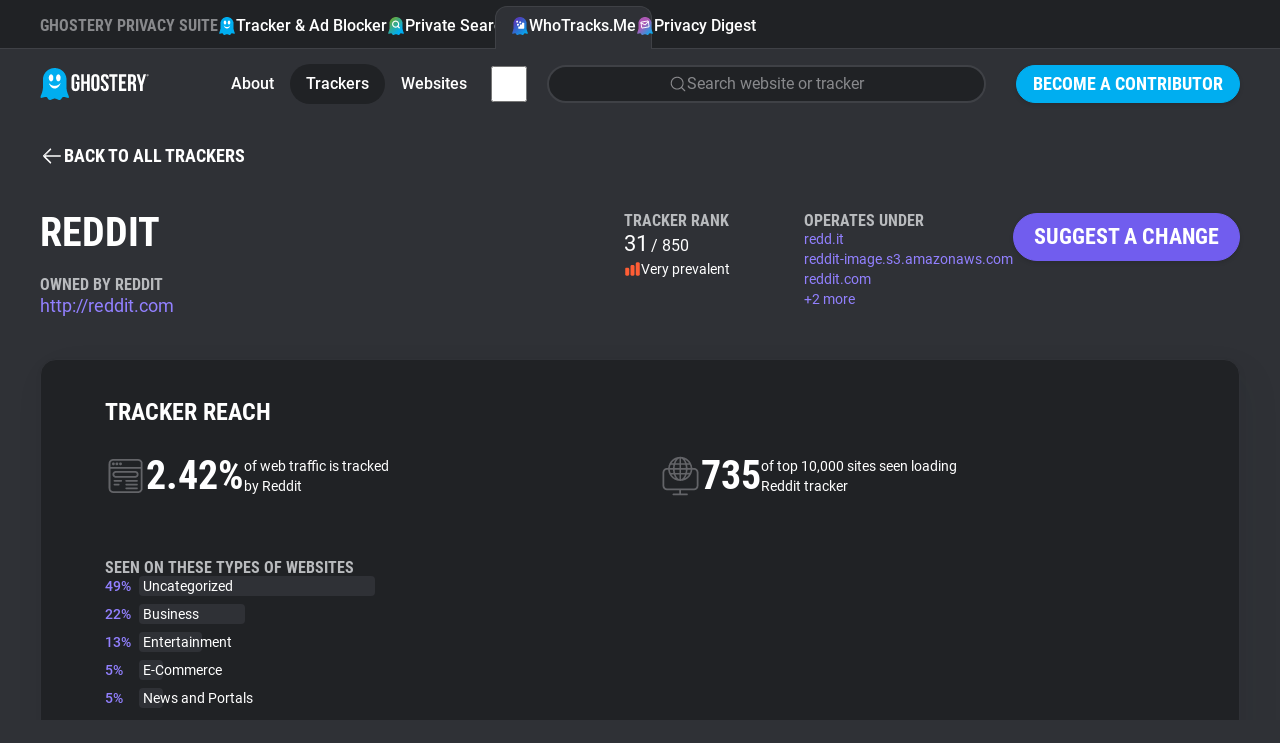

--- FILE ---
content_type: text/html; charset=utf-8
request_url: https://www.ghostery.com/whotracksme/trackers/reddit?utm_campaign=kebab3&utm_source=youtube
body_size: 48366
content:
<!DOCTYPE html>
<html lang="en">
  <head>
    <meta charset="utf-8">
    
    <meta name="viewport" content="width=device-width,initial-scale=1">
    
    <title>Reddit | WhoTracks.Me | Ghostery</title>
<link rel="icon" type="image/png" href="https://www.ghostery.com/assets/favicon-fa7536504737a604ca6f520a5cfe83dac1f8489e7c69465a0b57707690244207.png">
<link rel="icon" type="image/svg+xml" href="https://www.ghostery.com/assets/favicon-40a9beaa57c8a0885934a1f3564e2ac90b165e1b471cc4e6eacd0504ca11ec87.svg">
<link rel="apple-touch-icon" type="image/png" href="https://www.ghostery.com/assets/favicon-fa7536504737a604ca6f520a5cfe83dac1f8489e7c69465a0b57707690244207.png">
<meta name="description" content="Gain insights into Reddit tracking capabilities with Ghostery&#39;s detailed analysis. Learn about its use and privacy implications.">
<link rel="canonical" href="https://www.ghostery.com/whotracksme/trackers/reddit">
<link rel="image_src" href="https://www.ghostery.com/assets/ghostery-mobile-5b87b0a50ae994a6526277563ed73ab9ee96bb34506cf30b11b19bfc0d365f0f.png">
<meta property="og:site_name" content="Ghostery">
<meta property="og:title" content="Reddit | WhoTracks.Me">
<meta property="og:description" content="Gain insights into Reddit tracking capabilities with Ghostery&#39;s detailed analysis. Learn about its use and privacy implications.">
<meta property="og:type" content="website">
<meta property="og:url" content="https://www.ghostery.com/whotracksme/trackers/reddit?utm_campaign=kebab3&amp;utm_source=youtube">
<meta property="og:image" content="https://www.ghostery.com/assets/ghostery-mobile-5b87b0a50ae994a6526277563ed73ab9ee96bb34506cf30b11b19bfc0d365f0f.png">
<meta name="twitter:title" content="Reddit | WhoTracks.Me">
<meta name="twitter:description" content="Gain insights into Reddit tracking capabilities with Ghostery&#39;s detailed analysis. Learn about its use and privacy implications.">
<meta name="twitter:card" content="summary_large_image">
<meta name="twitter:image" content="https://www.ghostery.com/assets/ghostery-mobile-5b87b0a50ae994a6526277563ed73ab9ee96bb34506cf30b11b19bfc0d365f0f.png">

    <link rel="stylesheet" href="/assets/application-a7a7d427f1f9cb9c47df5801ecbcb8c2169a7f8c73d5c65d00fc99ff19542b84.css" />

      <script src="/assets/vendor/plotly-f782130a9710449096ff0a5bffc1e730213ff65a813e67fef14deae8a7e59f57.js"></script>
  <script src="/assets/gh-wtm-14017ab2b4e4593d48c1e907ba8cce144a8e20ea9114886fbf9c42fc47714d86.js" type="module"></script>
  <script src="/assets/gh-chart-29cf85a790396c851bc5454c76c359033b3f6f3119b8bad1ff12db56b2c81412.js" type="module"></script>

  </head>

  <body >
        


<header class="ds-header  ds-header-type-pages">
  <nav class="ds-header-container">
    <div class="ds-header-logo">
      <a href="/?utm_campaign=kebab3&amp;utm_source=youtube" title="Ghostery" ><svg width="109" height="32" viewbox="0 0 109 32" fill="none" xmlns="http://www.w3.org/2000/svg" alt="Ghostery Logo">
	<path fill-rule="evenodd" clip-rule="evenodd" d="M24.463 13.3999C24.463 18.7186 20.1513 23.0303 14.8326 23.0303C9.51385 23.0303 5.20215 18.7186 5.20215 13.3999C5.20215 8.08123 9.51385 3.76953 14.8326 3.76953C20.1513 3.76953 24.463 8.08123 24.463 13.3999Z" fill="#FFFFFE"></path>
	<path fill-rule="evenodd" clip-rule="evenodd" d="M28.1246 26.5736C26.7772 23.522 26.5452 20.9363 26.509 19.9204V11.5616C26.509 5.17607 21.2272 0 14.7121 0C8.19635 0 2.91434 5.17607 2.91434 11.5616V20.0412C2.86401 21.1342 2.59926 23.6408 1.30388 26.5736C-0.437223 30.5144 1.0037 30.0447 2.29436 29.7205C3.58484 29.3976 6.46687 28.1319 7.36722 29.6911C8.26721 31.2496 9.01802 32.6031 11.1191 31.7206C13.2203 30.8384 14.2104 30.5444 14.5104 30.5444H14.9186C15.2182 30.5444 16.2087 30.8384 18.3097 31.7206C20.4108 32.6031 21.1612 31.2496 22.0618 29.6911C22.9618 28.1319 25.8436 29.3976 27.1345 29.7205C28.4251 30.0447 29.8653 30.5144 28.1246 26.5736ZM11.0708 6.30428C12.3414 6.30428 13.3715 7.90165 13.3715 9.8728C13.3715 11.8438 12.3414 13.4417 11.0708 13.4417C9.80009 13.4417 8.76982 11.8438 8.76982 9.8728C8.76982 7.90165 9.80009 6.30428 11.0708 6.30428ZM14.7121 20.5678C11.912 20.5678 9.55496 17.8671 8.84467 14.8621C10.2165 16.7104 12.334 17.8982 14.7121 17.8982C17.0901 17.8982 19.2074 16.7104 20.5794 14.8621C19.8691 17.8671 17.5117 20.5678 14.7121 20.5678ZM18.3535 13.4417C17.082 13.4417 16.0522 11.8438 16.0522 9.8728C16.0522 7.90165 17.082 6.30428 18.3535 6.30428C19.6249 6.30428 20.6543 7.90165 20.6543 9.8728C20.6543 11.8438 19.6249 13.4417 18.3535 13.4417Z" fill="#00AEF0"></path>
	<path fill-rule="evenodd" clip-rule="evenodd" d="M51.3685 10.2809C51.3685 7.60909 52.8051 6.08203 55.4338 6.08203C58.0633 6.08203 59.4991 7.60909 59.4991 10.2809V18.9648C59.4991 21.6366 58.0633 23.164 55.4338 23.164C52.8051 23.164 51.3685 21.6366 51.3685 18.9648V10.2809ZM54.0462 19.1319C54.0462 20.3248 54.5826 20.7784 55.4338 20.7784C56.2862 20.7784 56.8212 20.3248 56.8212 19.1319V10.1137C56.8212 8.92099 56.2862 8.46764 55.4338 8.46764C54.5826 8.46764 54.0462 8.92099 54.0462 10.1137V19.1319ZM39.4648 13.6686H35.7158V16.0546H36.9331V19.1319C36.9331 20.3248 36.398 20.7544 35.5458 20.7544C34.6934 20.7544 34.1579 20.3248 34.1579 19.1319V10.1137C34.1579 8.92135 34.6934 8.46818 35.5458 8.46818C36.398 8.46818 36.9331 8.92135 36.9331 10.1137V11.9033H39.4648V10.2809C39.4648 7.60853 38.1013 6.08238 35.4722 6.08238C32.8434 6.08238 31.4805 7.60853 31.4805 10.2809V18.9648C31.4805 21.6366 32.8434 23.1636 35.4722 23.1636C38.1013 23.1636 39.4648 21.6366 39.4648 18.9648V13.6686ZM41.1937 22.9725H43.8712V15.8155H46.9135V22.9725H49.6401V6.27336H46.9135V13.43H43.8712V6.27336H41.1937V22.9725ZM68.7749 10.2816C68.7749 7.60962 67.4361 6.08238 64.8311 6.08238C62.2258 6.08238 60.8874 7.60962 60.8874 10.2816C60.8874 12.8621 62.4186 14.2352 63.8245 15.4958C65.0177 16.5657 66.1205 17.5546 66.1205 19.1319C66.1205 20.3245 65.5854 20.754 64.7337 20.754C63.8819 20.754 63.3459 20.3245 63.3459 19.1319V17.9392H60.8142V18.9651C60.8142 21.6375 62.178 23.1636 64.8064 23.1636C67.4361 23.1636 68.7987 21.6375 68.7987 18.9651C68.7987 16.3839 67.2668 15.0104 65.8604 13.7495C64.6672 12.6797 63.5643 11.6909 63.5643 10.1141C63.5643 8.92135 64.052 8.46818 64.9033 8.46818C65.7558 8.46818 66.2432 8.92135 66.2432 10.1141V10.8058H68.7749V10.2816ZM69.3468 6.2726H77.6228V8.65894H74.8244V22.9725H72.1462V8.65894H69.3468V6.2726ZM85.3522 13.311H81.6761V8.65916H86.3016V6.27336H78.9994V22.9734H86.3016V20.5872H81.6761V15.6964H85.3522V13.311ZM93.5561 22.9725L93.5477 22.9477C93.407 22.5323 93.3126 22.2539 93.3126 20.9214V18.2968C93.3126 16.7462 92.7773 16.1736 91.5595 16.1736H90.6352V22.9725H87.9576V6.27336H91.9987C94.7733 6.27336 95.9671 7.53785 95.9671 10.1144V11.4265C95.9671 13.1435 95.4066 14.2653 94.2139 14.8135C95.5521 15.3621 95.9904 16.6268 95.9904 18.3682V20.9448C95.9904 21.7562 96.0147 22.3527 96.2822 22.9725H93.5561ZM90.6351 8.65902V13.7877H91.6818C92.6804 13.7877 93.2877 13.3588 93.2877 12.0224V10.3761C93.2877 9.18324 92.8745 8.65902 91.9258 8.65902H90.6351ZM96.6236 6.27336L100.007 17.4381V22.9725H102.685V17.4381L106.069 6.27336H103.513L101.469 13.8837L99.4226 6.27336H96.6236Z" fill="white"></path>
	<path fill-rule="evenodd" clip-rule="evenodd" d="M107.629 6.26172C108.189 6.26172 108.614 6.67783 108.614 7.25583C108.614 7.83293 108.189 8.25013 107.629 8.25013C107.067 8.25013 106.641 7.83293 106.641 7.25583C106.641 6.67783 107.067 6.26172 107.629 6.26172ZM107.629 8.05534C108.075 8.05534 108.41 7.71972 108.41 7.25583C108.41 6.79212 108.075 6.45542 107.629 6.45542C107.18 6.45542 106.846 6.79212 106.846 7.25583C106.846 7.71972 107.18 8.05534 107.629 8.05534ZM107.77 7.84929C107.755 7.81386 107.749 7.79423 107.749 7.68303V7.55547C107.749 7.42773 107.704 7.38358 107.605 7.38358H107.532V7.84929H107.317V6.66148H107.645C107.866 6.66148 107.966 6.76451 107.966 6.97274V6.99745C107.966 7.139 107.919 7.2284 107.818 7.27219C107.928 7.31653 107.966 7.41665 107.966 7.55874V7.68612C107.966 7.75008 107.968 7.79968 107.991 7.84929H107.77ZM107.532 6.85609V7.18879H107.619C107.699 7.18879 107.749 7.15554 107.749 7.04742V6.99746C107.749 6.90042 107.715 6.85609 107.634 6.85609H107.532Z" fill="white"></path>
</svg></a>
    </div>
      <div class="ds-header-menu-button">
        <button>
          <svg width="24" height="24" viewbox="0 0 24 24" fill="none" xmlns="http://www.w3.org/2000/svg" class="ds-header-menu-open" alt="Icon menu">
	<path d="M3 6C3 5.58579 3.33579 5.25 3.75 5.25H20.25C20.6642 5.25 21 5.58579 21 6C21 6.41421 20.6642 6.75 20.25 6.75H3.75C3.33579 6.75 3 6.41421 3 6Z" fill="currentColor"></path>
	<path d="M3 12C3 11.5858 3.33579 11.25 3.75 11.25H20.25C20.6642 11.25 21 11.5858 21 12C21 12.4142 20.6642 12.75 20.25 12.75H3.75C3.33579 12.75 3 12.4142 3 12Z" fill="currentColor"></path>
	<path d="M3.75 17.25C3.33579 17.25 3 17.5858 3 18C3 18.4142 3.33579 18.75 3.75 18.75H20.25C20.6642 18.75 21 18.4142 21 18C21 17.5858 20.6642 17.25 20.25 17.25H3.75Z" fill="currentColor"></path>
</svg>
          <svg width="24" height="24" viewbox="0 0 24 24" fill="none" xmlns="http://www.w3.org/2000/svg" class="ds-header-menu-close" alt="Icon close">
	<path fill-rule="evenodd" clip-rule="evenodd" d="M19.2803 4.71967C19.5732 5.01256 19.5732 5.48744 19.2803 5.78033L5.78033 19.2803C5.48744 19.5732 5.01256 19.5732 4.71967 19.2803C4.42678 18.9874 4.42678 18.5126 4.71967 18.2197L18.2197 4.71967C18.5126 4.42678 18.9874 4.42678 19.2803 4.71967Z" fill="currentColor"></path>
	<path fill-rule="evenodd" clip-rule="evenodd" d="M4.71967 4.71967C5.01256 4.42678 5.48744 4.42678 5.78033 4.71967L19.2803 18.2197C19.5732 18.5126 19.5732 18.9874 19.2803 19.2803C18.9874 19.5732 18.5126 19.5732 18.2197 19.2803L4.71967 5.78033C4.42678 5.48744 4.42678 5.01256 4.71967 4.71967Z" fill="currentColor"></path>
</svg>
        </button>
      </div>
      <section class="ds-header-actions">
            <a class="ds-button-small" href="/become-a-contributor?utm_campaign=kebab3&amp;utm_source=youtube">Become a Contributor</a>
      </section>
      <section class="ds-header-list ds-header-privacy-suite">
        <p class="ds-color-gray-400 ds-display-2xs">Ghostery Privacy Suite</p>
        <a href="/ghostery-ad-blocker?utm_campaign=kebab3&amp;utm_source=youtube" class="">
          <img src="/assets/design_system/icon-feature-extension-affc6d8819a216f6838007884a6c465ba66f1c65a5cdc27adcade3cca8056e45.svg" />
          Tracker &amp; Ad Blocker
        </a>
        <a href="/private-search?utm_campaign=kebab3&amp;utm_source=youtube" class="">
          <img src="/assets/design_system/icon-feature-search-dd3088b51b4a144887857f8fa7bce3f7a9275912c89820bbe54fc7b7314b5c93.svg" />
          Private Search
        </a>
        <a href="/whotracksme?utm_campaign=kebab3&amp;utm_source=youtube" class="active">
          <img src="/assets/design_system/icon-feature-whotracksme-02bfa1fe3772851637331ce1c1c5103825ccfc6ba8461b5fdfb0f877e50e3d7f.svg" />
          WhoTracks.Me
        </a>
        <a href="/privacy-digest?utm_campaign=kebab3&amp;utm_source=youtube" class="">
          <img src="/assets/design_system/icon-feature-digest-d433a1e6536931c03bf1b4108feb96e33e007af2ff207297a009a11aad3a0b19.svg" />
          Privacy Digest
        </a>
      </section>
        <section class="ds-header-list ds-header-other">
          <a href="/whotracksme/search?utm_campaign=kebab3&amp;utm_source=youtube" class="ds-header-list-item-mobile"><svg width="24" height="24" viewbox="0 0 24 24" fill="none" xmlns="http://www.w3.org/2000/svg" alt="Icon search">
	<path fill-rule="evenodd" clip-rule="evenodd" d="M10.875 3.74999C6.93995 3.74999 3.74999 6.93995 3.74999 10.875C3.74999 14.81 6.93995 17.9999 10.875 17.9999C14.81 17.9999 17.9999 14.81 17.9999 10.875C17.9999 6.93995 14.81 3.74999 10.875 3.74999ZM2.25 10.875C2.25 6.11153 6.11153 2.25 10.875 2.25C15.6384 2.25 19.4999 6.11153 19.4999 10.875C19.4999 15.6384 15.6384 19.4999 10.875 19.4999C6.11153 19.4999 2.25 15.6384 2.25 10.875Z" fill="currentColor"></path>
	<path fill-rule="evenodd" clip-rule="evenodd" d="M15.9128 15.9134C16.2057 15.6205 16.6805 15.6205 16.9734 15.9134L21.5297 20.4697C21.8226 20.7626 21.8226 21.2374 21.5297 21.5303C21.2368 21.8232 20.7619 21.8232 20.4691 21.5303L15.9128 16.9741C15.6199 16.6812 15.6199 16.2063 15.9128 15.9134Z" fill="currentColor"></path>
</svg> Search</a>
        </section>
      <section class="ds-header-list ds-header-other">
          <a href="/whotracksme?utm_campaign=kebab3&amp;utm_source=youtube" class="">About</a>
          <a href="/whotracksme/trackers?utm_campaign=kebab3&amp;utm_source=youtube" class="active">Trackers</a>
          <a href="/whotracksme/websites?utm_campaign=kebab3&amp;utm_source=youtube" class="">Websites</a>
          <a href="/whotracksme/explorer?utm_campaign=kebab3&amp;utm_source=youtube" class="ds-header-list-item-mobile">Explorer</a>
          <a href="/whotracksme/tracking-reach?utm_campaign=kebab3&amp;utm_source=youtube" class="ds-header-list-item-mobile">Tracking Reach</a>
          <div class="ds-header-more-menu">
            <input type="checkbox" name="whotracksme-menu" id="whotracksme-menu" value="1" />
            <label class="ds-button-small ds-button-transparent" for="whotracksme-menu">
              <svg width="24" height="24" viewbox="0 0 24 24" fill="none" xmlns="http://www.w3.org/2000/svg" alt="Icon more">
	<path d="M12 8C13.1046 8 14 7.10457 14 6C14 4.89543 13.1046 4 12 4C10.8954 4 10 4.89543 10 6C10 7.10457 10.8954 8 12 8Z" fill="white"></path>
	<path d="M14 12C14 13.1046 13.1046 14 12 14C10.8954 14 10 13.1046 10 12C10 10.8954 10.8954 10 12 10C13.1046 10 14 10.8954 14 12Z" fill="white"></path>
	<path d="M12 20C13.1046 20 14 19.1046 14 18C14 16.8954 13.1046 16 12 16C10.8954 16 10 16.8954 10 18C10 19.1046 10.8954 20 12 20Z" fill="white"></path>
</svg>
            </label>
            <div class="ds-header-more-menu-dropdown ds-header-whotracksme-menu-dropdown">
                <a href="/whotracksme/search?utm_campaign=kebab3&amp;utm_source=youtube" class="ds-header-whotracksme-menu-search"><svg width="24" height="24" viewbox="0 0 24 24" fill="none" xmlns="http://www.w3.org/2000/svg" alt="Icon search">
	<path fill-rule="evenodd" clip-rule="evenodd" d="M10.875 3.74999C6.93995 3.74999 3.74999 6.93995 3.74999 10.875C3.74999 14.81 6.93995 17.9999 10.875 17.9999C14.81 17.9999 17.9999 14.81 17.9999 10.875C17.9999 6.93995 14.81 3.74999 10.875 3.74999ZM2.25 10.875C2.25 6.11153 6.11153 2.25 10.875 2.25C15.6384 2.25 19.4999 6.11153 19.4999 10.875C19.4999 15.6384 15.6384 19.4999 10.875 19.4999C6.11153 19.4999 2.25 15.6384 2.25 10.875Z" fill="currentColor"></path>
	<path fill-rule="evenodd" clip-rule="evenodd" d="M15.9128 15.9134C16.2057 15.6205 16.6805 15.6205 16.9734 15.9134L21.5297 20.4697C21.8226 20.7626 21.8226 21.2374 21.5297 21.5303C21.2368 21.8232 20.7619 21.8232 20.4691 21.5303L15.9128 16.9741C15.6199 16.6812 15.6199 16.2063 15.9128 15.9134Z" fill="currentColor"></path>
</svg> Search</a>
                <div class="ds-header-whotracksme-menu-divider"></div>
                <a href="/whotracksme/explorer?utm_campaign=kebab3&amp;utm_source=youtube">Explorer</a>
                <a href="/whotracksme/tracking-reach?utm_campaign=kebab3&amp;utm_source=youtube">Tracking Reach</a>
                <div class="ds-header-whotracksme-menu-divider"></div>
                <a href="/blog/category/whotracks-me?utm_campaign=kebab3&amp;utm_source=youtube">WhoTracks.Me Blog</a>
            </div>
          </div>
            <div class="ds-row ds-flex-grow ds-flex-justify-right">
              <a href="/whotracksme/search?utm_campaign=kebab3&amp;utm_source=youtube" class="ds-form-field ds-header-whotracksme-search ds-body-m">
                <svg width="24" height="24" viewbox="0 0 24 24" fill="none" xmlns="http://www.w3.org/2000/svg" alt="Icon search">
	<path fill-rule="evenodd" clip-rule="evenodd" d="M10.875 3.74999C6.93995 3.74999 3.74999 6.93995 3.74999 10.875C3.74999 14.81 6.93995 17.9999 10.875 17.9999C14.81 17.9999 17.9999 14.81 17.9999 10.875C17.9999 6.93995 14.81 3.74999 10.875 3.74999ZM2.25 10.875C2.25 6.11153 6.11153 2.25 10.875 2.25C15.6384 2.25 19.4999 6.11153 19.4999 10.875C19.4999 15.6384 15.6384 19.4999 10.875 19.4999C6.11153 19.4999 2.25 15.6384 2.25 10.875Z" fill="currentColor"></path>
	<path fill-rule="evenodd" clip-rule="evenodd" d="M15.9128 15.9134C16.2057 15.6205 16.6805 15.6205 16.9734 15.9134L21.5297 20.4697C21.8226 20.7626 21.8226 21.2374 21.5297 21.5303C21.2368 21.8232 20.7619 21.8232 20.4691 21.5303L15.9128 16.9741C15.6199 16.6812 15.6199 16.2063 15.9128 15.9134Z" fill="currentColor"></path>
</svg>
                <span>Search website or tracker</span>
              </a>
            </div>
      </section>
  </nav>
</header>


    

<main class="ds-main">
  <section class="ds-container">
    <div class="ds-margin-t-l">
      <a href="/whotracksme/trackers?utm_campaign=kebab3&amp;utm_source=youtube" class="ds-icon-button ds-button-wtm">
        <svg width="24" height="24" viewbox="0 0 24 24" fill="none" xmlns="http://www.w3.org/2000/svg" alt="Icon arrow left">
	<path d="M11.0303 5.78033C11.3232 5.48744 11.3232 5.01256 11.0303 4.71967C10.7374 4.42678 10.2626 4.42678 9.96967 4.71967L3.21967 11.4697C3.14776 11.5416 3.09351 11.6245 3.05691 11.7129C3.02024 11.8013 3 11.8983 3 12C3 12.1017 3.02024 12.1987 3.05691 12.2871C3.09268 12.3735 3.14531 12.4547 3.2148 12.5254" fill="currentColor"></path>
	<path d="M3.22015 12.5308L9.96967 19.2803C10.2626 19.5732 10.7374 19.5732 11.0303 19.2803C11.3232 18.9874 11.3232 18.5126 11.0303 18.2197L5.56066 12.75H20.25C20.6642 12.75 21 12.4142 21 12C21 11.5858 20.6642 11.25 20.25 11.25H5.56066L11.0303 5.78033" fill="currentColor"></path>
</svg> <span class="ds-button-s">Back to all trackers</span>
      </a>
    </div>
    <div class="ds-wtm-tracker-header">
      <div class="ds-column">
        <h1 class="ds-display-l">Reddit</h1>
        <div>
            <p class="ds-display-2xs ds-color-gray-300 ds-margin-t-l">Owned by reddit</p>
          <a href="http://reddit.com" class="ds-body-l ds-color-wtm-400 ds-text-clear-underscore" target="_blank">http://reddit.com</a>
        </div>
      </div>
      <div class="ds-wtm-tracker-header-rank ds-column ds-gap-4">
        <p class="ds-display-2xs ds-color-gray-300">Tracker Rank</p>
        <div class="ds-column ds-gap-4">
          <div>
            <span class="ds-body-2xl">31</span>
            <span class="ds-body-m">/ 850</span>
          </div>
          <div class="ds-row ds-flex-items-center ds-body-s">
            <svg width="17" height="16" viewbox="0 0 17 16" fill="none" xmlns="http://www.w3.org/2000/svg" class="ds-color-error-400" alt="Wtm bar chart high">
	<path fill-rule="evenodd" clip-rule="evenodd" d="M2.87858 6.66602C2.88566 6.66602 2.89275 6.66602 2.89985 6.66602H3.43317C3.44027 6.66602 3.44736 6.66602 3.45444 6.66602C3.62269 6.666 3.78656 6.66598 3.92533 6.67735C4.07773 6.68975 4.25755 6.71915 4.4385 6.81135C4.68938 6.93915 4.89335 7.14315 5.02119 7.39402C5.11339 7.57495 5.14276 7.75482 5.15521 7.90722C5.16655 8.04595 5.16653 8.20982 5.16651 8.37808C5.16651 8.38515 5.16651 8.39228 5.16651 8.39935V12.954C5.16653 13.1222 5.16655 13.2861 5.15521 13.4248C5.14276 13.5772 5.11339 13.7571 5.02119 13.938C4.89335 14.1889 4.68938 14.3929 4.4385 14.5207C4.25755 14.6129 4.07773 14.6423 3.92533 14.6548C3.78655 14.6661 3.62269 14.666 3.45443 14.666H2.87859C2.71033 14.666 2.54647 14.6661 2.40769 14.6548C2.25529 14.6423 2.07547 14.6129 1.89452 14.5207C1.64364 14.3929 1.43967 14.1889 1.31183 13.938C1.21963 13.7571 1.19026 13.5772 1.17781 13.4248C1.16647 13.2861 1.16649 13.1222 1.16651 12.954L1.16651 8.39935C1.16651 8.39228 1.16651 8.38515 1.16651 8.37808C1.16649 8.20982 1.16647 8.04595 1.17781 7.90722C1.19026 7.75482 1.21963 7.57495 1.31183 7.39402C1.43967 7.14315 1.64364 6.93915 1.89452 6.81135C2.07547 6.71915 2.25529 6.68975 2.40769 6.67735C2.54646 6.66598 2.71032 6.666 2.87858 6.66602Z" fill="currentColor"></path>
	<path fill-rule="evenodd" clip-rule="evenodd" d="M8.21206 4C8.21913 4.00001 8.22626 4.00001 8.23333 4.00001H8.76666C8.7738 4.00001 8.78086 4.00001 8.78793 4C8.9562 3.99998 9.12006 3.99996 9.2588 4.0113C9.4112 4.02376 9.59106 4.05313 9.772 4.14533C10.0229 4.27316 10.2269 4.47714 10.3547 4.72802C10.4469 4.90897 10.4763 5.08879 10.4887 5.24119C10.5001 5.37996 10.5 5.54382 10.5 5.71208C10.5 5.71916 10.5 5.72624 10.5 5.73334V12.9546C10.5 13.1229 10.5001 13.2867 10.4887 13.4255C10.4763 13.5779 10.4469 13.7577 10.3547 13.9387C10.2269 14.1895 10.0229 14.3935 9.772 14.5213C9.59106 14.6135 9.4112 14.6429 9.2588 14.6554C9.12006 14.6667 8.9562 14.6667 8.78793 14.6667H8.21206C8.0438 14.6667 7.87993 14.6667 7.7412 14.6554C7.5888 14.6429 7.409 14.6135 7.228 14.5213C6.97714 14.3935 6.77316 14.1895 6.64533 13.9387C6.55313 13.7577 6.52376 13.5779 6.5113 13.4255C6.49996 13.2867 6.49998 13.1229 6.5 12.9546L6.50001 5.73334C6.50001 5.72625 6.5 5.71916 6.5 5.71208C6.49998 5.54382 6.49996 5.37996 6.5113 5.24119C6.52376 5.08879 6.55313 4.90897 6.64533 4.72802C6.77316 4.47714 6.97714 4.27316 7.228 4.14533C7.409 4.05313 7.5888 4.02376 7.7412 4.0113C7.87993 3.99997 8.0438 3.99998 8.21206 4Z" fill="currentColor"></path>
	<path fill-rule="evenodd" clip-rule="evenodd" d="M13.5451 1.33203C13.5522 1.33203 13.5593 1.33204 13.5663 1.33204H14.0997C14.1068 1.33204 14.1139 1.33203 14.1209 1.33203C14.2892 1.33201 14.4531 1.33199 14.5919 1.34333C14.7442 1.35579 14.9241 1.38516 15.105 1.47736C15.3559 1.60519 15.5599 1.80917 15.6877 2.06005C15.7799 2.241 15.8093 2.42082 15.8217 2.57322C15.8331 2.71199 15.8331 2.87585 15.833 3.04411C15.833 3.05119 15.833 3.05827 15.833 3.06537V12.9533C15.8331 13.1216 15.8331 13.2854 15.8217 13.4242C15.8093 13.5766 15.7799 13.7564 15.6877 13.9374C15.5599 14.1882 15.3559 14.3922 15.105 14.52C14.9241 14.6122 14.7442 14.6416 14.5919 14.6541C14.4531 14.6654 14.2892 14.6654 14.1209 14.6654H13.5451C13.3768 14.6654 13.213 14.6654 13.0742 14.6541C12.9218 14.6416 12.742 14.6122 12.561 14.52C12.3101 14.3922 12.1062 14.1882 11.9783 13.9374C11.8861 13.7564 11.8567 13.5766 11.8443 13.4242C11.833 13.2854 11.833 13.1216 11.833 12.9533V3.06537C11.833 3.05827 11.833 3.05119 11.833 3.04411C11.833 2.87585 11.833 2.71199 11.8443 2.57322C11.8567 2.42082 11.8861 2.241 11.9783 2.06005C12.1062 1.80917 12.3101 1.60519 12.561 1.47736C12.742 1.38516 12.9218 1.35579 13.0742 1.34333C13.213 1.33199 13.3768 1.33201 13.5451 1.33203Z" fill="currentColor"></path>
</svg>
            Very prevalent
          </div>
        </div>
      </div>
      <div class="ds-wtm-tracker-header-operates ds-column ds-gap-4">
        <p class="ds-display-2xs ds-color-gray-300">Operates Under</p>
        <div class="ds-column ds-gap-0">
              <a href="https://redd.it" class="ds-body-s ds-color-wtm-400 ds-text-clear-underscore" target="_blank">redd.it</a>
              <a href="https://reddit-image.s3.amazonaws.com" class="ds-body-s ds-color-wtm-400 ds-text-clear-underscore" target="_blank">reddit-image.s3.amazonaws.com</a>
              <a href="https://reddit.com" class="ds-body-s ds-color-wtm-400 ds-text-clear-underscore" target="_blank">reddit.com</a>
            <div class="ds-wtm-tracker-more">
              <span class="ds-wtm-tracker-more-button ds-body-s ds-color-wtm-400 ds-text-clear-underscore" tabindex="0" role="button">+2 more</span>
              <div class="ds-wtm-tracker-more-dropdown">
                    <a href="https://redditmedia.com" class="ds-body-s ds-color-wtm-400 ds-text-clear-underscore" target="_blank">redditmedia.com</a>
                    <a href="https://redditstatic.com" class="ds-body-s ds-color-wtm-400 ds-text-clear-underscore" target="_blank">redditstatic.com</a>
              </div>
            </div>
        </div>
      </div>
      <div class="ds-wtm-tracker-suggest">
        <a href="#modal" class="ds-modal-button-open ds-button ds-button-wtm">Suggest a change</a>
      </div>
    </div>
  </section>
  <section class="ds-wtm-tracker-reach ds-container">
    <div class="ds-wtm-section-card">
      <h2 class="ds-display-s ds-margin-b-xl">Tracker Reach</h2>
      <div class="ds-wtm-tracker-data">
        <div class="ds-wtm-tracker-fact">
          <div class="ds-row ds-flex-items-center ds-gap-16">
            <svg width="41" height="40" viewbox="0 0 41 40" fill="none" xmlns="http://www.w3.org/2000/svg" alt="Wtm web traffic">
<path fill-rule="evenodd" clip-rule="evenodd" d="M35.8162 10.9766V10.9765C35.8213 10.9359 35.8256 10.9017 35.8256 10.8675L35.8258 10.5378C35.8266 9.51039 35.8274 8.48308 35.824 7.45569C35.8236 7.29754 35.8109 7.13629 35.7786 6.98169C35.4976 5.63293 34.4389 4.78993 33.0248 4.78984C24.7532 4.78893 16.4818 4.78893 8.21027 4.79184C7.98415 4.79193 7.75283 4.80449 7.53271 4.85199C6.28568 5.12125 5.41356 6.20858 5.41165 7.48208C5.41025 8.43095 5.41085 9.37975 5.41145 10.3285L5.41174 10.8028C5.41174 10.8568 5.41489 10.9107 5.41811 10.9659C5.41963 10.9919 5.42116 11.0183 5.42239 11.045H35.8082C35.8108 11.0199 35.8136 10.9974 35.8162 10.9766ZM35.8266 18.173L35.8265 13.1085V12.8539H5.41138V13.0712L5.41136 15.6399C5.41129 21.2661 5.41121 26.8922 5.41429 32.5184C5.41447 32.7208 5.44205 32.9269 5.48545 33.1251C5.73233 34.2531 6.76424 35.2136 8.26151 35.2111C13.9669 35.2016 19.6724 35.2022 25.3779 35.2028H25.41C27.9352 35.2031 30.4604 35.2034 32.9856 35.2028C33.1968 35.2027 33.413 35.1998 33.619 35.1584C34.968 34.8878 35.8253 33.8322 35.8257 32.442C35.827 27.6857 35.8268 22.9294 35.8266 18.173ZM35.9592 4.00244C37.0463 4.89867 37.6114 6.06271 37.6176 7.46925C37.6273 9.66746 37.6254 11.8658 37.6235 14.064C37.6227 14.9672 37.6219 15.8704 37.622 16.7735L37.622 20.7069C37.622 24.6129 37.622 28.5188 37.6218 32.4248C37.6216 34.7233 36.1038 36.5384 33.8387 36.9392C33.5863 36.9838 33.3254 36.9974 33.0685 36.9975C24.7728 37.0005 16.477 37.002 8.18125 36.9985C5.9499 36.9975 4.17382 35.5594 3.70873 33.3828C3.64758 33.0965 3.62902 32.7964 3.62884 32.5028C3.62474 24.1691 3.62383 15.8354 3.62656 7.50165C3.62738 5.30825 5.11719 3.49695 7.26727 3.07936C7.59905 3.01494 7.94547 3.00693 8.28516 3.00656C11.5545 3.0028 14.8238 3.00307 18.0931 3.00333L20.6151 3.00347C21.7165 3.0035 22.8178 3.00388 23.9192 3.00426C26.943 3.0053 29.9667 3.00635 32.9905 3.00001C34.1005 2.99774 35.0997 3.29393 35.9592 4.00244ZM10.7395 16.7939C10.0976 16.8446 9.63743 17.1747 9.39247 17.7574C9.14095 18.3558 9.22549 18.9318 9.6529 19.4357C10.0068 19.853 10.4704 19.9955 11.0089 19.995C15.7583 19.9908 20.5075 19.9911 25.2569 19.9914L29.2982 19.9915C29.3887 19.9915 29.4792 19.9922 29.5697 19.993L29.5704 19.993C29.7983 19.9947 30.0261 19.9965 30.2535 19.9871C30.9035 19.96 31.3815 19.642 31.6504 19.0582C31.9279 18.4555 31.8428 17.8747 31.4224 17.3564C31.0581 16.9074 30.5638 16.7744 30.0061 16.7752C27.6629 16.7787 25.3198 16.7782 22.9766 16.7778C22.1654 16.7776 21.3542 16.7774 20.543 16.7774L19.0976 16.7774C16.4402 16.7774 13.7829 16.7774 11.1254 16.7781C10.9967 16.7782 10.8677 16.7838 10.7395 16.7939ZM11.031 21.7929C10.1693 21.7935 9.39092 21.5648 8.71162 21.0175C7.67307 20.1811 7.22282 18.7386 7.60373 17.4319C7.97891 16.1444 9.11547 15.1724 10.426 15.0223C10.6139 15.0008 10.8036 14.9851 10.9925 14.9851C17.3528 14.9833 23.7133 14.9829 30.0738 14.9841C31.7751 14.9844 33.1029 16.007 33.4997 17.6145C33.9937 19.6158 32.5087 21.6415 30.4526 21.7684C30.2183 21.7829 29.9831 21.7908 29.7485 21.7909C27.3071 21.7921 24.8657 21.7921 22.4243 21.792L20.5149 21.7919L17.9427 21.7917C15.6388 21.7914 13.3349 21.7911 11.031 21.7929ZM28.1132 27.6837H28.1071L26.6128 27.6839L25.5061 27.6838C24.1548 27.6837 22.8035 27.6835 21.4523 27.6853C21.3167 27.6854 21.1787 27.6931 21.0459 27.7188C20.571 27.8112 20.2567 28.3165 20.374 28.7868C20.4876 29.2417 20.8358 29.4849 21.3856 29.485C24.8713 29.4859 28.3571 29.4859 31.8428 29.4839C31.9631 29.4839 32.0861 29.4729 32.2034 29.447C32.6555 29.347 32.96 28.8568 32.8582 28.4044C32.7529 27.9368 32.401 27.6848 31.8415 27.6843C30.5988 27.6834 29.356 27.6836 28.1132 27.6837ZM31.8902 23.9398C32.3798 23.94 32.7081 24.1586 32.8395 24.563C33.0234 25.1292 32.5923 25.7173 31.9777 25.7199C31.0438 25.724 30.1099 25.7233 29.1759 25.7225C28.7987 25.7223 28.4215 25.722 28.0443 25.722C27.5595 25.7221 27.0746 25.722 26.5896 25.7219H26.5893H26.5891C26.0743 25.7219 25.5595 25.7221 25.0446 25.7222C23.786 25.7227 22.5273 25.7231 21.2686 25.7205C20.6525 25.7193 20.2242 25.1746 20.3786 24.6042C20.4853 24.2104 20.8121 23.9466 21.2266 23.9427C21.7698 23.9376 22.3131 23.9383 22.8563 23.9389H22.8563H22.8564C23.0483 23.9391 23.2401 23.9394 23.432 23.9394L24.9235 23.9393C27.2457 23.9392 29.568 23.9391 31.8902 23.9398ZM22.3263 31.4523H22.3019L21.3166 31.4524L21.2873 31.4523C21.244 31.4521 21.2006 31.4519 21.1576 31.4555C20.6301 31.4999 20.2473 32.0328 20.3736 32.5459C20.4816 32.984 20.8163 33.2337 21.3154 33.2344C22.5661 33.2359 23.8168 33.2356 25.0676 33.2354H25.0676H25.0676H25.0676H25.0677H25.0677L26.5904 33.2353L27.3298 33.2354H27.3298H27.3299H27.3299H27.3299H27.3299C28.152 33.2355 28.9741 33.2356 29.7963 33.2352C30.0048 33.2351 30.2133 33.2357 30.4218 33.2363C30.956 33.2378 31.4903 33.2393 32.0244 33.2292C32.6116 33.2181 33.0193 32.6272 32.8393 32.0772C32.7095 31.68 32.3753 31.4526 31.9121 31.4525C28.7169 31.452 25.5218 31.4521 22.3266 31.4523H22.3265H22.3265H22.3264H22.3263ZM9.43671 23.941C11.7017 23.9393 13.9667 23.939 16.2318 23.9402C16.6308 23.9404 16.9075 24.1373 17.0635 24.4968C17.2112 24.8378 17.1336 25.1502 16.8983 25.4246C16.7144 25.6391 16.4722 25.7233 16.1914 25.7225C15.4018 25.7205 14.6122 25.7207 13.8227 25.7209C13.4911 25.721 13.1595 25.7211 12.828 25.721C12.4776 25.7209 12.1273 25.7211 11.777 25.7214H11.777H11.7769H11.7769H11.7769C10.9909 25.7219 10.205 25.7225 9.41905 25.719C8.98172 25.717 8.59908 25.3767 8.55057 24.9684C8.49543 24.5038 8.75414 24.0982 9.19101 23.973C9.26963 23.9505 9.35463 23.941 9.43671 23.941ZM13.6225 27.6854C12.2654 27.6823 10.9084 27.6836 9.55136 27.6858C9.44599 27.686 9.33907 27.698 9.2356 27.7185C8.85396 27.794 8.55567 28.1541 8.54648 28.5421C8.5332 29.0987 8.91274 29.4771 9.51096 29.484C9.98822 29.4895 10.4655 29.4882 10.9428 29.4869H10.9432C11.1557 29.4864 11.3682 29.4858 11.5807 29.4858C11.6876 29.4859 11.7944 29.4862 11.9012 29.4866H11.9013H11.9013H11.9013C12.1584 29.4874 12.4154 29.4882 12.6725 29.485C12.7782 29.4837 12.8841 29.4839 12.9901 29.484H12.9902C13.2939 29.4845 13.5978 29.485 13.8976 29.4504C14.3815 29.3947 14.695 28.9175 14.6134 28.4358C14.5345 27.9705 14.1669 27.6866 13.6225 27.6854ZM10.5083 7.84088C10.5044 7.04711 11.1613 6.38802 11.9488 6.39557C12.7359 6.40312 13.3735 7.04648 13.3733 7.83306C13.3729 8.62391 12.7392 9.25643 11.9453 9.25798C11.1512 9.25953 10.5122 8.62937 10.5083 7.84088ZM15.5149 6.39455C14.7247 6.39901 14.0919 7.04072 14.0935 7.83595C14.0951 8.63436 14.7252 9.25969 15.5258 9.25733C16.3191 9.25496 16.9618 8.61143 16.9566 7.82521C16.9513 7.04118 16.2953 6.39019 15.5149 6.39455ZM6.9275 7.83431C6.92486 7.05209 7.57494 6.39837 8.35925 6.39455C9.1461 6.39073 9.788 7.03326 9.79 7.82685C9.79191 8.62662 9.16521 9.25641 8.36653 9.25732C7.57121 9.25814 6.93005 8.62425 6.9275 7.83431Z" fill="#636468"></path>
</svg>
            <span class="ds-display-l">2.42%</span>
            <span class="ds-body-s">of web traffic is tracked <br/> by Reddit</span>
          </div>
          <gh-chart-line>
              <gh-chart-data label="2017-05-01T00:00:00" data="0.0017247569574716406"></gh-chart-data>
              <gh-chart-data label="2017-06-01T00:00:00" data="0.0017709832310496315"></gh-chart-data>
              <gh-chart-data label="2017-07-01T00:00:00" data="0.0017494605247098068"></gh-chart-data>
              <gh-chart-data label="2017-08-01T00:00:00" data="0.0019203562290348803"></gh-chart-data>
              <gh-chart-data label="2017-09-01T00:00:00" data="0.0017629291784523123"></gh-chart-data>
              <gh-chart-data label="2017-10-01T00:00:00" data="0.0018764295611209169"></gh-chart-data>
              <gh-chart-data label="2017-11-01T00:00:00" data="0.001987397614321512"></gh-chart-data>
              <gh-chart-data label="2017-12-01T00:00:00" data="0.0028864296452137043"></gh-chart-data>
              <gh-chart-data label="2018-01-01T00:00:00" data="0.006321005441915034"></gh-chart-data>
              <gh-chart-data label="2018-02-01T00:00:00" data="0.013309119491312624"></gh-chart-data>
              <gh-chart-data label="2018-03-01T00:00:00" data="0.019811110569333417"></gh-chart-data>
              <gh-chart-data label="2018-04-01T00:00:00" data="0.019103099037871794"></gh-chart-data>
              <gh-chart-data label="2018-05-01T00:00:00" data="0.018361342355745"></gh-chart-data>
              <gh-chart-data label="2018-06-01T00:00:00" data="0.012785133048052058"></gh-chart-data>
              <gh-chart-data label="2018-07-01T00:00:00" data="0.013044025705048343"></gh-chart-data>
              <gh-chart-data label="2018-08-01T00:00:00" data="0.012537659287452572"></gh-chart-data>
              <gh-chart-data label="2018-09-01T00:00:00" data="0.012031860311266922"></gh-chart-data>
              <gh-chart-data label="2018-10-01T00:00:00" data="0.011501820476829832"></gh-chart-data>
              <gh-chart-data label="2018-11-01T00:00:00" data="0.010493049836780864"></gh-chart-data>
              <gh-chart-data label="2018-12-01T00:00:00" data="0.010730327467469864"></gh-chart-data>
              <gh-chart-data label="2019-01-01T00:00:00" data="0.016772045715285115"></gh-chart-data>
              <gh-chart-data label="2019-02-01T00:00:00" data="0.01814132355068884"></gh-chart-data>
              <gh-chart-data label="2019-03-01T00:00:00" data="0.01790233991981441"></gh-chart-data>
              <gh-chart-data label="2019-04-01T00:00:00" data="0.017892149106078822"></gh-chart-data>
              <gh-chart-data label="2019-05-01T00:00:00" data="0.01858678061825981"></gh-chart-data>
              <gh-chart-data label="2019-06-01T00:00:00" data="0.017946819769021835"></gh-chart-data>
              <gh-chart-data label="2019-07-01T00:00:00" data="0.01779354850770555"></gh-chart-data>
              <gh-chart-data label="2019-08-01T00:00:00" data="0.018145630313988994"></gh-chart-data>
              <gh-chart-data label="2019-09-01T00:00:00" data="0.017462679447029165"></gh-chart-data>
              <gh-chart-data label="2019-10-01T00:00:00" data="0.018586635243747995"></gh-chart-data>
              <gh-chart-data label="2019-11-01T00:00:00" data="0.01770038279062119"></gh-chart-data>
              <gh-chart-data label="2019-12-01T00:00:00" data="0.017146366595836057"></gh-chart-data>
              <gh-chart-data label="2020-01-01T00:00:00" data="0.016919032999807515"></gh-chart-data>
              <gh-chart-data label="2020-02-01T00:00:00" data="0.01670850250444877"></gh-chart-data>
              <gh-chart-data label="2020-03-01T00:00:00" data="0.016853887931923786"></gh-chart-data>
              <gh-chart-data label="2020-04-01T00:00:00" data="0.01766154695143255"></gh-chart-data>
              <gh-chart-data label="2020-05-01T00:00:00" data="0.01826656539130802"></gh-chart-data>
              <gh-chart-data label="2020-06-01T00:00:00" data="0.019314888481535352"></gh-chart-data>
              <gh-chart-data label="2020-07-01T00:00:00" data="0.0203266740127202"></gh-chart-data>
              <gh-chart-data label="2020-08-01T00:00:00" data="0.02117553117487622"></gh-chart-data>
              <gh-chart-data label="2020-09-01T00:00:00" data="0.020531928512455267"></gh-chart-data>
              <gh-chart-data label="2020-10-01T00:00:00" data="0.01983030821666704"></gh-chart-data>
              <gh-chart-data label="2020-11-01T00:00:00" data="0.01840166467725069"></gh-chart-data>
              <gh-chart-data label="2020-12-01T00:00:00" data="0.018054862020007948"></gh-chart-data>
              <gh-chart-data label="2021-01-01T00:00:00" data="0.01921656360667505"></gh-chart-data>
              <gh-chart-data label="2021-02-01T00:00:00" data="0.0184387900132329"></gh-chart-data>
              <gh-chart-data label="2021-03-01T00:00:00" data="0.01763094220243715"></gh-chart-data>
              <gh-chart-data label="2021-04-01T00:00:00" data="0.017836840724799803"></gh-chart-data>
              <gh-chart-data label="2021-05-01T00:00:00" data="0.01805442064536252"></gh-chart-data>
              <gh-chart-data label="2021-06-01T00:00:00" data="0.01836166353566001"></gh-chart-data>
              <gh-chart-data label="2021-07-01T00:00:00" data="0.018940836169020914"></gh-chart-data>
              <gh-chart-data label="2021-08-01T00:00:00" data="0.01953233230538464"></gh-chart-data>
              <gh-chart-data label="2021-09-01T00:00:00" data="0.019143164626847054"></gh-chart-data>
              <gh-chart-data label="2021-10-01T00:00:00" data="0.018751461896055827"></gh-chart-data>
              <gh-chart-data label="2021-11-01T00:00:00" data="0.01844680366063477"></gh-chart-data>
              <gh-chart-data label="2021-12-01T00:00:00" data="0.019344717276614024"></gh-chart-data>
              <gh-chart-data label="2022-01-01T00:00:00" data="0.021665897747917214"></gh-chart-data>
              <gh-chart-data label="2022-02-01T00:00:00" data="0.023675704401548852"></gh-chart-data>
              <gh-chart-data label="2022-03-01T00:00:00" data="0.024575739701379357"></gh-chart-data>
              <gh-chart-data label="2022-04-01T00:00:00" data="0.02467925888299809"></gh-chart-data>
              <gh-chart-data label="2022-05-01T00:00:00" data="0.02434412899536453"></gh-chart-data>
              <gh-chart-data label="2022-06-01T00:00:00" data="0.024013862966110057"></gh-chart-data>
              <gh-chart-data label="2022-07-01T00:00:00" data="0.0235472540574427"></gh-chart-data>
              <gh-chart-data label="2022-08-01T00:00:00" data="0.024429254918408944"></gh-chart-data>
              <gh-chart-data label="2022-09-01T00:00:00" data="0.02362637411440084"></gh-chart-data>
              <gh-chart-data label="2022-10-01T00:00:00" data="0.02403243563038741"></gh-chart-data>
              <gh-chart-data label="2022-11-01T00:00:00" data="0.023688973866461648"></gh-chart-data>
              <gh-chart-data label="2022-12-01T00:00:00" data="0.024120610938136392"></gh-chart-data>
              <gh-chart-data label="2023-01-01T00:00:00" data="0.02448028832316244"></gh-chart-data>
              <gh-chart-data label="2023-02-01T00:00:00" data="0.02408209261861757"></gh-chart-data>
              <gh-chart-data label="2023-03-01T00:00:00" data="0.023603980502959025"></gh-chart-data>
              <gh-chart-data label="2023-04-01T00:00:00" data="0.0241453854317302"></gh-chart-data>
              <gh-chart-data label="2023-05-01T00:00:00" data="0.0249291195838258"></gh-chart-data>
              <gh-chart-data label="2023-06-01T00:00:00" data="0.0242392788660496"></gh-chart-data>
              <gh-chart-data label="2023-07-01T00:00:00" data="0.0263954333890448"></gh-chart-data>
              <gh-chart-data label="2023-08-01T00:00:00" data="0.0283517359419846"></gh-chart-data>
              <gh-chart-data label="2023-09-01T00:00:00" data="0.0290220371849301"></gh-chart-data>
              <gh-chart-data label="2023-10-01T00:00:00" data="0.0290117071107945"></gh-chart-data>
              <gh-chart-data label="2023-11-01T00:00:00" data="0.027954903653395"></gh-chart-data>
              <gh-chart-data label="2023-12-01T00:00:00" data="0.0293362260844734"></gh-chart-data>
              <gh-chart-data label="2024-01-01T00:00:00" data="0.0300429802436896"></gh-chart-data>
              <gh-chart-data label="2024-02-01T00:00:00" data="0.0316647060955267"></gh-chart-data>
              <gh-chart-data label="2024-03-01T00:00:00" data="0.0294263604572217"></gh-chart-data>
              <gh-chart-data label="2024-04-01T00:00:00" data="0.0275221352397544"></gh-chart-data>
              <gh-chart-data label="2024-05-01T00:00:00" data="0.0276422877229458"></gh-chart-data>
              <gh-chart-data label="2024-06-01T00:00:00" data="0.0318547337090023"></gh-chart-data>
              <gh-chart-data label="2024-07-01T00:00:00" data="0.0336802219843752"></gh-chart-data>
              <gh-chart-data label="2024-08-01T00:00:00" data="0.0370795333392881"></gh-chart-data>
              <gh-chart-data label="2024-09-01T00:00:00" data="0.0299039837299904"></gh-chart-data>
              <gh-chart-data label="2024-10-01T00:00:00" data="0.0283418149069147"></gh-chart-data>
              <gh-chart-data label="2024-11-01T00:00:00" data="0.0278828386538679"></gh-chart-data>
              <gh-chart-data label="2024-12-01T00:00:00" data="0.0272304664872003"></gh-chart-data>
              <gh-chart-data label="2025-01-01T00:00:00" data="0.0280137589144119"></gh-chart-data>
              <gh-chart-data label="2025-02-01T00:00:00" data="0.0284859468378868"></gh-chart-data>
              <gh-chart-data label="2025-03-01T00:00:00" data="0.0216779979408132"></gh-chart-data>
              <gh-chart-data label="2025-04-01T00:00:00" data="0.0210376791335629"></gh-chart-data>
              <gh-chart-data label="2025-05-01T00:00:00" data="0.0207629975006169"></gh-chart-data>
              <gh-chart-data label="2025-06-01T00:00:00" data="0.0216277978675379"></gh-chart-data>
              <gh-chart-data label="2025-07-01T00:00:00" data="0.0208206914153057"></gh-chart-data>
              <gh-chart-data label="2025-08-01T00:00:00" data="0.0219488705152003"></gh-chart-data>
              <gh-chart-data label="2025-09-01T00:00:00" data="0.0222604683534524"></gh-chart-data>
              <gh-chart-data label="2025-10-01T00:00:00" data="0.0227376079526128"></gh-chart-data>
              <gh-chart-data label="2025-11-01T00:00:00" data="0.0241873894261175"></gh-chart-data>
              <gh-chart-data label="2025-12-01T00:00:00" data="0.024181351895345"></gh-chart-data>
          </gh-chart-line>
        </div>
        <div class="ds-wtm-tracker-fact">
          <div class="ds-row ds-flex-items-center ds-gap-16">
            <svg width="41" height="40" viewbox="0 0 41 40" fill="none" xmlns="http://www.w3.org/2000/svg" alt="Wtm sites loaded">
<path fill-rule="evenodd" clip-rule="evenodd" d="M29.0093 18.5231L29.0094 18.5231C29.0243 18.5266 29.0429 18.5309 29.0674 18.5358C27.9986 20.1476 26.6353 21.3677 24.8766 22.2156C24.89 22.19 24.9002 22.1696 24.9087 22.1528L24.9087 22.1527C24.9233 22.1235 24.9327 22.1049 24.9441 22.0877C25.6444 21.0369 26.2055 19.918 26.5933 18.7146C26.6317 18.5953 26.6833 18.5103 26.8287 18.511C27.2903 18.5133 27.752 18.5135 28.2137 18.5136C28.4612 18.5137 28.7086 18.5138 28.956 18.5142C28.9705 18.5142 28.9849 18.5175 29.0093 18.5231ZM24.8552 3.50235C26.6241 4.37147 27.9919 5.60556 29.0702 7.23674H28.075L27.7324 7.23651C27.4507 7.23623 27.1691 7.23595 26.8875 7.23738C26.7392 7.23801 26.631 7.19413 26.5812 7.03764C26.2043 5.85199 25.6538 4.74982 24.9712 3.71182C24.9497 3.67911 24.9312 3.64431 24.9059 3.59666C24.8918 3.56991 24.8754 3.5391 24.8552 3.50235ZM11.4879 7.21196C11.4787 7.20534 11.4659 7.19626 11.4473 7.18439C12.5021 5.5939 13.8649 4.37375 15.6225 3.5181C15.6064 3.54853 15.5938 3.57347 15.5831 3.59471L15.5831 3.59474C15.5643 3.6318 15.5513 3.65758 15.5355 3.6816C14.8402 4.74317 14.2798 5.86974 13.8829 7.07715C13.8613 7.14279 13.7621 7.22709 13.6983 7.22782C13.0922 7.23456 12.486 7.23128 11.8798 7.22799L11.5139 7.22609C11.5077 7.22603 11.5015 7.22164 11.4879 7.21196ZM15.5779 22.1324L15.578 22.1327C15.5908 22.1543 15.6035 22.1759 15.6164 22.1974C13.8622 21.3796 12.4891 20.1511 11.4144 18.5237C11.4591 18.5207 11.4987 18.5175 11.5349 18.5146L11.5351 18.5146C11.6045 18.509 11.6615 18.5044 11.7185 18.5043C11.9384 18.5038 12.1583 18.504 12.3782 18.5042C12.7847 18.5046 13.1912 18.5051 13.5976 18.5008C13.7707 18.4991 13.8657 18.5578 13.9189 18.7286C14.2821 19.8939 14.8361 20.9684 15.4932 21.9928C15.5226 22.0385 15.5502 22.0855 15.5779 22.1324ZM30.7041 13.7406H27.5268C27.5121 13.7683 27.5068 13.8049 27.5016 13.8482C27.4518 14.2668 27.3998 14.6851 27.3478 15.1034L27.3477 15.1044C27.3132 15.3819 27.2787 15.6595 27.2448 15.9371C27.2187 16.1506 27.195 16.3644 27.1706 16.5839L27.1705 16.585C27.1599 16.681 27.1491 16.7781 27.1379 16.8767L27.6668 16.877H27.6668H27.6669C28.3883 16.8775 29.0964 16.878 29.8044 16.8695C29.866 16.8688 29.9615 16.7759 29.9821 16.7079L30.0068 16.6261C30.1863 16.032 30.3659 15.4373 30.5173 14.8356C30.581 14.5823 30.6184 14.3223 30.6561 14.0607L30.6562 14.0602L30.6562 14.0601C30.6715 13.9538 30.6869 13.8472 30.7041 13.7406ZM32.2968 13.7406C31.8296 20.1439 26.4835 25.0412 20.0876 24.945C16.8101 24.8957 13.9523 23.7028 11.6454 21.3422C9.53644 19.1842 8.36989 16.631 8.18913 13.7406H7.02312C5.53305 13.7406 4.32072 14.9529 4.32072 16.4431V29.7614C4.32072 31.2516 5.53305 32.4639 7.02312 32.4639H33.9769C35.467 32.4639 36.6793 31.2516 36.6793 29.7614V16.4431C36.6793 14.9529 35.467 13.7406 33.9769 13.7406H32.2968ZM32.2957 11.9199H33.9769C36.471 11.9199 38.5 13.949 38.5 16.4431V29.7614C38.5 32.2555 36.471 34.2846 33.9769 34.2846H21.0649V37.4707H26.8916C27.3943 37.4707 27.802 37.8784 27.802 38.3811C27.802 38.8838 27.3943 39.2914 26.8916 39.2914H13.4177C12.915 39.2914 12.5073 38.8838 12.5073 38.3811C12.5073 37.8784 12.915 37.4707 13.4177 37.4707H19.2441V34.2846H7.02312C4.5291 34.2846 2.5 32.2555 2.5 29.7614V16.4431C2.5 13.949 4.5291 11.9199 7.02312 11.9199H8.20319C8.67827 5.82015 13.7068 0.827595 20.2647 0.792209C26.4986 0.754406 31.8223 5.6611 32.2957 11.9199ZM30.6687 11.9199C30.59 10.9248 30.3529 9.99694 30.0241 9.08814C29.956 8.89951 29.8507 8.83651 29.6553 8.8387C29.132 8.84489 28.6086 8.84411 28.0852 8.84333C27.8548 8.84298 27.6243 8.84264 27.3939 8.84289C27.3385 8.84289 27.2829 8.84602 27.2261 8.84922H27.2261H27.2261C27.1995 8.85072 27.1727 8.85223 27.1455 8.85345C27.1455 8.86989 27.1451 8.88436 27.1448 8.89751C27.1441 8.92223 27.1436 8.94226 27.1459 8.96187C27.1782 9.22577 27.2112 9.48959 27.2442 9.75341C27.3298 10.4391 27.4155 11.1247 27.4891 11.8117C27.4937 11.8549 27.5003 11.8906 27.5096 11.9199H30.6687ZM25.864 11.9199L25.8635 11.9138L25.8626 11.9054C25.8246 11.5973 25.7861 11.2892 25.7477 10.9812L25.7476 10.9803L25.7475 10.9795C25.6723 10.3774 25.5971 9.77523 25.5254 9.17271C25.4937 8.90688 25.4231 8.85317 25.1344 8.85381C24.1974 8.85615 23.2604 8.85579 22.3234 8.85544H22.3233H22.3233L21.3011 8.85518H21.0764V11.9199H25.864ZM19.4169 11.9199V8.84607C19.0597 8.84607 18.7036 8.84589 18.3482 8.84571H18.3479H18.3475C17.3202 8.84519 16.2996 8.84468 15.2789 8.84853C15.0429 8.84944 14.9962 8.91644 14.9635 9.16679C14.9187 9.51036 14.8723 9.85372 14.8258 10.1971L14.8258 10.1971L14.8258 10.1972L14.8257 10.1982C14.7977 10.4047 14.7698 10.6112 14.7422 10.8177C14.706 11.089 14.6704 11.3604 14.6344 11.6354L14.6339 11.6388L14.6338 11.6398L14.5971 11.9199H19.4169ZM12.9923 11.9199C12.9977 11.898 13.0016 11.8732 13.0047 11.8455C13.0487 11.45 13.0982 11.055 13.1477 10.6601C13.1728 10.4599 13.1979 10.2598 13.2223 10.0596C13.2544 9.79609 13.2851 9.53244 13.3159 9.26771L13.316 9.26714L13.316 9.26675L13.3163 9.26456C13.3311 9.13694 13.346 9.00907 13.3611 8.88085C13.3454 8.87716 13.3323 8.87343 13.3208 8.87016C13.3003 8.86433 13.285 8.85997 13.2696 8.85991C12.7255 8.8592 12.1814 8.85899 11.6373 8.85878L10.7581 8.85836C10.6267 8.85827 10.5456 8.91562 10.5068 9.04662C10.4627 9.19547 10.4153 9.34348 10.3679 9.49148C10.2832 9.75626 10.1984 10.021 10.1323 10.2904C10.0343 10.6904 9.9522 11.0942 9.86783 11.5093L9.8678 11.5094L9.86755 11.5107C9.84008 11.6458 9.81237 11.7821 9.78379 11.9199H12.9923ZM9.82734 13.7406L9.82687 13.7633C9.82602 13.8029 9.8253 13.8362 9.82835 13.8693C9.91665 14.8332 10.1481 15.7634 10.4811 16.6709C10.5431 16.8396 10.6356 16.9092 10.8192 16.9074C11.3781 16.9019 11.9371 16.9026 12.4961 16.9033H12.4961H12.4961C12.7288 16.9035 12.9614 16.9038 13.1941 16.9037C13.2317 16.9036 13.2693 16.9013 13.3107 16.8987L13.3108 16.8987C13.3313 16.8974 13.3528 16.8961 13.3757 16.8949L12.9787 13.7406H9.82734ZM14.6303 13.7406L14.6294 13.7473C14.6257 13.7716 14.6227 13.7919 14.6252 13.8116C14.652 14.0238 14.6785 14.2361 14.7051 14.4483L14.7051 14.4485C14.795 15.1666 14.8848 15.8849 14.9821 16.6021C15.018 16.8668 15.0683 16.8923 15.3357 16.8923C16.2586 16.8925 17.1816 16.8924 18.1046 16.8924H18.1046H18.1046L19.21 16.8924H19.4101V13.7406H14.6303ZM21.0741 13.7406V16.886C21.0861 16.8879 21.0968 16.8899 21.1067 16.8918L21.107 16.8919L21.1071 16.8919L21.1071 16.8919C21.1261 16.8955 21.1421 16.8986 21.158 16.8986C21.6285 16.8995 22.099 16.9003 22.5695 16.9011L22.5867 16.9011H22.5867H22.5868C23.4714 16.9026 24.3561 16.9041 25.2407 16.9066C25.4217 16.907 25.4833 16.7999 25.5074 16.6445C25.527 16.5175 25.5482 16.3907 25.5694 16.2639L25.5695 16.2636C25.6093 16.0258 25.649 15.788 25.6784 15.5488C25.7303 15.1266 25.7746 14.7034 25.8194 14.2749L25.8195 14.2748C25.838 14.0977 25.8566 13.9198 25.8759 13.7406H21.0741ZM15.5465 18.615C15.5382 18.5908 15.5294 18.5651 15.5193 18.5375H19.4034V23.2153C19.0248 23.1317 18.6895 22.9664 18.3778 22.7532C17.5218 22.168 16.8576 21.4128 16.404 20.4796C16.2 20.0598 16.0052 19.6355 15.8103 19.2112C15.7392 19.0563 15.6681 18.9015 15.5965 18.7468C15.5776 18.7061 15.563 18.6634 15.5465 18.6151L15.5465 18.6151L15.5465 18.615ZM19.4198 7.19368H15.506C15.9761 5.9392 16.5362 4.75801 17.4492 3.77455C17.9174 3.27021 18.4546 2.87174 19.0944 2.61566C19.16 2.58944 19.2277 2.56868 19.3023 2.54583C19.3396 2.53441 19.3786 2.52247 19.4198 2.50906V7.19368ZM21.1902 23.1995C21.1523 23.2116 21.1127 23.2242 21.0705 23.2381V18.5382H24.9807C24.9807 18.5421 24.9811 18.5467 24.9817 18.5516C24.9829 18.5631 24.9843 18.5765 24.9799 18.5875L24.9701 18.6119C24.5886 19.5631 24.2068 20.5149 23.5692 21.3338C22.9793 22.0919 22.3288 22.7794 21.4 23.1289C21.3334 23.1539 21.2655 23.1756 21.1904 23.1995L21.1902 23.1995L21.1902 23.1995ZM21.0647 2.56143C21.0663 2.54656 21.068 2.53052 21.0696 2.5127C21.6554 2.67565 22.1603 2.95969 22.6053 3.35451C23.6234 4.25759 24.2898 5.3928 24.779 6.64528C24.8189 6.74742 24.8606 6.84891 24.9023 6.9504L24.9023 6.95057L24.9024 6.95077L24.9027 6.95133C24.9286 7.01452 24.9546 7.07771 24.9801 7.14106C24.9843 7.15141 24.986 7.16274 24.9885 7.17937C24.9899 7.18921 24.9917 7.2009 24.9944 7.21534C24.9709 7.21775 24.9479 7.22074 24.9252 7.22369L24.9252 7.22369C24.8784 7.22978 24.8332 7.23567 24.7879 7.23574C24.363 7.2362 23.9381 7.23621 23.5132 7.23621C22.7753 7.23622 22.0373 7.23622 21.2994 7.23865C21.1324 7.2392 21.0556 7.18803 21.0562 7.00806C21.0593 5.96765 21.0592 4.92724 21.059 3.88683C21.059 3.47048 21.0589 3.05413 21.0591 2.63778C21.0591 2.61374 21.0617 2.5897 21.0647 2.56143Z" fill="#636468"></path>
</svg>
            <span class="ds-display-l">735</span>
            <span class="ds-body-s">of top 10,000 sites seen loading <br/> Reddit tracker</span>
          </div>
          <gh-chart-line>
              <gh-chart-data label="2018-09-01T00:00:00" data="125"></gh-chart-data>
              <gh-chart-data label="2018-10-01T00:00:00" data="138"></gh-chart-data>
              <gh-chart-data label="2018-11-01T00:00:00" data="135"></gh-chart-data>
              <gh-chart-data label="2018-12-01T00:00:00" data="136"></gh-chart-data>
              <gh-chart-data label="2019-01-01T00:00:00" data="174"></gh-chart-data>
              <gh-chart-data label="2019-02-01T00:00:00" data="187"></gh-chart-data>
              <gh-chart-data label="2019-03-01T00:00:00" data="181"></gh-chart-data>
              <gh-chart-data label="2019-04-01T00:00:00" data="190"></gh-chart-data>
              <gh-chart-data label="2019-05-01T00:00:00" data="200"></gh-chart-data>
              <gh-chart-data label="2019-06-01T00:00:00" data="199"></gh-chart-data>
              <gh-chart-data label="2019-07-01T00:00:00" data="197"></gh-chart-data>
              <gh-chart-data label="2019-08-01T00:00:00" data="210"></gh-chart-data>
              <gh-chart-data label="2019-09-01T00:00:00" data="197"></gh-chart-data>
              <gh-chart-data label="2019-10-01T00:00:00" data="213"></gh-chart-data>
              <gh-chart-data label="2019-11-01T00:00:00" data="218"></gh-chart-data>
              <gh-chart-data label="2019-12-01T00:00:00" data="218"></gh-chart-data>
              <gh-chart-data label="2020-01-01T00:00:00" data="220"></gh-chart-data>
              <gh-chart-data label="2020-02-01T00:00:00" data="225"></gh-chart-data>
              <gh-chart-data label="2020-03-01T00:00:00" data="229"></gh-chart-data>
              <gh-chart-data label="2020-04-01T00:00:00" data="234"></gh-chart-data>
              <gh-chart-data label="2020-05-01T00:00:00" data="245"></gh-chart-data>
              <gh-chart-data label="2020-06-01T00:00:00" data="256"></gh-chart-data>
              <gh-chart-data label="2020-07-01T00:00:00" data="257"></gh-chart-data>
              <gh-chart-data label="2020-08-01T00:00:00" data="281"></gh-chart-data>
              <gh-chart-data label="2020-09-01T00:00:00" data="280"></gh-chart-data>
              <gh-chart-data label="2020-10-01T00:00:00" data="285"></gh-chart-data>
              <gh-chart-data label="2020-11-01T00:00:00" data="293"></gh-chart-data>
              <gh-chart-data label="2020-12-01T00:00:00" data="282"></gh-chart-data>
              <gh-chart-data label="2021-01-01T00:00:00" data="299"></gh-chart-data>
              <gh-chart-data label="2021-02-01T00:00:00" data="298"></gh-chart-data>
              <gh-chart-data label="2021-03-01T00:00:00" data="308"></gh-chart-data>
              <gh-chart-data label="2021-04-01T00:00:00" data="309"></gh-chart-data>
              <gh-chart-data label="2021-05-01T00:00:00" data="327"></gh-chart-data>
              <gh-chart-data label="2021-06-01T00:00:00" data="323"></gh-chart-data>
              <gh-chart-data label="2021-07-01T00:00:00" data="322"></gh-chart-data>
              <gh-chart-data label="2021-08-01T00:00:00" data="346"></gh-chart-data>
              <gh-chart-data label="2021-09-01T00:00:00" data="356"></gh-chart-data>
              <gh-chart-data label="2021-10-01T00:00:00" data="375"></gh-chart-data>
              <gh-chart-data label="2021-11-01T00:00:00" data="373"></gh-chart-data>
              <gh-chart-data label="2021-12-01T00:00:00" data="356"></gh-chart-data>
              <gh-chart-data label="2022-01-01T00:00:00" data="448"></gh-chart-data>
              <gh-chart-data label="2022-02-01T00:00:00" data="506"></gh-chart-data>
              <gh-chart-data label="2022-03-01T00:00:00" data="511"></gh-chart-data>
              <gh-chart-data label="2022-04-01T00:00:00" data="506"></gh-chart-data>
              <gh-chart-data label="2022-05-01T00:00:00" data="488"></gh-chart-data>
              <gh-chart-data label="2022-06-01T00:00:00" data="500"></gh-chart-data>
              <gh-chart-data label="2022-07-01T00:00:00" data="509"></gh-chart-data>
              <gh-chart-data label="2022-08-01T00:00:00" data="518"></gh-chart-data>
              <gh-chart-data label="2022-09-01T00:00:00" data="492"></gh-chart-data>
              <gh-chart-data label="2022-10-01T00:00:00" data="497"></gh-chart-data>
              <gh-chart-data label="2022-11-01T00:00:00" data="515"></gh-chart-data>
              <gh-chart-data label="2022-12-01T00:00:00" data="501"></gh-chart-data>
              <gh-chart-data label="2023-01-01T00:00:00" data="521"></gh-chart-data>
              <gh-chart-data label="2023-02-01T00:00:00" data="524"></gh-chart-data>
              <gh-chart-data label="2023-03-01T00:00:00" data="532"></gh-chart-data>
              <gh-chart-data label="2023-04-01T00:00:00" data="506"></gh-chart-data>
              <gh-chart-data label="2023-05-01T00:00:00" data="513"></gh-chart-data>
              <gh-chart-data label="2023-06-01T00:00:00" data="500"></gh-chart-data>
              <gh-chart-data label="2023-07-01T00:00:00" data="517"></gh-chart-data>
              <gh-chart-data label="2023-08-01T00:00:00" data="515"></gh-chart-data>
              <gh-chart-data label="2023-09-01T00:00:00" data="530"></gh-chart-data>
              <gh-chart-data label="2023-10-01T00:00:00" data="533"></gh-chart-data>
              <gh-chart-data label="2023-11-01T00:00:00" data="568"></gh-chart-data>
              <gh-chart-data label="2023-12-01T00:00:00" data="555"></gh-chart-data>
              <gh-chart-data label="2024-01-01T00:00:00" data="581"></gh-chart-data>
              <gh-chart-data label="2024-02-01T00:00:00" data="588"></gh-chart-data>
              <gh-chart-data label="2024-03-01T00:00:00" data="569"></gh-chart-data>
              <gh-chart-data label="2024-04-01T00:00:00" data="519"></gh-chart-data>
              <gh-chart-data label="2024-05-01T00:00:00" data="535"></gh-chart-data>
              <gh-chart-data label="2024-06-01T00:00:00" data="629"></gh-chart-data>
              <gh-chart-data label="2024-07-01T00:00:00" data="664"></gh-chart-data>
              <gh-chart-data label="2024-08-01T00:00:00" data="685"></gh-chart-data>
              <gh-chart-data label="2024-09-01T00:00:00" data="653"></gh-chart-data>
              <gh-chart-data label="2024-10-01T00:00:00" data="647"></gh-chart-data>
              <gh-chart-data label="2024-11-01T00:00:00" data="608"></gh-chart-data>
              <gh-chart-data label="2024-12-01T00:00:00" data="578"></gh-chart-data>
              <gh-chart-data label="2025-01-01T00:00:00" data="568"></gh-chart-data>
              <gh-chart-data label="2025-02-01T00:00:00" data="563"></gh-chart-data>
              <gh-chart-data label="2025-03-01T00:00:00" data="624"></gh-chart-data>
              <gh-chart-data label="2025-04-01T00:00:00" data="631"></gh-chart-data>
              <gh-chart-data label="2025-05-01T00:00:00" data="628"></gh-chart-data>
              <gh-chart-data label="2025-06-01T00:00:00" data="633"></gh-chart-data>
              <gh-chart-data label="2025-07-01T00:00:00" data="639"></gh-chart-data>
              <gh-chart-data label="2025-08-01T00:00:00" data="660"></gh-chart-data>
              <gh-chart-data label="2025-09-01T00:00:00" data="653"></gh-chart-data>
              <gh-chart-data label="2025-10-01T00:00:00" data="681"></gh-chart-data>
              <gh-chart-data label="2025-11-01T00:00:00" data="742"></gh-chart-data>
              <gh-chart-data label="2025-12-01T00:00:00" data="735"></gh-chart-data>
          </gh-chart-line>
        </div>
        <div class="ds-column ds-gap-16">
          <h3 class="ds-display-2xs ds-color-gray-300">
            Seen on these types of websites
          </h3>
          <div class="ds-wtm-tracker-site-types">
              <div class="ds-label-s ds-color-wtm-400">49%</div>
              <div class="ds-wtm-tracker-site-types-name ds-body-s">
                <span>Uncategorized</span>
                <div class="ds-wtm-tracker-site-types-progress"
                  style="width: 49%;"></div>
              </div>
              <div class="ds-label-s ds-color-wtm-400">22%</div>
              <div class="ds-wtm-tracker-site-types-name ds-body-s">
                <span>Business</span>
                <div class="ds-wtm-tracker-site-types-progress"
                  style="width: 22%;"></div>
              </div>
              <div class="ds-label-s ds-color-wtm-400">13%</div>
              <div class="ds-wtm-tracker-site-types-name ds-body-s">
                <span>Entertainment</span>
                <div class="ds-wtm-tracker-site-types-progress"
                  style="width: 13%;"></div>
              </div>
              <div class="ds-label-s ds-color-wtm-400">5%</div>
              <div class="ds-wtm-tracker-site-types-name ds-body-s">
                <span>E-Commerce</span>
                <div class="ds-wtm-tracker-site-types-progress"
                  style="width: 5%;"></div>
              </div>
              <div class="ds-label-s ds-color-wtm-400">5%</div>
              <div class="ds-wtm-tracker-site-types-name ds-body-s">
                <span>News and Portals</span>
                <div class="ds-wtm-tracker-site-types-progress"
                  style="width: 5%;"></div>
              </div>
          </div>
        </div>
        <div class="ds-column ds-gap-16">
        </div>
      </div>
      <div class="ds-wtm-tracker-date-range ds-body-s ds-color-gray-400">
        Data from May 2017 to Dec 2025.
      </div>
    </div>
  </section>
  <div class="ds-bg-gray-800">
    <div class="ds-container">
      <section class="ds-wtm-section">
        <div class="ds-wtm-tracker-data">
          <div class="ds-column ds-gap-16">
            <h3 class="ds-display-2xs ds-color-gray-300">
              Tracker Category
            </h3>
            <div class="ds-column ds-gap-8">
              <div><span class="ds-wtm-category-badge"><svg width="24" height="24" viewbox="0 0 24 24" fill="none" xmlns="http://www.w3.org/2000/svg" alt="Wtm social media">
<rect width="24" height="24" rx="4" fill="#CBA14E" fill-opacity="0.15"></rect>
<path d="M9.66667 12.3333C9.66667 12.3333 10.5417 13.3333 12 13.3333C13.4583 13.3333 14.3333 12.3333 14.3333 12.3333M13.8333 9H13.84M10.1667 9H10.1733M8.66667 16V17.557C8.66667 17.9123 8.66667 18.0899 8.73949 18.1811C8.80281 18.2604 8.89885 18.3066 9.00036 18.3065C9.11709 18.3063 9.25578 18.1954 9.53317 17.9735L11.1235 16.7012C11.4483 16.4413 11.6108 16.3114 11.7917 16.219C11.9521 16.137 12.1229 16.0771 12.2995 16.0409C12.4985 16 12.7065 16 13.1225 16H14.8C15.9201 16 16.4801 16 16.908 15.782C17.2843 15.5903 17.5903 15.2843 17.782 14.908C18 14.4801 18 13.9201 18 12.8V9.2C18 8.07989 18 7.51984 17.782 7.09202C17.5903 6.71569 17.2843 6.40973 16.908 6.21799C16.4801 6 15.9201 6 14.8 6H9.2C8.07989 6 7.51984 6 7.09202 6.21799C6.71569 6.40973 6.40973 6.71569 6.21799 7.09202C6 7.51984 6 8.07989 6 9.2V13.3333C6 13.9533 6 14.2633 6.06815 14.5177C6.25308 15.2078 6.79218 15.7469 7.48236 15.9319C7.73669 16 8.04669 16 8.66667 16ZM14.1667 9C14.1667 9.18409 14.0174 9.33333 13.8333 9.33333C13.6493 9.33333 13.5 9.18409 13.5 9C13.5 8.81591 13.6493 8.66667 13.8333 8.66667C14.0174 8.66667 14.1667 8.81591 14.1667 9ZM10.5 9C10.5 9.18409 10.3508 9.33333 10.1667 9.33333C9.98257 9.33333 9.83333 9.18409 9.83333 9C9.83333 8.81591 9.98257 8.66667 10.1667 8.66667C10.3508 8.66667 10.5 8.81591 10.5 9Z" stroke="#CBA14E" stroke-width="1.5" stroke-linecap="round" stroke-linejoin="round"></path>
</svg> Social Media</span></div>
              <p class="ds-body-m ds-color-gray-300">Features related to social media platforms. For example, a script used to embed a content feed on another site.</p>
            </div>
            <div class="ds-column ds-margin-t-2xl">
              <a href="/blog/how-ghostery-categorizes-trackers?utm_campaign=kebab3&amp;utm_source=youtube" class="ds-row ds-flex-items-center ds-body-m ds-color-wtm-400"><svg xmlns="http://www.w3.org/2000/svg" width="16" height="16" viewbox="0 0 16 16" fill="none" alt="Icon info fill">
	<path fill-rule="evenodd" clip-rule="evenodd" d="M4.11101 2.17971C5.26216 1.41054 6.61553 1 8 1C8.91926 1 9.82951 1.18106 10.6788 1.53284C11.5281 1.88463 12.2997 2.40024 12.9497 3.05025C13.5998 3.70026 14.1154 4.47194 14.4672 5.32121C14.8189 6.17049 15 7.08075 15 8C15 9.38447 14.5895 10.7378 13.8203 11.889C13.0511 13.0401 11.9579 13.9373 10.6788 14.4672C9.3997 14.997 7.99224 15.1356 6.63437 14.8655C5.2765 14.5954 4.02922 13.9287 3.05026 12.9497C2.07129 11.9708 1.4046 10.7235 1.13451 9.36563C0.86441 8.00776 1.00303 6.6003 1.53285 5.32121C2.06266 4.04213 2.95987 2.94888 4.11101 2.17971ZM8 6C8.55228 6 9 5.55228 9 5C9 4.44772 8.55228 4 8 4C7.44772 4 7 4.44772 7 5C7 5.55228 7.44772 6 8 6ZM7 8C7 7.44772 7.44772 7 8 7C8.55228 7 9 7.44772 9 8V11C9 11.5523 8.55228 12 8 12C7.44772 12 7 11.5523 7 11V8Z" fill="currentColor"></path>
</svg> Learn about our tracker categories</a>
              <a href="/blog/what-are-trackers?utm_campaign=kebab3&amp;utm_source=youtube" class="ds-row ds-flex-items-center ds-body-m ds-color-wtm-400"><svg xmlns="http://www.w3.org/2000/svg" width="16" height="16" viewbox="0 0 16 16" fill="none" alt="Icon info fill">
	<path fill-rule="evenodd" clip-rule="evenodd" d="M4.11101 2.17971C5.26216 1.41054 6.61553 1 8 1C8.91926 1 9.82951 1.18106 10.6788 1.53284C11.5281 1.88463 12.2997 2.40024 12.9497 3.05025C13.5998 3.70026 14.1154 4.47194 14.4672 5.32121C14.8189 6.17049 15 7.08075 15 8C15 9.38447 14.5895 10.7378 13.8203 11.889C13.0511 13.0401 11.9579 13.9373 10.6788 14.4672C9.3997 14.997 7.99224 15.1356 6.63437 14.8655C5.2765 14.5954 4.02922 13.9287 3.05026 12.9497C2.07129 11.9708 1.4046 10.7235 1.13451 9.36563C0.86441 8.00776 1.00303 6.6003 1.53285 5.32121C2.06266 4.04213 2.95987 2.94888 4.11101 2.17971ZM8 6C8.55228 6 9 5.55228 9 5C9 4.44772 8.55228 4 8 4C7.44772 4 7 4.44772 7 5C7 5.55228 7.44772 6 8 6ZM7 8C7 7.44772 7.44772 7 8 7C8.55228 7 9 7.44772 9 8V11C9 11.5523 8.55228 12 8 12C7.44772 12 7 11.5523 7 11V8Z" fill="currentColor"></path>
</svg> What is a tracker?</a>
            </div>
          </div>
          <div class="ds-column ds-gap-16">
            <h3 class="ds-display-2xs ds-color-gray-300">
              Similar Trackers
            </h3>
            <div class="ds-wtm-entities cards ds-wtm-tracker-similar-trackers">
                  <a
  href="/whotracksme/trackers/twitter?utm_campaign=kebab3&amp;utm_source=youtube"
    data-category="Social Media"
    data-order="14"
    data-icon="/assets/design_system/wtm-social_media-85d9f3f624e877d7708576c0ec77cb45244cbad720950cd53f8168d6a746f291.svg"
  class=""
>
  <div class="ds-color-gray-300 ds-label-xs">1.</div>
  <div class="ds-body-m ds-color-white ds-text-ellipsis">X Corp.</div>
  <div class="ds-color-gray-400 ds-uppercase ds-label-xs ds-text-ellipsis">
      2.72%
      <span class='ds-color-gray-600'>•</span>
      X Corp.
      <span class='ds-color-gray-600'>•</span>
      Social Media
  </div>
</a>

                  <a
  href="/whotracksme/trackers/twitter_syndication?utm_campaign=kebab3&amp;utm_source=youtube"
    data-category="Social Media"
    data-order="14"
    data-icon="/assets/design_system/wtm-social_media-85d9f3f624e877d7708576c0ec77cb45244cbad720950cd53f8168d6a746f291.svg"
  class=""
>
  <div class="ds-color-gray-300 ds-label-xs">2.</div>
  <div class="ds-body-m ds-color-white ds-text-ellipsis">X Syndication</div>
  <div class="ds-color-gray-400 ds-uppercase ds-label-xs ds-text-ellipsis">
      1.3%
      <span class='ds-color-gray-600'>•</span>
      X Corp.
      <span class='ds-color-gray-600'>•</span>
      Social Media
  </div>
</a>

                  <a
  href="/whotracksme/trackers/instagram_com?utm_campaign=kebab3&amp;utm_source=youtube"
    data-category="Social Media"
    data-order="14"
    data-icon="/assets/design_system/wtm-social_media-85d9f3f624e877d7708576c0ec77cb45244cbad720950cd53f8168d6a746f291.svg"
  class=""
>
  <div class="ds-color-gray-300 ds-label-xs">3.</div>
  <div class="ds-body-m ds-color-white ds-text-ellipsis">Instagram</div>
  <div class="ds-color-gray-400 ds-uppercase ds-label-xs ds-text-ellipsis">
      1.21%
      <span class='ds-color-gray-600'>•</span>
      Meta
      <span class='ds-color-gray-600'>•</span>
      Social Media
  </div>
</a>

                  <a
  href="/whotracksme/trackers/pinterest?utm_campaign=kebab3&amp;utm_source=youtube"
    data-category="Social Media"
    data-order="14"
    data-icon="/assets/design_system/wtm-social_media-85d9f3f624e877d7708576c0ec77cb45244cbad720950cd53f8168d6a746f291.svg"
  class=""
>
  <div class="ds-color-gray-300 ds-label-xs">4.</div>
  <div class="ds-body-m ds-color-white ds-text-ellipsis">Pinterest</div>
  <div class="ds-color-gray-400 ds-uppercase ds-label-xs ds-text-ellipsis">
      1.19%
      <span class='ds-color-gray-600'>•</span>
      Pinterest
      <span class='ds-color-gray-600'>•</span>
      Social Media
  </div>
</a>

            </div>
          </div>
        </div>
      </section>
    </div>

    <div class="ds-section-divider"></div>

    <section class="ds-container ds-section">
      <h3 class="ds-display-m">Presence on Top Sites</h3>
      <gh-wtm-entities label="Websites found" class="ds-margin-t-m">
        <div class="ds-wtm-entities">
              <a
  href="/whotracksme/websites/reddit.com?utm_campaign=kebab3&amp;utm_source=youtube"
  data-category="Entertainment"
    class=""
>
  <div class="ds-body-l">reddit.com</div>
  <div class="ds-color-gray-300 ds-label-xs ds-uppercase">
    Entertainment
      <span class="ds-color-gray-500">•</span> 5 trackers seen
  </div>
</a>

              <a
  href="/whotracksme/websites/nexusmods.com?utm_campaign=kebab3&amp;utm_source=youtube"
  data-category="Entertainment"
    class=""
>
  <div class="ds-body-l">nexusmods.com</div>
  <div class="ds-color-gray-300 ds-label-xs ds-uppercase">
    Entertainment
      <span class="ds-color-gray-500">•</span> 9 trackers seen
  </div>
</a>

              <a
  href="/whotracksme/websites/perplexity.ai?utm_campaign=kebab3&amp;utm_source=youtube"
  data-category="Uncategorized"
    class=""
>
  <div class="ds-body-l">perplexity.ai</div>
  <div class="ds-color-gray-300 ds-label-xs ds-uppercase">
    Uncategorized
      <span class="ds-color-gray-500">•</span> 7 trackers seen
  </div>
</a>

              <a
  href="/whotracksme/websites/upwork.com?utm_campaign=kebab3&amp;utm_source=youtube"
  data-category="Business"
    class=""
>
  <div class="ds-body-l">upwork.com</div>
  <div class="ds-color-gray-300 ds-label-xs ds-uppercase">
    Business
      <span class="ds-color-gray-500">•</span> 7 trackers seen
  </div>
</a>

              <a
  href="/whotracksme/websites/shein.com?utm_campaign=kebab3&amp;utm_source=youtube"
  data-category="E-Commerce"
    class=""
>
  <div class="ds-body-l">shein.com</div>
  <div class="ds-color-gray-300 ds-label-xs ds-uppercase">
    E-Commerce
      <span class="ds-color-gray-500">•</span> 6 trackers seen
  </div>
</a>

              <a
  href="/whotracksme/websites/dataannotation.tech?utm_campaign=kebab3&amp;utm_source=youtube"
  data-category="Uncategorized"
    class=""
>
  <div class="ds-body-l">dataannotation.tech</div>
  <div class="ds-color-gray-300 ds-label-xs ds-uppercase">
    Uncategorized
      <span class="ds-color-gray-500">•</span> 6 trackers seen
  </div>
</a>

              <a
  href="/whotracksme/websites/tvtropes.org?utm_campaign=kebab3&amp;utm_source=youtube"
  data-category="Entertainment"
    class=""
>
  <div class="ds-body-l">tvtropes.org</div>
  <div class="ds-color-gray-300 ds-label-xs ds-uppercase">
    Entertainment
      <span class="ds-color-gray-500">•</span> 13 trackers seen
  </div>
</a>

              <a
  href="/whotracksme/websites/trilltrill.jp?utm_campaign=kebab3&amp;utm_source=youtube"
  data-category="Uncategorized"
    class=""
>
  <div class="ds-body-l">trilltrill.jp</div>
  <div class="ds-color-gray-300 ds-label-xs ds-uppercase">
    Uncategorized
      <span class="ds-color-gray-500">•</span> 17 trackers seen
  </div>
</a>

              <a
  href="/whotracksme/websites/robertsspaceindustries.com?utm_campaign=kebab3&amp;utm_source=youtube"
  data-category="Entertainment"
    class=""
>
  <div class="ds-body-l">robertsspaceindustries.com</div>
  <div class="ds-color-gray-300 ds-label-xs ds-uppercase">
    Entertainment
      <span class="ds-color-gray-500">•</span> 6 trackers seen
  </div>
</a>

              <a
  href="/whotracksme/websites/audible.com?utm_campaign=kebab3&amp;utm_source=youtube"
  data-category="E-Commerce"
    class=""
>
  <div class="ds-body-l">audible.com</div>
  <div class="ds-color-gray-300 ds-label-xs ds-uppercase">
    E-Commerce
      <span class="ds-color-gray-500">•</span> 11 trackers seen
  </div>
</a>

              <a
  href="/whotracksme/websites/polymarket.com?utm_campaign=kebab3&amp;utm_source=youtube"
  data-category="Uncategorized"
    class=""
>
  <div class="ds-body-l">polymarket.com</div>
  <div class="ds-color-gray-300 ds-label-xs ds-uppercase">
    Uncategorized
      <span class="ds-color-gray-500">•</span> 11 trackers seen
  </div>
</a>

              <a
  href="/whotracksme/websites/dickssportinggoods.com?utm_campaign=kebab3&amp;utm_source=youtube"
  data-category="Business"
    class=""
>
  <div class="ds-body-l">dickssportinggoods.com</div>
  <div class="ds-color-gray-300 ds-label-xs ds-uppercase">
    Business
      <span class="ds-color-gray-500">•</span> 22 trackers seen
  </div>
</a>

              <a
  href="/whotracksme/websites/news.com.au?utm_campaign=kebab3&amp;utm_source=youtube"
  data-category="News and Portals"
    class=""
>
  <div class="ds-body-l">news.com.au</div>
  <div class="ds-color-gray-300 ds-label-xs ds-uppercase">
    News and Portals
      <span class="ds-color-gray-500">•</span> 32 trackers seen
  </div>
</a>

              <a
  href="/whotracksme/websites/ebay.com?utm_campaign=kebab3&amp;utm_source=youtube"
  data-category="E-Commerce"
    class=""
>
  <div class="ds-body-l">ebay.com</div>
  <div class="ds-color-gray-300 ds-label-xs ds-uppercase">
    E-Commerce
      <span class="ds-color-gray-500">•</span> 2 trackers seen
  </div>
</a>

              <a
  href="/whotracksme/websites/microcenter.com?utm_campaign=kebab3&amp;utm_source=youtube"
  data-category="E-Commerce"
    class=""
>
  <div class="ds-body-l">microcenter.com</div>
  <div class="ds-color-gray-300 ds-label-xs ds-uppercase">
    E-Commerce
      <span class="ds-color-gray-500">•</span> 14 trackers seen
  </div>
</a>

              <a
  href="/whotracksme/websites/telegraph.co.uk?utm_campaign=kebab3&amp;utm_source=youtube"
  data-category="News and Portals"
    class=""
>
  <div class="ds-body-l">telegraph.co.uk</div>
  <div class="ds-color-gray-300 ds-label-xs ds-uppercase">
    News and Portals
      <span class="ds-color-gray-500">•</span> 14 trackers seen
  </div>
</a>

              <a
  href="/whotracksme/websites/lenovo.com?utm_campaign=kebab3&amp;utm_source=youtube"
  data-category="Business"
    class=""
>
  <div class="ds-body-l">lenovo.com</div>
  <div class="ds-color-gray-300 ds-label-xs ds-uppercase">
    Business
      <span class="ds-color-gray-500">•</span> 13 trackers seen
  </div>
</a>

              <a
  href="/whotracksme/websites/simpcity.cr?utm_campaign=kebab3&amp;utm_source=youtube"
  data-category="Uncategorized"
    class=""
>
  <div class="ds-body-l">simpcity.cr</div>
  <div class="ds-color-gray-300 ds-label-xs ds-uppercase">
    Uncategorized
      <span class="ds-color-gray-500">•</span> 2 trackers seen
  </div>
</a>

              <a
  href="/whotracksme/websites/hostinger.com?utm_campaign=kebab3&amp;utm_source=youtube"
  data-category="Uncategorized"
    class=""
>
  <div class="ds-body-l">hostinger.com</div>
  <div class="ds-color-gray-300 ds-label-xs ds-uppercase">
    Uncategorized
      <span class="ds-color-gray-500">•</span> 8 trackers seen
  </div>
</a>

              <a
  href="/whotracksme/websites/dell.com?utm_campaign=kebab3&amp;utm_source=youtube"
  data-category="Business"
    class=""
>
  <div class="ds-body-l">dell.com</div>
  <div class="ds-color-gray-300 ds-label-xs ds-uppercase">
    Business
      <span class="ds-color-gray-500">•</span> 11 trackers seen
  </div>
</a>

              <a
  href="/whotracksme/websites/ticketmaster.com?utm_campaign=kebab3&amp;utm_source=youtube"
  data-category="Business"
    class=""
>
  <div class="ds-body-l">ticketmaster.com</div>
  <div class="ds-color-gray-300 ds-label-xs ds-uppercase">
    Business
      <span class="ds-color-gray-500">•</span> 15 trackers seen
  </div>
</a>

              <a
  href="/whotracksme/websites/sephora.com?utm_campaign=kebab3&amp;utm_source=youtube"
  data-category="Business"
    class=""
>
  <div class="ds-body-l">sephora.com</div>
  <div class="ds-color-gray-300 ds-label-xs ds-uppercase">
    Business
      <span class="ds-color-gray-500">•</span> 23 trackers seen
  </div>
</a>

              <a
  href="/whotracksme/websites/nuuvem.com?utm_campaign=kebab3&amp;utm_source=youtube"
  data-category="Uncategorized"
    class=""
>
  <div class="ds-body-l">nuuvem.com</div>
  <div class="ds-color-gray-300 ds-label-xs ds-uppercase">
    Uncategorized
      <span class="ds-color-gray-500">•</span> 8 trackers seen
  </div>
</a>

              <a
  href="/whotracksme/websites/wsj.com?utm_campaign=kebab3&amp;utm_source=youtube"
  data-category="News and Portals"
    class=""
>
  <div class="ds-body-l">wsj.com</div>
  <div class="ds-color-gray-300 ds-label-xs ds-uppercase">
    News and Portals
      <span class="ds-color-gray-500">•</span> 16 trackers seen
  </div>
</a>

              <a
  href="/whotracksme/websites/whoer.net?utm_campaign=kebab3&amp;utm_source=youtube"
  data-category="Business"
    class=""
>
  <div class="ds-body-l">whoer.net</div>
  <div class="ds-color-gray-300 ds-label-xs ds-uppercase">
    Business
      <span class="ds-color-gray-500">•</span> 19 trackers seen
  </div>
</a>

              <a
  href="/whotracksme/websites/eneba.com?utm_campaign=kebab3&amp;utm_source=youtube"
  data-category="Uncategorized"
    class="hidden"
>
  <div class="ds-body-l">eneba.com</div>
  <div class="ds-color-gray-300 ds-label-xs ds-uppercase">
    Uncategorized
      <span class="ds-color-gray-500">•</span> 9 trackers seen
  </div>
</a>

              <a
  href="/whotracksme/websites/adobe.com?utm_campaign=kebab3&amp;utm_source=youtube"
  data-category="Business"
    class="hidden"
>
  <div class="ds-body-l">adobe.com</div>
  <div class="ds-color-gray-300 ds-label-xs ds-uppercase">
    Business
      <span class="ds-color-gray-500">•</span> 9 trackers seen
  </div>
</a>

              <a
  href="/whotracksme/websites/joyn.de?utm_campaign=kebab3&amp;utm_source=youtube"
  data-category="Uncategorized"
    class="hidden"
>
  <div class="ds-body-l">joyn.de</div>
  <div class="ds-color-gray-300 ds-label-xs ds-uppercase">
    Uncategorized
      <span class="ds-color-gray-500">•</span> 13 trackers seen
  </div>
</a>

              <a
  href="/whotracksme/websites/prolific.com?utm_campaign=kebab3&amp;utm_source=youtube"
  data-category="Uncategorized"
    class="hidden"
>
  <div class="ds-body-l">prolific.com</div>
  <div class="ds-color-gray-300 ds-label-xs ds-uppercase">
    Uncategorized
      <span class="ds-color-gray-500">•</span> 12 trackers seen
  </div>
</a>

              <a
  href="/whotracksme/websites/ui.com?utm_campaign=kebab3&amp;utm_source=youtube"
  data-category="Business"
    class="hidden"
>
  <div class="ds-body-l">ui.com</div>
  <div class="ds-color-gray-300 ds-label-xs ds-uppercase">
    Business
      <span class="ds-color-gray-500">•</span> 5 trackers seen
  </div>
</a>

              <a
  href="/whotracksme/websites/slickdeals.net?utm_campaign=kebab3&amp;utm_source=youtube"
  data-category="Business"
    class="hidden"
>
  <div class="ds-body-l">slickdeals.net</div>
  <div class="ds-color-gray-300 ds-label-xs ds-uppercase">
    Business
      <span class="ds-color-gray-500">•</span> 13 trackers seen
  </div>
</a>

              <a
  href="/whotracksme/websites/studocu.com?utm_campaign=kebab3&amp;utm_source=youtube"
  data-category="Uncategorized"
    class="hidden"
>
  <div class="ds-body-l">studocu.com</div>
  <div class="ds-color-gray-300 ds-label-xs ds-uppercase">
    Uncategorized
      <span class="ds-color-gray-500">•</span> 9 trackers seen
  </div>
</a>

              <a
  href="/whotracksme/websites/paramountplus.com?utm_campaign=kebab3&amp;utm_source=youtube"
  data-category="Uncategorized"
    class="hidden"
>
  <div class="ds-body-l">paramountplus.com</div>
  <div class="ds-color-gray-300 ds-label-xs ds-uppercase">
    Uncategorized
      <span class="ds-color-gray-500">•</span> 16 trackers seen
  </div>
</a>

              <a
  href="/whotracksme/websites/dhgate.com?utm_campaign=kebab3&amp;utm_source=youtube"
  data-category="E-Commerce"
    class="hidden"
>
  <div class="ds-body-l">dhgate.com</div>
  <div class="ds-color-gray-300 ds-label-xs ds-uppercase">
    E-Commerce
      <span class="ds-color-gray-500">•</span> 10 trackers seen
  </div>
</a>

              <a
  href="/whotracksme/websites/webflow.com?utm_campaign=kebab3&amp;utm_source=youtube"
  data-category="Business"
    class="hidden"
>
  <div class="ds-body-l">webflow.com</div>
  <div class="ds-color-gray-300 ds-label-xs ds-uppercase">
    Business
      <span class="ds-color-gray-500">•</span> 10 trackers seen
  </div>
</a>

              <a
  href="/whotracksme/websites/scribd.com?utm_campaign=kebab3&amp;utm_source=youtube"
  data-category="Entertainment"
    class="hidden"
>
  <div class="ds-body-l">scribd.com</div>
  <div class="ds-color-gray-300 ds-label-xs ds-uppercase">
    Entertainment
      <span class="ds-color-gray-500">•</span> 8 trackers seen
  </div>
</a>

              <a
  href="/whotracksme/websites/zillow.com?utm_campaign=kebab3&amp;utm_source=youtube"
  data-category="Business"
    class="hidden"
>
  <div class="ds-body-l">zillow.com</div>
  <div class="ds-color-gray-300 ds-label-xs ds-uppercase">
    Business
      <span class="ds-color-gray-500">•</span> 13 trackers seen
  </div>
</a>

              <a
  href="/whotracksme/websites/schwab.com?utm_campaign=kebab3&amp;utm_source=youtube"
  data-category="Banking"
    class="hidden"
>
  <div class="ds-body-l">schwab.com</div>
  <div class="ds-color-gray-300 ds-label-xs ds-uppercase">
    Banking
      <span class="ds-color-gray-500">•</span> 5 trackers seen
  </div>
</a>

              <a
  href="/whotracksme/websites/americanexpress.com?utm_campaign=kebab3&amp;utm_source=youtube"
  data-category="Banking"
    class="hidden"
>
  <div class="ds-body-l">americanexpress.com</div>
  <div class="ds-color-gray-300 ds-label-xs ds-uppercase">
    Banking
      <span class="ds-color-gray-500">•</span> 4 trackers seen
  </div>
</a>

              <a
  href="/whotracksme/websites/lowes.com?utm_campaign=kebab3&amp;utm_source=youtube"
  data-category="Business"
    class="hidden"
>
  <div class="ds-body-l">lowes.com</div>
  <div class="ds-color-gray-300 ds-label-xs ds-uppercase">
    Business
      <span class="ds-color-gray-500">•</span> 12 trackers seen
  </div>
</a>

              <a
  href="/whotracksme/websites/ikea.com?utm_campaign=kebab3&amp;utm_source=youtube"
  data-category="Business"
    class="hidden"
>
  <div class="ds-body-l">ikea.com</div>
  <div class="ds-color-gray-300 ds-label-xs ds-uppercase">
    Business
      <span class="ds-color-gray-500">•</span> 4 trackers seen
  </div>
</a>

              <a
  href="/whotracksme/websites/thestar.com?utm_campaign=kebab3&amp;utm_source=youtube"
  data-category="News and Portals"
    class="hidden"
>
  <div class="ds-body-l">thestar.com</div>
  <div class="ds-color-gray-300 ds-label-xs ds-uppercase">
    News and Portals
      <span class="ds-color-gray-500">•</span> 21 trackers seen
  </div>
</a>

              <a
  href="/whotracksme/websites/discover.com?utm_campaign=kebab3&amp;utm_source=youtube"
  data-category="Banking"
    class="hidden"
>
  <div class="ds-body-l">discover.com</div>
  <div class="ds-color-gray-300 ds-label-xs ds-uppercase">
    Banking
      <span class="ds-color-gray-500">•</span> 7 trackers seen
  </div>
</a>

              <a
  href="/whotracksme/websites/discogs.com?utm_campaign=kebab3&amp;utm_source=youtube"
  data-category="E-Commerce"
    class="hidden"
>
  <div class="ds-body-l">discogs.com</div>
  <div class="ds-color-gray-300 ds-label-xs ds-uppercase">
    E-Commerce
      <span class="ds-color-gray-500">•</span> 6 trackers seen
  </div>
</a>

              <a
  href="/whotracksme/websites/gladly.io?utm_campaign=kebab3&amp;utm_source=youtube"
  data-category="Uncategorized"
    class="hidden"
>
  <div class="ds-body-l">gladly.io</div>
  <div class="ds-color-gray-300 ds-label-xs ds-uppercase">
    Uncategorized
      <span class="ds-color-gray-500">•</span> 42 trackers seen
  </div>
</a>

              <a
  href="/whotracksme/websites/uniqlo.com?utm_campaign=kebab3&amp;utm_source=youtube"
  data-category="Business"
    class="hidden"
>
  <div class="ds-body-l">uniqlo.com</div>
  <div class="ds-color-gray-300 ds-label-xs ds-uppercase">
    Business
      <span class="ds-color-gray-500">•</span> 11 trackers seen
  </div>
</a>

              <a
  href="/whotracksme/websites/gobranded.com?utm_campaign=kebab3&amp;utm_source=youtube"
  data-category="Uncategorized"
    class="hidden"
>
  <div class="ds-body-l">gobranded.com</div>
  <div class="ds-color-gray-300 ds-label-xs ds-uppercase">
    Uncategorized
      <span class="ds-color-gray-500">•</span> 11 trackers seen
  </div>
</a>

              <a
  href="/whotracksme/websites/pccomponentes.com?utm_campaign=kebab3&amp;utm_source=youtube"
  data-category="E-Commerce"
    class="hidden"
>
  <div class="ds-body-l">pccomponentes.com</div>
  <div class="ds-color-gray-300 ds-label-xs ds-uppercase">
    E-Commerce
      <span class="ds-color-gray-500">•</span> 15 trackers seen
  </div>
</a>

              <a
  href="/whotracksme/websites/usps.com?utm_campaign=kebab3&amp;utm_source=youtube"
  data-category="Business"
    class="hidden"
>
  <div class="ds-body-l">usps.com</div>
  <div class="ds-color-gray-300 ds-label-xs ds-uppercase">
    Business
      <span class="ds-color-gray-500">•</span> 4 trackers seen
  </div>
</a>

              <a
  href="/whotracksme/websites/doordash.com?utm_campaign=kebab3&amp;utm_source=youtube"
  data-category="Business"
    class="hidden"
>
  <div class="ds-body-l">doordash.com</div>
  <div class="ds-color-gray-300 ds-label-xs ds-uppercase">
    Business
      <span class="ds-color-gray-500">•</span> 12 trackers seen
  </div>
</a>

              <a
  href="/whotracksme/websites/bandlab.com?utm_campaign=kebab3&amp;utm_source=youtube"
  data-category="Uncategorized"
    class="hidden"
>
  <div class="ds-body-l">bandlab.com</div>
  <div class="ds-color-gray-300 ds-label-xs ds-uppercase">
    Uncategorized
      <span class="ds-color-gray-500">•</span> 10 trackers seen
  </div>
</a>

              <a
  href="/whotracksme/websites/alltrails.com?utm_campaign=kebab3&amp;utm_source=youtube"
  data-category="Recreation"
    class="hidden"
>
  <div class="ds-body-l">alltrails.com</div>
  <div class="ds-color-gray-300 ds-label-xs ds-uppercase">
    Recreation
      <span class="ds-color-gray-500">•</span> 13 trackers seen
  </div>
</a>

              <a
  href="/whotracksme/websites/carrefour.fr?utm_campaign=kebab3&amp;utm_source=youtube"
  data-category="Business"
    class="hidden"
>
  <div class="ds-body-l">carrefour.fr</div>
  <div class="ds-color-gray-300 ds-label-xs ds-uppercase">
    Business
      <span class="ds-color-gray-500">•</span> 5 trackers seen
  </div>
</a>

              <a
  href="/whotracksme/websites/kingarthurbaking.com?utm_campaign=kebab3&amp;utm_source=youtube"
  data-category="Uncategorized"
    class="hidden"
>
  <div class="ds-body-l">kingarthurbaking.com</div>
  <div class="ds-color-gray-300 ds-label-xs ds-uppercase">
    Uncategorized
      <span class="ds-color-gray-500">•</span> 17 trackers seen
  </div>
</a>

              <a
  href="/whotracksme/websites/indiegala.com?utm_campaign=kebab3&amp;utm_source=youtube"
  data-category="Entertainment"
    class="hidden"
>
  <div class="ds-body-l">indiegala.com</div>
  <div class="ds-color-gray-300 ds-label-xs ds-uppercase">
    Entertainment
      <span class="ds-color-gray-500">•</span> 11 trackers seen
  </div>
</a>

              <a
  href="/whotracksme/websites/johnlewis.com?utm_campaign=kebab3&amp;utm_source=youtube"
  data-category="Business"
    class="hidden"
>
  <div class="ds-body-l">johnlewis.com</div>
  <div class="ds-color-gray-300 ds-label-xs ds-uppercase">
    Business
      <span class="ds-color-gray-500">•</span> 8 trackers seen
  </div>
</a>

              <a
  href="/whotracksme/websites/ft.com?utm_campaign=kebab3&amp;utm_source=youtube"
  data-category="News and Portals"
    class="hidden"
>
  <div class="ds-body-l">ft.com</div>
  <div class="ds-color-gray-300 ds-label-xs ds-uppercase">
    News and Portals
      <span class="ds-color-gray-500">•</span> 6 trackers seen
  </div>
</a>

              <a
  href="/whotracksme/websites/fragrancenet.com?utm_campaign=kebab3&amp;utm_source=youtube"
  data-category="Uncategorized"
    class="hidden"
>
  <div class="ds-body-l">fragrancenet.com</div>
  <div class="ds-color-gray-300 ds-label-xs ds-uppercase">
    Uncategorized
      <span class="ds-color-gray-500">•</span> 16 trackers seen
  </div>
</a>

              <a
  href="/whotracksme/websites/pmi.org?utm_campaign=kebab3&amp;utm_source=youtube"
  data-category="Uncategorized"
    class="hidden"
>
  <div class="ds-body-l">pmi.org</div>
  <div class="ds-color-gray-300 ds-label-xs ds-uppercase">
    Uncategorized
      <span class="ds-color-gray-500">•</span> 12 trackers seen
  </div>
</a>

              <a
  href="/whotracksme/websites/wordpress.com?utm_campaign=kebab3&amp;utm_source=youtube"
  data-category="Business"
    class="hidden"
>
  <div class="ds-body-l">wordpress.com</div>
  <div class="ds-color-gray-300 ds-label-xs ds-uppercase">
    Business
      <span class="ds-color-gray-500">•</span> 7 trackers seen
  </div>
</a>

              <a
  href="/whotracksme/websites/firsthorizon.com?utm_campaign=kebab3&amp;utm_source=youtube"
  data-category="Uncategorized"
    class="hidden"
>
  <div class="ds-body-l">firsthorizon.com</div>
  <div class="ds-color-gray-300 ds-label-xs ds-uppercase">
    Uncategorized
      <span class="ds-color-gray-500">•</span> 26 trackers seen
  </div>
</a>

              <a
  href="/whotracksme/websites/guitarcenter.com?utm_campaign=kebab3&amp;utm_source=youtube"
  data-category="Business"
    class="hidden"
>
  <div class="ds-body-l">guitarcenter.com</div>
  <div class="ds-color-gray-300 ds-label-xs ds-uppercase">
    Business
      <span class="ds-color-gray-500">•</span> 14 trackers seen
  </div>
</a>

              <a
  href="/whotracksme/websites/triviatoday.com?utm_campaign=kebab3&amp;utm_source=youtube"
  data-category="Entertainment"
    class="hidden"
>
  <div class="ds-body-l">triviatoday.com</div>
  <div class="ds-color-gray-300 ds-label-xs ds-uppercase">
    Entertainment
      <span class="ds-color-gray-500">•</span> 13 trackers seen
  </div>
</a>

              <a
  href="/whotracksme/websites/wealthfront.com?utm_campaign=kebab3&amp;utm_source=youtube"
  data-category="Uncategorized"
    class="hidden"
>
  <div class="ds-body-l">wealthfront.com</div>
  <div class="ds-color-gray-300 ds-label-xs ds-uppercase">
    Uncategorized
      <span class="ds-color-gray-500">•</span> 6 trackers seen
  </div>
</a>

              <a
  href="/whotracksme/websites/porkbun.com?utm_campaign=kebab3&amp;utm_source=youtube"
  data-category="Uncategorized"
    class="hidden"
>
  <div class="ds-body-l">porkbun.com</div>
  <div class="ds-color-gray-300 ds-label-xs ds-uppercase">
    Uncategorized
      <span class="ds-color-gray-500">•</span> 8 trackers seen
  </div>
</a>

              <a
  href="/whotracksme/websites/qvc.com?utm_campaign=kebab3&amp;utm_source=youtube"
  data-category="E-Commerce"
    class="hidden"
>
  <div class="ds-body-l">qvc.com</div>
  <div class="ds-color-gray-300 ds-label-xs ds-uppercase">
    E-Commerce
      <span class="ds-color-gray-500">•</span> 20 trackers seen
  </div>
</a>

              <a
  href="/whotracksme/websites/strava.com?utm_campaign=kebab3&amp;utm_source=youtube"
  data-category="Entertainment"
    class="hidden"
>
  <div class="ds-body-l">strava.com</div>
  <div class="ds-color-gray-300 ds-label-xs ds-uppercase">
    Entertainment
      <span class="ds-color-gray-500">•</span> 7 trackers seen
  </div>
</a>

              <a
  href="/whotracksme/websites/rogers.com?utm_campaign=kebab3&amp;utm_source=youtube"
  data-category="Business"
    class="hidden"
>
  <div class="ds-body-l">rogers.com</div>
  <div class="ds-color-gray-300 ds-label-xs ds-uppercase">
    Business
      <span class="ds-color-gray-500">•</span> 14 trackers seen
  </div>
</a>

              <a
  href="/whotracksme/websites/dndbeyond.com?utm_campaign=kebab3&amp;utm_source=youtube"
  data-category="Entertainment"
    class="hidden"
>
  <div class="ds-body-l">dndbeyond.com</div>
  <div class="ds-color-gray-300 ds-label-xs ds-uppercase">
    Entertainment
      <span class="ds-color-gray-500">•</span> 7 trackers seen
  </div>
</a>

              <a
  href="/whotracksme/websites/immobilienscout24.de?utm_campaign=kebab3&amp;utm_source=youtube"
  data-category="Business"
    class="hidden"
>
  <div class="ds-body-l">immobilienscout24.de</div>
  <div class="ds-color-gray-300 ds-label-xs ds-uppercase">
    Business
      <span class="ds-color-gray-500">•</span> 8 trackers seen
  </div>
</a>

              <a
  href="/whotracksme/websites/faz.net?utm_campaign=kebab3&amp;utm_source=youtube"
  data-category="News and Portals"
    class="hidden"
>
  <div class="ds-body-l">faz.net</div>
  <div class="ds-color-gray-300 ds-label-xs ds-uppercase">
    News and Portals
      <span class="ds-color-gray-500">•</span> 19 trackers seen
  </div>
</a>

              <a
  href="/whotracksme/websites/italki.com?utm_campaign=kebab3&amp;utm_source=youtube"
  data-category="Business"
    class="hidden"
>
  <div class="ds-body-l">italki.com</div>
  <div class="ds-color-gray-300 ds-label-xs ds-uppercase">
    Business
      <span class="ds-color-gray-500">•</span> 9 trackers seen
  </div>
</a>

              <a
  href="/whotracksme/websites/cointracking.info?utm_campaign=kebab3&amp;utm_source=youtube"
  data-category="Uncategorized"
    class="hidden"
>
  <div class="ds-body-l">cointracking.info</div>
  <div class="ds-color-gray-300 ds-label-xs ds-uppercase">
    Uncategorized
      <span class="ds-color-gray-500">•</span> 8 trackers seen
  </div>
</a>

              <a
  href="/whotracksme/websites/superbuy.com?utm_campaign=kebab3&amp;utm_source=youtube"
  data-category="Uncategorized"
    class="hidden"
>
  <div class="ds-body-l">superbuy.com</div>
  <div class="ds-color-gray-300 ds-label-xs ds-uppercase">
    Uncategorized
      <span class="ds-color-gray-500">•</span> 7 trackers seen
  </div>
</a>

              <a
  href="/whotracksme/websites/duckduckgo.com?utm_campaign=kebab3&amp;utm_source=youtube"
  data-category="Reference"
    class="hidden"
>
  <div class="ds-body-l">duckduckgo.com</div>
  <div class="ds-color-gray-300 ds-label-xs ds-uppercase">
    Reference
      <span class="ds-color-gray-500">•</span> 2 trackers seen
  </div>
</a>

              <a
  href="/whotracksme/websites/chegg.com?utm_campaign=kebab3&amp;utm_source=youtube"
  data-category="Business"
    class="hidden"
>
  <div class="ds-body-l">chegg.com</div>
  <div class="ds-color-gray-300 ds-label-xs ds-uppercase">
    Business
      <span class="ds-color-gray-500">•</span> 23 trackers seen
  </div>
</a>

              <a
  href="/whotracksme/websites/design.com?utm_campaign=kebab3&amp;utm_source=youtube"
  data-category="Uncategorized"
    class="hidden"
>
  <div class="ds-body-l">design.com</div>
  <div class="ds-color-gray-300 ds-label-xs ds-uppercase">
    Uncategorized
      <span class="ds-color-gray-500">•</span> 10 trackers seen
  </div>
</a>

              <a
  href="/whotracksme/websites/elevenlabs.io?utm_campaign=kebab3&amp;utm_source=youtube"
  data-category="Uncategorized"
    class="hidden"
>
  <div class="ds-body-l">elevenlabs.io</div>
  <div class="ds-color-gray-300 ds-label-xs ds-uppercase">
    Uncategorized
      <span class="ds-color-gray-500">•</span> 8 trackers seen
  </div>
</a>

              <a
  href="/whotracksme/websites/cbssports.com?utm_campaign=kebab3&amp;utm_source=youtube"
  data-category="News and Portals"
    class="hidden"
>
  <div class="ds-body-l">cbssports.com</div>
  <div class="ds-color-gray-300 ds-label-xs ds-uppercase">
    News and Portals
      <span class="ds-color-gray-500">•</span> 14 trackers seen
  </div>
</a>

              <a
  href="/whotracksme/websites/transavia.com?utm_campaign=kebab3&amp;utm_source=youtube"
  data-category="Recreation"
    class="hidden"
>
  <div class="ds-body-l">transavia.com</div>
  <div class="ds-color-gray-300 ds-label-xs ds-uppercase">
    Recreation
      <span class="ds-color-gray-500">•</span> 8 trackers seen
  </div>
</a>

              <a
  href="/whotracksme/websites/webmd.com?utm_campaign=kebab3&amp;utm_source=youtube"
  data-category="Business"
    class="hidden"
>
  <div class="ds-body-l">webmd.com</div>
  <div class="ds-color-gray-300 ds-label-xs ds-uppercase">
    Business
      <span class="ds-color-gray-500">•</span> 18 trackers seen
  </div>
</a>

              <a
  href="/whotracksme/websites/kohls.com?utm_campaign=kebab3&amp;utm_source=youtube"
  data-category="Business"
    class="hidden"
>
  <div class="ds-body-l">kohls.com</div>
  <div class="ds-color-gray-300 ds-label-xs ds-uppercase">
    Business
      <span class="ds-color-gray-500">•</span> 13 trackers seen
  </div>
</a>

              <a
  href="/whotracksme/websites/containerstore.com?utm_campaign=kebab3&amp;utm_source=youtube"
  data-category="Uncategorized"
    class="hidden"
>
  <div class="ds-body-l">containerstore.com</div>
  <div class="ds-color-gray-300 ds-label-xs ds-uppercase">
    Uncategorized
      <span class="ds-color-gray-500">•</span> 23 trackers seen
  </div>
</a>

              <a
  href="/whotracksme/websites/wayfair.com?utm_campaign=kebab3&amp;utm_source=youtube"
  data-category="E-Commerce"
    class="hidden"
>
  <div class="ds-body-l">wayfair.com</div>
  <div class="ds-color-gray-300 ds-label-xs ds-uppercase">
    E-Commerce
      <span class="ds-color-gray-500">•</span> 21 trackers seen
  </div>
</a>

              <a
  href="/whotracksme/websites/plex.tv?utm_campaign=kebab3&amp;utm_source=youtube"
  data-category="Business"
    class="hidden"
>
  <div class="ds-body-l">plex.tv</div>
  <div class="ds-color-gray-300 ds-label-xs ds-uppercase">
    Business
      <span class="ds-color-gray-500">•</span> 5 trackers seen
  </div>
</a>

              <a
  href="/whotracksme/websites/shein.co.uk?utm_campaign=kebab3&amp;utm_source=youtube"
  data-category="Uncategorized"
    class="hidden"
>
  <div class="ds-body-l">shein.co.uk</div>
  <div class="ds-color-gray-300 ds-label-xs ds-uppercase">
    Uncategorized
      <span class="ds-color-gray-500">•</span> 6 trackers seen
  </div>
</a>

              <a
  href="/whotracksme/websites/hardgif.com?utm_campaign=kebab3&amp;utm_source=youtube"
  data-category="Uncategorized"
    class="hidden"
>
  <div class="ds-body-l">hardgif.com</div>
  <div class="ds-color-gray-300 ds-label-xs ds-uppercase">
    Uncategorized
      <span class="ds-color-gray-500">•</span> 10 trackers seen
  </div>
</a>

              <a
  href="/whotracksme/websites/chewy.com?utm_campaign=kebab3&amp;utm_source=youtube"
  data-category="E-Commerce"
    class="hidden"
>
  <div class="ds-body-l">chewy.com</div>
  <div class="ds-color-gray-300 ds-label-xs ds-uppercase">
    E-Commerce
      <span class="ds-color-gray-500">•</span> 7 trackers seen
  </div>
</a>

              <a
  href="/whotracksme/websites/nespresso.com?utm_campaign=kebab3&amp;utm_source=youtube"
  data-category="Business"
    class="hidden"
>
  <div class="ds-body-l">nespresso.com</div>
  <div class="ds-color-gray-300 ds-label-xs ds-uppercase">
    Business
      <span class="ds-color-gray-500">•</span> 13 trackers seen
  </div>
</a>

              <a
  href="/whotracksme/websites/superhivemarket.com?utm_campaign=kebab3&amp;utm_source=youtube"
  data-category="Uncategorized"
    class="hidden"
>
  <div class="ds-body-l">superhivemarket.com</div>
  <div class="ds-color-gray-300 ds-label-xs ds-uppercase">
    Uncategorized
      <span class="ds-color-gray-500">•</span> 17 trackers seen
  </div>
</a>

              <a
  href="/whotracksme/websites/rawstory.com?utm_campaign=kebab3&amp;utm_source=youtube"
  data-category="News and Portals"
    class="hidden"
>
  <div class="ds-body-l">rawstory.com</div>
  <div class="ds-color-gray-300 ds-label-xs ds-uppercase">
    News and Portals
      <span class="ds-color-gray-500">•</span> 12 trackers seen
  </div>
</a>

              <a
  href="/whotracksme/websites/reolink.com?utm_campaign=kebab3&amp;utm_source=youtube"
  data-category="Uncategorized"
    class="hidden"
>
  <div class="ds-body-l">reolink.com</div>
  <div class="ds-color-gray-300 ds-label-xs ds-uppercase">
    Uncategorized
      <span class="ds-color-gray-500">•</span> 13 trackers seen
  </div>
</a>

              <a
  href="/whotracksme/websites/ulta.com?utm_campaign=kebab3&amp;utm_source=youtube"
  data-category="Business"
    class="hidden"
>
  <div class="ds-body-l">ulta.com</div>
  <div class="ds-color-gray-300 ds-label-xs ds-uppercase">
    Business
      <span class="ds-color-gray-500">•</span> 11 trackers seen
  </div>
</a>

              <a
  href="/whotracksme/websites/thedailybeast.com?utm_campaign=kebab3&amp;utm_source=youtube"
  data-category="News and Portals"
    class="hidden"
>
  <div class="ds-body-l">thedailybeast.com</div>
  <div class="ds-color-gray-300 ds-label-xs ds-uppercase">
    News and Portals
      <span class="ds-color-gray-500">•</span> 16 trackers seen
  </div>
</a>

              <a
  href="/whotracksme/websites/soundcloud.com?utm_campaign=kebab3&amp;utm_source=youtube"
  data-category="Entertainment"
    class="hidden"
>
  <div class="ds-body-l">soundcloud.com</div>
  <div class="ds-color-gray-300 ds-label-xs ds-uppercase">
    Entertainment
      <span class="ds-color-gray-500">•</span> 6 trackers seen
  </div>
</a>

              <a
  href="/whotracksme/websites/huckberry.com?utm_campaign=kebab3&amp;utm_source=youtube"
  data-category="Uncategorized"
    class="hidden"
>
  <div class="ds-body-l">huckberry.com</div>
  <div class="ds-color-gray-300 ds-label-xs ds-uppercase">
    Uncategorized
      <span class="ds-color-gray-500">•</span> 20 trackers seen
  </div>
</a>

              <a
  href="/whotracksme/websites/thenorthface.com?utm_campaign=kebab3&amp;utm_source=youtube"
  data-category="Uncategorized"
    class="hidden"
>
  <div class="ds-body-l">thenorthface.com</div>
  <div class="ds-color-gray-300 ds-label-xs ds-uppercase">
    Uncategorized
      <span class="ds-color-gray-500">•</span> 16 trackers seen
  </div>
</a>

              <a
  href="/whotracksme/websites/skin.club?utm_campaign=kebab3&amp;utm_source=youtube"
  data-category="Uncategorized"
    class="hidden"
>
  <div class="ds-body-l">skin.club</div>
  <div class="ds-color-gray-300 ds-label-xs ds-uppercase">
    Uncategorized
      <span class="ds-color-gray-500">•</span> 11 trackers seen
  </div>
</a>

              <a
  href="/whotracksme/websites/fanatec.com?utm_campaign=kebab3&amp;utm_source=youtube"
  data-category="Uncategorized"
    class="hidden"
>
  <div class="ds-body-l">fanatec.com</div>
  <div class="ds-color-gray-300 ds-label-xs ds-uppercase">
    Uncategorized
      <span class="ds-color-gray-500">•</span> 12 trackers seen
  </div>
</a>

              <a
  href="/whotracksme/websites/crocs.com?utm_campaign=kebab3&amp;utm_source=youtube"
  data-category="Uncategorized"
    class="hidden"
>
  <div class="ds-body-l">crocs.com</div>
  <div class="ds-color-gray-300 ds-label-xs ds-uppercase">
    Uncategorized
      <span class="ds-color-gray-500">•</span> 22 trackers seen
  </div>
</a>

              <a
  href="/whotracksme/websites/producer.ai?utm_campaign=kebab3&amp;utm_source=youtube"
  data-category="Uncategorized"
    class="hidden"
>
  <div class="ds-body-l">producer.ai</div>
  <div class="ds-color-gray-300 ds-label-xs ds-uppercase">
    Uncategorized
      <span class="ds-color-gray-500">•</span> 9 trackers seen
  </div>
</a>

              <a
  href="/whotracksme/websites/strato.de?utm_campaign=kebab3&amp;utm_source=youtube"
  data-category="Business"
    class="hidden"
>
  <div class="ds-body-l">strato.de</div>
  <div class="ds-color-gray-300 ds-label-xs ds-uppercase">
    Business
      <span class="ds-color-gray-500">•</span> 4 trackers seen
  </div>
</a>

              <a
  href="/whotracksme/websites/troostwijkauctions.com?utm_campaign=kebab3&amp;utm_source=youtube"
  data-category="Uncategorized"
    class="hidden"
>
  <div class="ds-body-l">troostwijkauctions.com</div>
  <div class="ds-color-gray-300 ds-label-xs ds-uppercase">
    Uncategorized
      <span class="ds-color-gray-500">•</span> 7 trackers seen
  </div>
</a>

              <a
  href="/whotracksme/websites/mycomicshop.com?utm_campaign=kebab3&amp;utm_source=youtube"
  data-category="Uncategorized"
    class="hidden"
>
  <div class="ds-body-l">mycomicshop.com</div>
  <div class="ds-color-gray-300 ds-label-xs ds-uppercase">
    Uncategorized
      <span class="ds-color-gray-500">•</span> 5 trackers seen
  </div>
</a>

              <a
  href="/whotracksme/websites/brandcrowd.com?utm_campaign=kebab3&amp;utm_source=youtube"
  data-category="Uncategorized"
    class="hidden"
>
  <div class="ds-body-l">brandcrowd.com</div>
  <div class="ds-color-gray-300 ds-label-xs ds-uppercase">
    Uncategorized
      <span class="ds-color-gray-500">•</span> 8 trackers seen
  </div>
</a>

              <a
  href="/whotracksme/websites/rvtrader.com?utm_campaign=kebab3&amp;utm_source=youtube"
  data-category="E-Commerce"
    class="hidden"
>
  <div class="ds-body-l">rvtrader.com</div>
  <div class="ds-color-gray-300 ds-label-xs ds-uppercase">
    E-Commerce
      <span class="ds-color-gray-500">•</span> 22 trackers seen
  </div>
</a>

              <a
  href="/whotracksme/websites/bloomberg.com?utm_campaign=kebab3&amp;utm_source=youtube"
  data-category="News and Portals"
    class="hidden"
>
  <div class="ds-body-l">bloomberg.com</div>
  <div class="ds-color-gray-300 ds-label-xs ds-uppercase">
    News and Portals
      <span class="ds-color-gray-500">•</span> 12 trackers seen
  </div>
</a>

              <a
  href="/whotracksme/websites/curseforge.com?utm_campaign=kebab3&amp;utm_source=youtube"
  data-category="Entertainment"
    class="hidden"
>
  <div class="ds-body-l">curseforge.com</div>
  <div class="ds-color-gray-300 ds-label-xs ds-uppercase">
    Entertainment
      <span class="ds-color-gray-500">•</span> 7 trackers seen
  </div>
</a>

              <a
  href="/whotracksme/websites/joinhandshake.com?utm_campaign=kebab3&amp;utm_source=youtube"
  data-category="Reference"
    class="hidden"
>
  <div class="ds-body-l">joinhandshake.com</div>
  <div class="ds-color-gray-300 ds-label-xs ds-uppercase">
    Reference
      <span class="ds-color-gray-500">•</span> 10 trackers seen
  </div>
</a>

              <a
  href="/whotracksme/websites/formula1.com?utm_campaign=kebab3&amp;utm_source=youtube"
  data-category="Entertainment"
    class="hidden"
>
  <div class="ds-body-l">formula1.com</div>
  <div class="ds-color-gray-300 ds-label-xs ds-uppercase">
    Entertainment
      <span class="ds-color-gray-500">•</span> 6 trackers seen
  </div>
</a>

              <a
  href="/whotracksme/websites/socialmediagirls.com?utm_campaign=kebab3&amp;utm_source=youtube"
  data-category="Uncategorized"
    class="hidden"
>
  <div class="ds-body-l">socialmediagirls.com</div>
  <div class="ds-color-gray-300 ds-label-xs ds-uppercase">
    Uncategorized
      <span class="ds-color-gray-500">•</span> 6 trackers seen
  </div>
</a>

              <a
  href="/whotracksme/websites/resetera.com?utm_campaign=kebab3&amp;utm_source=youtube"
  data-category="Entertainment"
    class="hidden"
>
  <div class="ds-body-l">resetera.com</div>
  <div class="ds-color-gray-300 ds-label-xs ds-uppercase">
    Entertainment
      <span class="ds-color-gray-500">•</span> 8 trackers seen
  </div>
</a>

              <a
  href="/whotracksme/websites/godaddy.com?utm_campaign=kebab3&amp;utm_source=youtube"
  data-category="Business"
    class="hidden"
>
  <div class="ds-body-l">godaddy.com</div>
  <div class="ds-color-gray-300 ds-label-xs ds-uppercase">
    Business
      <span class="ds-color-gray-500">•</span> 5 trackers seen
  </div>
</a>

              <a
  href="/whotracksme/websites/net.hr?utm_campaign=kebab3&amp;utm_source=youtube"
  data-category="News and Portals"
    class="hidden"
>
  <div class="ds-body-l">net.hr</div>
  <div class="ds-color-gray-300 ds-label-xs ds-uppercase">
    News and Portals
      <span class="ds-color-gray-500">•</span> 12 trackers seen
  </div>
</a>

              <a
  href="/whotracksme/websites/elgato.com?utm_campaign=kebab3&amp;utm_source=youtube"
  data-category="Uncategorized"
    class="hidden"
>
  <div class="ds-body-l">elgato.com</div>
  <div class="ds-color-gray-300 ds-label-xs ds-uppercase">
    Uncategorized
      <span class="ds-color-gray-500">•</span> 8 trackers seen
  </div>
</a>

              <a
  href="/whotracksme/websites/honda.com?utm_campaign=kebab3&amp;utm_source=youtube"
  data-category="Business"
    class="hidden"
>
  <div class="ds-body-l">honda.com</div>
  <div class="ds-color-gray-300 ds-label-xs ds-uppercase">
    Business
      <span class="ds-color-gray-500">•</span> 11 trackers seen
  </div>
</a>

              <a
  href="/whotracksme/websites/sfgate.com?utm_campaign=kebab3&amp;utm_source=youtube"
  data-category="News and Portals"
    class="hidden"
>
  <div class="ds-body-l">sfgate.com</div>
  <div class="ds-color-gray-300 ds-label-xs ds-uppercase">
    News and Portals
      <span class="ds-color-gray-500">•</span> 16 trackers seen
  </div>
</a>

              <a
  href="/whotracksme/websites/kakobuy.com?utm_campaign=kebab3&amp;utm_source=youtube"
  data-category="Uncategorized"
    class="hidden"
>
  <div class="ds-body-l">kakobuy.com</div>
  <div class="ds-color-gray-300 ds-label-xs ds-uppercase">
    Uncategorized
      <span class="ds-color-gray-500">•</span> 5 trackers seen
  </div>
</a>

              <a
  href="/whotracksme/websites/shutterfly.com?utm_campaign=kebab3&amp;utm_source=youtube"
  data-category="E-Commerce"
    class="hidden"
>
  <div class="ds-body-l">shutterfly.com</div>
  <div class="ds-color-gray-300 ds-label-xs ds-uppercase">
    E-Commerce
      <span class="ds-color-gray-500">•</span> 10 trackers seen
  </div>
</a>

              <a
  href="/whotracksme/websites/iherb.com?utm_campaign=kebab3&amp;utm_source=youtube"
  data-category="Business"
    class="hidden"
>
  <div class="ds-body-l">iherb.com</div>
  <div class="ds-color-gray-300 ds-label-xs ds-uppercase">
    Business
      <span class="ds-color-gray-500">•</span> 8 trackers seen
  </div>
</a>

              <a
  href="/whotracksme/websites/marketwatch.com?utm_campaign=kebab3&amp;utm_source=youtube"
  data-category="Business"
    class="hidden"
>
  <div class="ds-body-l">marketwatch.com</div>
  <div class="ds-color-gray-300 ds-label-xs ds-uppercase">
    Business
      <span class="ds-color-gray-500">•</span> 12 trackers seen
  </div>
</a>

              <a
  href="/whotracksme/websites/make.com?utm_campaign=kebab3&amp;utm_source=youtube"
  data-category="Uncategorized"
    class="hidden"
>
  <div class="ds-body-l">make.com</div>
  <div class="ds-color-gray-300 ds-label-xs ds-uppercase">
    Uncategorized
      <span class="ds-color-gray-500">•</span> 5 trackers seen
  </div>
</a>

              <a
  href="/whotracksme/websites/nike.com?utm_campaign=kebab3&amp;utm_source=youtube"
  data-category="E-Commerce"
    class="hidden"
>
  <div class="ds-body-l">nike.com</div>
  <div class="ds-color-gray-300 ds-label-xs ds-uppercase">
    E-Commerce
      <span class="ds-color-gray-500">•</span> 5 trackers seen
  </div>
</a>

              <a
  href="/whotracksme/websites/outlier.ai?utm_campaign=kebab3&amp;utm_source=youtube"
  data-category="Uncategorized"
    class="hidden"
>
  <div class="ds-body-l">outlier.ai</div>
  <div class="ds-color-gray-300 ds-label-xs ds-uppercase">
    Uncategorized
      <span class="ds-color-gray-500">•</span> 12 trackers seen
  </div>
</a>

              <a
  href="/whotracksme/websites/chevrolet.com?utm_campaign=kebab3&amp;utm_source=youtube"
  data-category="Uncategorized"
    class="hidden"
>
  <div class="ds-body-l">chevrolet.com</div>
  <div class="ds-color-gray-300 ds-label-xs ds-uppercase">
    Uncategorized
      <span class="ds-color-gray-500">•</span> 17 trackers seen
  </div>
</a>

              <a
  href="/whotracksme/websites/rakuten.com?utm_campaign=kebab3&amp;utm_source=youtube"
  data-category="E-Commerce"
    class="hidden"
>
  <div class="ds-body-l">rakuten.com</div>
  <div class="ds-color-gray-300 ds-label-xs ds-uppercase">
    E-Commerce
      <span class="ds-color-gray-500">•</span> 5 trackers seen
  </div>
</a>

              <a
  href="/whotracksme/websites/idealo.fr?utm_campaign=kebab3&amp;utm_source=youtube"
  data-category="E-Commerce"
    class="hidden"
>
  <div class="ds-body-l">idealo.fr</div>
  <div class="ds-color-gray-300 ds-label-xs ds-uppercase">
    E-Commerce
      <span class="ds-color-gray-500">•</span> 3 trackers seen
  </div>
</a>

              <a
  href="/whotracksme/websites/samsung.com?utm_campaign=kebab3&amp;utm_source=youtube"
  data-category="Business"
    class="hidden"
>
  <div class="ds-body-l">samsung.com</div>
  <div class="ds-color-gray-300 ds-label-xs ds-uppercase">
    Business
      <span class="ds-color-gray-500">•</span> 10 trackers seen
  </div>
</a>

              <a
  href="/whotracksme/websites/audible.com.au?utm_campaign=kebab3&amp;utm_source=youtube"
  data-category="Uncategorized"
    class="hidden"
>
  <div class="ds-body-l">audible.com.au</div>
  <div class="ds-color-gray-300 ds-label-xs ds-uppercase">
    Uncategorized
      <span class="ds-color-gray-500">•</span> 10 trackers seen
  </div>
</a>

              <a
  href="/whotracksme/websites/remembering.ca?utm_campaign=kebab3&amp;utm_source=youtube"
  data-category="Uncategorized"
    class="hidden"
>
  <div class="ds-body-l">remembering.ca</div>
  <div class="ds-color-gray-300 ds-label-xs ds-uppercase">
    Uncategorized
      <span class="ds-color-gray-500">•</span> 13 trackers seen
  </div>
</a>

              <a
  href="/whotracksme/websites/wotblitz.com?utm_campaign=kebab3&amp;utm_source=youtube"
  data-category="Uncategorized"
    class="hidden"
>
  <div class="ds-body-l">wotblitz.com</div>
  <div class="ds-color-gray-300 ds-label-xs ds-uppercase">
    Uncategorized
      <span class="ds-color-gray-500">•</span> 5 trackers seen
  </div>
</a>

              <a
  href="/whotracksme/websites/hero-wars.com?utm_campaign=kebab3&amp;utm_source=youtube"
  data-category="Uncategorized"
    class="hidden"
>
  <div class="ds-body-l">hero-wars.com</div>
  <div class="ds-color-gray-300 ds-label-xs ds-uppercase">
    Uncategorized
      <span class="ds-color-gray-500">•</span> 8 trackers seen
  </div>
</a>

              <a
  href="/whotracksme/websites/jcpenney.com?utm_campaign=kebab3&amp;utm_source=youtube"
  data-category="E-Commerce"
    class="hidden"
>
  <div class="ds-body-l">jcpenney.com</div>
  <div class="ds-color-gray-300 ds-label-xs ds-uppercase">
    E-Commerce
      <span class="ds-color-gray-500">•</span> 14 trackers seen
  </div>
</a>

              <a
  href="/whotracksme/websites/flixmomo.org?utm_campaign=kebab3&amp;utm_source=youtube"
  data-category="Uncategorized"
    class="hidden"
>
  <div class="ds-body-l">flixmomo.org</div>
  <div class="ds-color-gray-300 ds-label-xs ds-uppercase">
    Uncategorized
      <span class="ds-color-gray-500">•</span> 8 trackers seen
  </div>
</a>

              <a
  href="/whotracksme/websites/theatlantic.com?utm_campaign=kebab3&amp;utm_source=youtube"
  data-category="News and Portals"
    class="hidden"
>
  <div class="ds-body-l">theatlantic.com</div>
  <div class="ds-color-gray-300 ds-label-xs ds-uppercase">
    News and Portals
      <span class="ds-color-gray-500">•</span> 9 trackers seen
  </div>
</a>

              <a
  href="/whotracksme/websites/nvidia.com?utm_campaign=kebab3&amp;utm_source=youtube"
  data-category="Business"
    class="hidden"
>
  <div class="ds-body-l">nvidia.com</div>
  <div class="ds-color-gray-300 ds-label-xs ds-uppercase">
    Business
      <span class="ds-color-gray-500">•</span> 4 trackers seen
  </div>
</a>

              <a
  href="/whotracksme/websites/patagonia.com?utm_campaign=kebab3&amp;utm_source=youtube"
  data-category="Business"
    class="hidden"
>
  <div class="ds-body-l">patagonia.com</div>
  <div class="ds-color-gray-300 ds-label-xs ds-uppercase">
    Business
      <span class="ds-color-gray-500">•</span> 10 trackers seen
  </div>
</a>

              <a
  href="/whotracksme/websites/bitly.com?utm_campaign=kebab3&amp;utm_source=youtube"
  data-category="Business"
    class="hidden"
>
  <div class="ds-body-l">bitly.com</div>
  <div class="ds-color-gray-300 ds-label-xs ds-uppercase">
    Business
      <span class="ds-color-gray-500">•</span> 10 trackers seen
  </div>
</a>

              <a
  href="/whotracksme/websites/daz3d.com?utm_campaign=kebab3&amp;utm_source=youtube"
  data-category="Business"
    class="hidden"
>
  <div class="ds-body-l">daz3d.com</div>
  <div class="ds-color-gray-300 ds-label-xs ds-uppercase">
    Business
      <span class="ds-color-gray-500">•</span> 7 trackers seen
  </div>
</a>

              <a
  href="/whotracksme/websites/draftkings.com?utm_campaign=kebab3&amp;utm_source=youtube"
  data-category="Entertainment"
    class="hidden"
>
  <div class="ds-body-l">draftkings.com</div>
  <div class="ds-color-gray-300 ds-label-xs ds-uppercase">
    Entertainment
      <span class="ds-color-gray-500">•</span> 12 trackers seen
  </div>
</a>

              <a
  href="/whotracksme/websites/preply.com?utm_campaign=kebab3&amp;utm_source=youtube"
  data-category="Uncategorized"
    class="hidden"
>
  <div class="ds-body-l">preply.com</div>
  <div class="ds-color-gray-300 ds-label-xs ds-uppercase">
    Uncategorized
      <span class="ds-color-gray-500">•</span> 5 trackers seen
  </div>
</a>

              <a
  href="/whotracksme/websites/wpengine.com?utm_campaign=kebab3&amp;utm_source=youtube"
  data-category="Business"
    class="hidden"
>
  <div class="ds-body-l">wpengine.com</div>
  <div class="ds-color-gray-300 ds-label-xs ds-uppercase">
    Business
      <span class="ds-color-gray-500">•</span> 12 trackers seen
  </div>
</a>

              <a
  href="/whotracksme/websites/adidas.com?utm_campaign=kebab3&amp;utm_source=youtube"
  data-category="Business"
    class="hidden"
>
  <div class="ds-body-l">adidas.com</div>
  <div class="ds-color-gray-300 ds-label-xs ds-uppercase">
    Business
      <span class="ds-color-gray-500">•</span> 7 trackers seen
  </div>
</a>

              <a
  href="/whotracksme/websites/coingecko.com?utm_campaign=kebab3&amp;utm_source=youtube"
  data-category="Business"
    class="hidden"
>
  <div class="ds-body-l">coingecko.com</div>
  <div class="ds-color-gray-300 ds-label-xs ds-uppercase">
    Business
      <span class="ds-color-gray-500">•</span> 8 trackers seen
  </div>
</a>

              <a
  href="/whotracksme/websites/coursera.org?utm_campaign=kebab3&amp;utm_source=youtube"
  data-category="Business"
    class="hidden"
>
  <div class="ds-body-l">coursera.org</div>
  <div class="ds-color-gray-300 ds-label-xs ds-uppercase">
    Business
      <span class="ds-color-gray-500">•</span> 5 trackers seen
  </div>
</a>

              <a
  href="/whotracksme/websites/coolblue.nl?utm_campaign=kebab3&amp;utm_source=youtube"
  data-category="E-Commerce"
    class="hidden"
>
  <div class="ds-body-l">coolblue.nl</div>
  <div class="ds-color-gray-300 ds-label-xs ds-uppercase">
    E-Commerce
      <span class="ds-color-gray-500">•</span> 3 trackers seen
  </div>
</a>

              <a
  href="/whotracksme/websites/kabum.com.br?utm_campaign=kebab3&amp;utm_source=youtube"
  data-category="E-Commerce"
    class="hidden"
>
  <div class="ds-body-l">kabum.com.br</div>
  <div class="ds-color-gray-300 ds-label-xs ds-uppercase">
    E-Commerce
      <span class="ds-color-gray-500">•</span> 13 trackers seen
  </div>
</a>

              <a
  href="/whotracksme/websites/rtl.de?utm_campaign=kebab3&amp;utm_source=youtube"
  data-category="Entertainment"
    class="hidden"
>
  <div class="ds-body-l">rtl.de</div>
  <div class="ds-color-gray-300 ds-label-xs ds-uppercase">
    Entertainment
      <span class="ds-color-gray-500">•</span> 13 trackers seen
  </div>
</a>

              <a
  href="/whotracksme/websites/ticketmaster.ca?utm_campaign=kebab3&amp;utm_source=youtube"
  data-category="Uncategorized"
    class="hidden"
>
  <div class="ds-body-l">ticketmaster.ca</div>
  <div class="ds-color-gray-300 ds-label-xs ds-uppercase">
    Uncategorized
      <span class="ds-color-gray-500">•</span> 11 trackers seen
  </div>
</a>

              <a
  href="/whotracksme/websites/zapier.com?utm_campaign=kebab3&amp;utm_source=youtube"
  data-category="Business"
    class="hidden"
>
  <div class="ds-body-l">zapier.com</div>
  <div class="ds-color-gray-300 ds-label-xs ds-uppercase">
    Business
      <span class="ds-color-gray-500">•</span> 9 trackers seen
  </div>
</a>

              <a
  href="/whotracksme/websites/steelseries.com?utm_campaign=kebab3&amp;utm_source=youtube"
  data-category="Uncategorized"
    class="hidden"
>
  <div class="ds-body-l">steelseries.com</div>
  <div class="ds-color-gray-300 ds-label-xs ds-uppercase">
    Uncategorized
      <span class="ds-color-gray-500">•</span> 14 trackers seen
  </div>
</a>

              <a
  href="/whotracksme/websites/bandcamp.com?utm_campaign=kebab3&amp;utm_source=youtube"
  data-category="Entertainment"
    class="hidden"
>
  <div class="ds-body-l">bandcamp.com</div>
  <div class="ds-color-gray-300 ds-label-xs ds-uppercase">
    Entertainment
      <span class="ds-color-gray-500">•</span> 4 trackers seen
  </div>
</a>

              <a
  href="/whotracksme/websites/cyclingnews.com?utm_campaign=kebab3&amp;utm_source=youtube"
  data-category="Entertainment"
    class="hidden"
>
  <div class="ds-body-l">cyclingnews.com</div>
  <div class="ds-color-gray-300 ds-label-xs ds-uppercase">
    Entertainment
      <span class="ds-color-gray-500">•</span> 16 trackers seen
  </div>
</a>

              <a
  href="/whotracksme/websites/partsgeek.com?utm_campaign=kebab3&amp;utm_source=youtube"
  data-category="Uncategorized"
    class="hidden"
>
  <div class="ds-body-l">partsgeek.com</div>
  <div class="ds-color-gray-300 ds-label-xs ds-uppercase">
    Uncategorized
      <span class="ds-color-gray-500">•</span> 5 trackers seen
  </div>
</a>

              <a
  href="/whotracksme/websites/audible.ca?utm_campaign=kebab3&amp;utm_source=youtube"
  data-category="Uncategorized"
    class="hidden"
>
  <div class="ds-body-l">audible.ca</div>
  <div class="ds-color-gray-300 ds-label-xs ds-uppercase">
    Uncategorized
      <span class="ds-color-gray-500">•</span> 8 trackers seen
  </div>
</a>

              <a
  href="/whotracksme/websites/leonardo.ai?utm_campaign=kebab3&amp;utm_source=youtube"
  data-category="Uncategorized"
    class="hidden"
>
  <div class="ds-body-l">leonardo.ai</div>
  <div class="ds-color-gray-300 ds-label-xs ds-uppercase">
    Uncategorized
      <span class="ds-color-gray-500">•</span> 8 trackers seen
  </div>
</a>

              <a
  href="/whotracksme/websites/aa.com?utm_campaign=kebab3&amp;utm_source=youtube"
  data-category="Recreation"
    class="hidden"
>
  <div class="ds-body-l">aa.com</div>
  <div class="ds-color-gray-300 ds-label-xs ds-uppercase">
    Recreation
      <span class="ds-color-gray-500">•</span> 8 trackers seen
  </div>
</a>

              <a
  href="/whotracksme/websites/sfchronicle.com?utm_campaign=kebab3&amp;utm_source=youtube"
  data-category="News and Portals"
    class="hidden"
>
  <div class="ds-body-l">sfchronicle.com</div>
  <div class="ds-color-gray-300 ds-label-xs ds-uppercase">
    News and Portals
      <span class="ds-color-gray-500">•</span> 18 trackers seen
  </div>
</a>

              <a
  href="/whotracksme/websites/argos.co.uk?utm_campaign=kebab3&amp;utm_source=youtube"
  data-category="Business"
    class="hidden"
>
  <div class="ds-body-l">argos.co.uk</div>
  <div class="ds-color-gray-300 ds-label-xs ds-uppercase">
    Business
      <span class="ds-color-gray-500">•</span> 5 trackers seen
  </div>
</a>

              <a
  href="/whotracksme/websites/cloudflare.com?utm_campaign=kebab3&amp;utm_source=youtube"
  data-category="Business"
    class="hidden"
>
  <div class="ds-body-l">cloudflare.com</div>
  <div class="ds-color-gray-300 ds-label-xs ds-uppercase">
    Business
      <span class="ds-color-gray-500">•</span> 3 trackers seen
  </div>
</a>

              <a
  href="/whotracksme/websites/lululemon.com?utm_campaign=kebab3&amp;utm_source=youtube"
  data-category="Uncategorized"
    class="hidden"
>
  <div class="ds-body-l">lululemon.com</div>
  <div class="ds-color-gray-300 ds-label-xs ds-uppercase">
    Uncategorized
      <span class="ds-color-gray-500">•</span> 11 trackers seen
  </div>
</a>

              <a
  href="/whotracksme/websites/dpreview.com?utm_campaign=kebab3&amp;utm_source=youtube"
  data-category="News and Portals"
    class="hidden"
>
  <div class="ds-body-l">dpreview.com</div>
  <div class="ds-color-gray-300 ds-label-xs ds-uppercase">
    News and Portals
      <span class="ds-color-gray-500">•</span> 11 trackers seen
  </div>
</a>

              <a
  href="/whotracksme/websites/telus.com?utm_campaign=kebab3&amp;utm_source=youtube"
  data-category="Business"
    class="hidden"
>
  <div class="ds-body-l">telus.com</div>
  <div class="ds-color-gray-300 ds-label-xs ds-uppercase">
    Business
      <span class="ds-color-gray-500">•</span> 7 trackers seen
  </div>
</a>

              <a
  href="/whotracksme/websites/soundtoys.com?utm_campaign=kebab3&amp;utm_source=youtube"
  data-category="Uncategorized"
    class="hidden"
>
  <div class="ds-body-l">soundtoys.com</div>
  <div class="ds-color-gray-300 ds-label-xs ds-uppercase">
    Uncategorized
      <span class="ds-color-gray-500">•</span> 6 trackers seen
  </div>
</a>

              <a
  href="/whotracksme/websites/norton.com?utm_campaign=kebab3&amp;utm_source=youtube"
  data-category="Business"
    class="hidden"
>
  <div class="ds-body-l">norton.com</div>
  <div class="ds-color-gray-300 ds-label-xs ds-uppercase">
    Business
      <span class="ds-color-gray-500">•</span> 7 trackers seen
  </div>
</a>

              <a
  href="/whotracksme/websites/kalshi.com?utm_campaign=kebab3&amp;utm_source=youtube"
  data-category="Uncategorized"
    class="hidden"
>
  <div class="ds-body-l">kalshi.com</div>
  <div class="ds-color-gray-300 ds-label-xs ds-uppercase">
    Uncategorized
      <span class="ds-color-gray-500">•</span> 9 trackers seen
  </div>
</a>

              <a
  href="/whotracksme/websites/economist.com?utm_campaign=kebab3&amp;utm_source=youtube"
  data-category="News and Portals"
    class="hidden"
>
  <div class="ds-body-l">economist.com</div>
  <div class="ds-color-gray-300 ds-label-xs ds-uppercase">
    News and Portals
      <span class="ds-color-gray-500">•</span> 8 trackers seen
  </div>
</a>

              <a
  href="/whotracksme/websites/clickup.com?utm_campaign=kebab3&amp;utm_source=youtube"
  data-category="Uncategorized"
    class="hidden"
>
  <div class="ds-body-l">clickup.com</div>
  <div class="ds-color-gray-300 ds-label-xs ds-uppercase">
    Uncategorized
      <span class="ds-color-gray-500">•</span> 8 trackers seen
  </div>
</a>

              <a
  href="/whotracksme/websites/aaa.com?utm_campaign=kebab3&amp;utm_source=youtube"
  data-category="Business"
    class="hidden"
>
  <div class="ds-body-l">aaa.com</div>
  <div class="ds-color-gray-300 ds-label-xs ds-uppercase">
    Business
      <span class="ds-color-gray-500">•</span> 9 trackers seen
  </div>
</a>

              <a
  href="/whotracksme/websites/chron.com?utm_campaign=kebab3&amp;utm_source=youtube"
  data-category="News and Portals"
    class="hidden"
>
  <div class="ds-body-l">chron.com</div>
  <div class="ds-color-gray-300 ds-label-xs ds-uppercase">
    News and Portals
      <span class="ds-color-gray-500">•</span> 33 trackers seen
  </div>
</a>

              <a
  href="/whotracksme/websites/homes.com?utm_campaign=kebab3&amp;utm_source=youtube"
  data-category="Uncategorized"
    class="hidden"
>
  <div class="ds-body-l">homes.com</div>
  <div class="ds-color-gray-300 ds-label-xs ds-uppercase">
    Uncategorized
      <span class="ds-color-gray-500">•</span> 7 trackers seen
  </div>
</a>

              <a
  href="/whotracksme/websites/theglobeandmail.com?utm_campaign=kebab3&amp;utm_source=youtube"
  data-category="News and Portals"
    class="hidden"
>
  <div class="ds-body-l">theglobeandmail.com</div>
  <div class="ds-color-gray-300 ds-label-xs ds-uppercase">
    News and Portals
      <span class="ds-color-gray-500">•</span> 11 trackers seen
  </div>
</a>

              <a
  href="/whotracksme/websites/zennioptical.com?utm_campaign=kebab3&amp;utm_source=youtube"
  data-category="E-Commerce"
    class="hidden"
>
  <div class="ds-body-l">zennioptical.com</div>
  <div class="ds-color-gray-300 ds-label-xs ds-uppercase">
    E-Commerce
      <span class="ds-color-gray-500">•</span> 11 trackers seen
  </div>
</a>

              <a
  href="/whotracksme/websites/salesforce.com?utm_campaign=kebab3&amp;utm_source=youtube"
  data-category="Business"
    class="hidden"
>
  <div class="ds-body-l">salesforce.com</div>
  <div class="ds-color-gray-300 ds-label-xs ds-uppercase">
    Business
      <span class="ds-color-gray-500">•</span> 3 trackers seen
  </div>
</a>

              <a
  href="/whotracksme/websites/unity.com?utm_campaign=kebab3&amp;utm_source=youtube"
  data-category="Business"
    class="hidden"
>
  <div class="ds-body-l">unity.com</div>
  <div class="ds-color-gray-300 ds-label-xs ds-uppercase">
    Business
      <span class="ds-color-gray-500">•</span> 6 trackers seen
  </div>
</a>

              <a
  href="/whotracksme/websites/tijd.be?utm_campaign=kebab3&amp;utm_source=youtube"
  data-category="News and Portals"
    class="hidden"
>
  <div class="ds-body-l">tijd.be</div>
  <div class="ds-color-gray-300 ds-label-xs ds-uppercase">
    News and Portals
      <span class="ds-color-gray-500">•</span> 9 trackers seen
  </div>
</a>

              <a
  href="/whotracksme/websites/mailerlite.com?utm_campaign=kebab3&amp;utm_source=youtube"
  data-category="Business"
    class="hidden"
>
  <div class="ds-body-l">mailerlite.com</div>
  <div class="ds-color-gray-300 ds-label-xs ds-uppercase">
    Business
      <span class="ds-color-gray-500">•</span> 5 trackers seen
  </div>
</a>

              <a
  href="/whotracksme/websites/oregonlive.com?utm_campaign=kebab3&amp;utm_source=youtube"
  data-category="News and Portals"
    class="hidden"
>
  <div class="ds-body-l">oregonlive.com</div>
  <div class="ds-color-gray-300 ds-label-xs ds-uppercase">
    News and Portals
      <span class="ds-color-gray-500">•</span> 22 trackers seen
  </div>
</a>

              <a
  href="/whotracksme/websites/displate.com?utm_campaign=kebab3&amp;utm_source=youtube"
  data-category="E-Commerce"
    class="hidden"
>
  <div class="ds-body-l">displate.com</div>
  <div class="ds-color-gray-300 ds-label-xs ds-uppercase">
    E-Commerce
      <span class="ds-color-gray-500">•</span> 8 trackers seen
  </div>
</a>

              <a
  href="/whotracksme/websites/neokyo.com?utm_campaign=kebab3&amp;utm_source=youtube"
  data-category="Uncategorized"
    class="hidden"
>
  <div class="ds-body-l">neokyo.com</div>
  <div class="ds-color-gray-300 ds-label-xs ds-uppercase">
    Uncategorized
      <span class="ds-color-gray-500">•</span> 9 trackers seen
  </div>
</a>

              <a
  href="/whotracksme/websites/adelaidenow.com.au?utm_campaign=kebab3&amp;utm_source=youtube"
  data-category="Uncategorized"
    class="hidden"
>
  <div class="ds-body-l">adelaidenow.com.au</div>
  <div class="ds-color-gray-300 ds-label-xs ds-uppercase">
    Uncategorized
      <span class="ds-color-gray-500">•</span> 25 trackers seen
  </div>
</a>

              <a
  href="/whotracksme/websites/audible.co.uk?utm_campaign=kebab3&amp;utm_source=youtube"
  data-category="Business"
    class="hidden"
>
  <div class="ds-body-l">audible.co.uk</div>
  <div class="ds-color-gray-300 ds-label-xs ds-uppercase">
    Business
      <span class="ds-color-gray-500">•</span> 6 trackers seen
  </div>
</a>

              <a
  href="/whotracksme/websites/indigo.ca?utm_campaign=kebab3&amp;utm_source=youtube"
  data-category="Uncategorized"
    class="hidden"
>
  <div class="ds-body-l">indigo.ca</div>
  <div class="ds-color-gray-300 ds-label-xs ds-uppercase">
    Uncategorized
      <span class="ds-color-gray-500">•</span> 15 trackers seen
  </div>
</a>

              <a
  href="/whotracksme/websites/olg.ca?utm_campaign=kebab3&amp;utm_source=youtube"
  data-category="Uncategorized"
    class="hidden"
>
  <div class="ds-body-l">olg.ca</div>
  <div class="ds-color-gray-300 ds-label-xs ds-uppercase">
    Uncategorized
      <span class="ds-color-gray-500">•</span> 9 trackers seen
  </div>
</a>

              <a
  href="/whotracksme/websites/wise.com?utm_campaign=kebab3&amp;utm_source=youtube"
  data-category="Uncategorized"
    class="hidden"
>
  <div class="ds-body-l">wise.com</div>
  <div class="ds-color-gray-300 ds-label-xs ds-uppercase">
    Uncategorized
      <span class="ds-color-gray-500">•</span> 2 trackers seen
  </div>
</a>

              <a
  href="/whotracksme/websites/llbean.com?utm_campaign=kebab3&amp;utm_source=youtube"
  data-category="E-Commerce"
    class="hidden"
>
  <div class="ds-body-l">llbean.com</div>
  <div class="ds-color-gray-300 ds-label-xs ds-uppercase">
    E-Commerce
      <span class="ds-color-gray-500">•</span> 8 trackers seen
  </div>
</a>

              <a
  href="/whotracksme/websites/eufy.com?utm_campaign=kebab3&amp;utm_source=youtube"
  data-category="Uncategorized"
    class="hidden"
>
  <div class="ds-body-l">eufy.com</div>
  <div class="ds-color-gray-300 ds-label-xs ds-uppercase">
    Uncategorized
      <span class="ds-color-gray-500">•</span> 9 trackers seen
  </div>
</a>

              <a
  href="/whotracksme/websites/thesimsresource.com?utm_campaign=kebab3&amp;utm_source=youtube"
  data-category="Entertainment"
    class="hidden"
>
  <div class="ds-body-l">thesimsresource.com</div>
  <div class="ds-color-gray-300 ds-label-xs ds-uppercase">
    Entertainment
      <span class="ds-color-gray-500">•</span> 9 trackers seen
  </div>
</a>

              <a
  href="/whotracksme/websites/bringatrailer.com?utm_campaign=kebab3&amp;utm_source=youtube"
  data-category="Entertainment"
    class="hidden"
>
  <div class="ds-body-l">bringatrailer.com</div>
  <div class="ds-color-gray-300 ds-label-xs ds-uppercase">
    Entertainment
      <span class="ds-color-gray-500">•</span> 10 trackers seen
  </div>
</a>

              <a
  href="/whotracksme/websites/streeteasy.com?utm_campaign=kebab3&amp;utm_source=youtube"
  data-category="Business"
    class="hidden"
>
  <div class="ds-body-l">streeteasy.com</div>
  <div class="ds-color-gray-300 ds-label-xs ds-uppercase">
    Business
      <span class="ds-color-gray-500">•</span> 10 trackers seen
  </div>
</a>

              <a
  href="/whotracksme/websites/anker.com?utm_campaign=kebab3&amp;utm_source=youtube"
  data-category="Uncategorized"
    class="hidden"
>
  <div class="ds-body-l">anker.com</div>
  <div class="ds-color-gray-300 ds-label-xs ds-uppercase">
    Uncategorized
      <span class="ds-color-gray-500">•</span> 12 trackers seen
  </div>
</a>

              <a
  href="/whotracksme/websites/wix.com?utm_campaign=kebab3&amp;utm_source=youtube"
  data-category="Business"
    class="hidden"
>
  <div class="ds-body-l">wix.com</div>
  <div class="ds-color-gray-300 ds-label-xs ds-uppercase">
    Business
      <span class="ds-color-gray-500">•</span> 6 trackers seen
  </div>
</a>

              <a
  href="/whotracksme/websites/ally.com?utm_campaign=kebab3&amp;utm_source=youtube"
  data-category="Banking"
    class="hidden"
>
  <div class="ds-body-l">ally.com</div>
  <div class="ds-color-gray-300 ds-label-xs ds-uppercase">
    Banking
      <span class="ds-color-gray-500">•</span> 9 trackers seen
  </div>
</a>

              <a
  href="/whotracksme/websites/xtb.com?utm_campaign=kebab3&amp;utm_source=youtube"
  data-category="Uncategorized"
    class="hidden"
>
  <div class="ds-body-l">xtb.com</div>
  <div class="ds-color-gray-300 ds-label-xs ds-uppercase">
    Uncategorized
      <span class="ds-color-gray-500">•</span> 7 trackers seen
  </div>
</a>

              <a
  href="/whotracksme/websites/distrokid.com?utm_campaign=kebab3&amp;utm_source=youtube"
  data-category="Uncategorized"
    class="hidden"
>
  <div class="ds-body-l">distrokid.com</div>
  <div class="ds-color-gray-300 ds-label-xs ds-uppercase">
    Uncategorized
      <span class="ds-color-gray-500">•</span> 9 trackers seen
  </div>
</a>

              <a
  href="/whotracksme/websites/ns.nl?utm_campaign=kebab3&amp;utm_source=youtube"
  data-category="Recreation"
    class="hidden"
>
  <div class="ds-body-l">ns.nl</div>
  <div class="ds-color-gray-300 ds-label-xs ds-uppercase">
    Recreation
      <span class="ds-color-gray-500">•</span> 5 trackers seen
  </div>
</a>

              <a
  href="/whotracksme/websites/thetimes.com?utm_campaign=kebab3&amp;utm_source=youtube"
  data-category="Uncategorized"
    class="hidden"
>
  <div class="ds-body-l">thetimes.com</div>
  <div class="ds-color-gray-300 ds-label-xs ds-uppercase">
    Uncategorized
      <span class="ds-color-gray-500">•</span> 10 trackers seen
  </div>
</a>

              <a
  href="/whotracksme/websites/somethingawful.com?utm_campaign=kebab3&amp;utm_source=youtube"
  data-category="Entertainment"
    class="hidden"
>
  <div class="ds-body-l">somethingawful.com</div>
  <div class="ds-color-gray-300 ds-label-xs ds-uppercase">
    Entertainment
      <span class="ds-color-gray-500">•</span> 3 trackers seen
  </div>
</a>

              <a
  href="/whotracksme/websites/heraldsun.com.au?utm_campaign=kebab3&amp;utm_source=youtube"
  data-category="News and Portals"
    class="hidden"
>
  <div class="ds-body-l">heraldsun.com.au</div>
  <div class="ds-color-gray-300 ds-label-xs ds-uppercase">
    News and Portals
      <span class="ds-color-gray-500">•</span> 21 trackers seen
  </div>
</a>

              <a
  href="/whotracksme/websites/toyota.com?utm_campaign=kebab3&amp;utm_source=youtube"
  data-category="Business"
    class="hidden"
>
  <div class="ds-body-l">toyota.com</div>
  <div class="ds-color-gray-300 ds-label-xs ds-uppercase">
    Business
      <span class="ds-color-gray-500">•</span> 7 trackers seen
  </div>
</a>

              <a
  href="/whotracksme/websites/instant-gaming.com?utm_campaign=kebab3&amp;utm_source=youtube"
  data-category="Entertainment"
    class="hidden"
>
  <div class="ds-body-l">instant-gaming.com</div>
  <div class="ds-color-gray-300 ds-label-xs ds-uppercase">
    Entertainment
      <span class="ds-color-gray-500">•</span> 6 trackers seen
  </div>
</a>

              <a
  href="/whotracksme/websites/vidnoz.com?utm_campaign=kebab3&amp;utm_source=youtube"
  data-category="Uncategorized"
    class="hidden"
>
  <div class="ds-body-l">vidnoz.com</div>
  <div class="ds-color-gray-300 ds-label-xs ds-uppercase">
    Uncategorized
      <span class="ds-color-gray-500">•</span> 6 trackers seen
  </div>
</a>

              <a
  href="/whotracksme/websites/michaels.com?utm_campaign=kebab3&amp;utm_source=youtube"
  data-category="Business"
    class="hidden"
>
  <div class="ds-body-l">michaels.com</div>
  <div class="ds-color-gray-300 ds-label-xs ds-uppercase">
    Business
      <span class="ds-color-gray-500">•</span> 8 trackers seen
  </div>
</a>

              <a
  href="/whotracksme/websites/kamera-express.nl?utm_campaign=kebab3&amp;utm_source=youtube"
  data-category="Uncategorized"
    class="hidden"
>
  <div class="ds-body-l">kamera-express.nl</div>
  <div class="ds-color-gray-300 ds-label-xs ds-uppercase">
    Uncategorized
      <span class="ds-color-gray-500">•</span> 11 trackers seen
  </div>
</a>

              <a
  href="/whotracksme/websites/corsair.com?utm_campaign=kebab3&amp;utm_source=youtube"
  data-category="Business"
    class="hidden"
>
  <div class="ds-body-l">corsair.com</div>
  <div class="ds-color-gray-300 ds-label-xs ds-uppercase">
    Business
      <span class="ds-color-gray-500">•</span> 7 trackers seen
  </div>
</a>

              <a
  href="/whotracksme/websites/minisforum.com?utm_campaign=kebab3&amp;utm_source=youtube"
  data-category="Uncategorized"
    class="hidden"
>
  <div class="ds-body-l">minisforum.com</div>
  <div class="ds-color-gray-300 ds-label-xs ds-uppercase">
    Uncategorized
      <span class="ds-color-gray-500">•</span> 11 trackers seen
  </div>
</a>

              <a
  href="/whotracksme/websites/coolblue.be?utm_campaign=kebab3&amp;utm_source=youtube"
  data-category="E-Commerce"
    class="hidden"
>
  <div class="ds-body-l">coolblue.be</div>
  <div class="ds-color-gray-300 ds-label-xs ds-uppercase">
    E-Commerce
      <span class="ds-color-gray-500">•</span> 3 trackers seen
  </div>
</a>

              <a
  href="/whotracksme/websites/brevo.com?utm_campaign=kebab3&amp;utm_source=youtube"
  data-category="Uncategorized"
    class="hidden"
>
  <div class="ds-body-l">brevo.com</div>
  <div class="ds-color-gray-300 ds-label-xs ds-uppercase">
    Uncategorized
      <span class="ds-color-gray-500">•</span> 10 trackers seen
  </div>
</a>

              <a
  href="/whotracksme/websites/worldanvil.com?utm_campaign=kebab3&amp;utm_source=youtube"
  data-category="Entertainment"
    class="hidden"
>
  <div class="ds-body-l">worldanvil.com</div>
  <div class="ds-color-gray-300 ds-label-xs ds-uppercase">
    Entertainment
      <span class="ds-color-gray-500">•</span> 12 trackers seen
  </div>
</a>

              <a
  href="/whotracksme/websites/humblebundle.com?utm_campaign=kebab3&amp;utm_source=youtube"
  data-category="Entertainment"
    class="hidden"
>
  <div class="ds-body-l">humblebundle.com</div>
  <div class="ds-color-gray-300 ds-label-xs ds-uppercase">
    Entertainment
      <span class="ds-color-gray-500">•</span> 8 trackers seen
  </div>
</a>

              <a
  href="/whotracksme/websites/dailytelegraph.com.au?utm_campaign=kebab3&amp;utm_source=youtube"
  data-category="Uncategorized"
    class="hidden"
>
  <div class="ds-body-l">dailytelegraph.com.au</div>
  <div class="ds-color-gray-300 ds-label-xs ds-uppercase">
    Uncategorized
      <span class="ds-color-gray-500">•</span> 34 trackers seen
  </div>
</a>

              <a
  href="/whotracksme/websites/lexus.com?utm_campaign=kebab3&amp;utm_source=youtube"
  data-category="Uncategorized"
    class="hidden"
>
  <div class="ds-body-l">lexus.com</div>
  <div class="ds-color-gray-300 ds-label-xs ds-uppercase">
    Uncategorized
      <span class="ds-color-gray-500">•</span> 13 trackers seen
  </div>
</a>

              <a
  href="/whotracksme/websites/smartwool.com?utm_campaign=kebab3&amp;utm_source=youtube"
  data-category="Uncategorized"
    class="hidden"
>
  <div class="ds-body-l">smartwool.com</div>
  <div class="ds-color-gray-300 ds-label-xs ds-uppercase">
    Uncategorized
      <span class="ds-color-gray-500">•</span> 16 trackers seen
  </div>
</a>

              <a
  href="/whotracksme/websites/tommy.com?utm_campaign=kebab3&amp;utm_source=youtube"
  data-category="Business"
    class="hidden"
>
  <div class="ds-body-l">tommy.com</div>
  <div class="ds-color-gray-300 ds-label-xs ds-uppercase">
    Business
      <span class="ds-color-gray-500">•</span> 10 trackers seen
  </div>
</a>

              <a
  href="/whotracksme/websites/icy-veins.com?utm_campaign=kebab3&amp;utm_source=youtube"
  data-category="Entertainment"
    class="hidden"
>
  <div class="ds-body-l">icy-veins.com</div>
  <div class="ds-color-gray-300 ds-label-xs ds-uppercase">
    Entertainment
      <span class="ds-color-gray-500">•</span> 5 trackers seen
  </div>
</a>

              <a
  href="/whotracksme/websites/gamestop.com?utm_campaign=kebab3&amp;utm_source=youtube"
  data-category="Entertainment"
    class="hidden"
>
  <div class="ds-body-l">gamestop.com</div>
  <div class="ds-color-gray-300 ds-label-xs ds-uppercase">
    Entertainment
      <span class="ds-color-gray-500">•</span> 8 trackers seen
  </div>
</a>

              <a
  href="/whotracksme/websites/raisin.com?utm_campaign=kebab3&amp;utm_source=youtube"
  data-category="Uncategorized"
    class="hidden"
>
  <div class="ds-body-l">raisin.com</div>
  <div class="ds-color-gray-300 ds-label-xs ds-uppercase">
    Uncategorized
      <span class="ds-color-gray-500">•</span> 7 trackers seen
  </div>
</a>

              <a
  href="/whotracksme/websites/royalcaribbean.com?utm_campaign=kebab3&amp;utm_source=youtube"
  data-category="Recreation"
    class="hidden"
>
  <div class="ds-body-l">royalcaribbean.com</div>
  <div class="ds-color-gray-300 ds-label-xs ds-uppercase">
    Recreation
      <span class="ds-color-gray-500">•</span> 11 trackers seen
  </div>
</a>

              <a
  href="/whotracksme/websites/greenmangaming.com?utm_campaign=kebab3&amp;utm_source=youtube"
  data-category="Entertainment"
    class="hidden"
>
  <div class="ds-body-l">greenmangaming.com</div>
  <div class="ds-color-gray-300 ds-label-xs ds-uppercase">
    Entertainment
      <span class="ds-color-gray-500">•</span> 6 trackers seen
  </div>
</a>

              <a
  href="/whotracksme/websites/justwatch.com?utm_campaign=kebab3&amp;utm_source=youtube"
  data-category="Entertainment"
    class="hidden"
>
  <div class="ds-body-l">justwatch.com</div>
  <div class="ds-color-gray-300 ds-label-xs ds-uppercase">
    Entertainment
      <span class="ds-color-gray-500">•</span> 9 trackers seen
  </div>
</a>

              <a
  href="/whotracksme/websites/opticsplanet.com?utm_campaign=kebab3&amp;utm_source=youtube"
  data-category="Uncategorized"
    class="hidden"
>
  <div class="ds-body-l">opticsplanet.com</div>
  <div class="ds-color-gray-300 ds-label-xs ds-uppercase">
    Uncategorized
      <span class="ds-color-gray-500">•</span> 8 trackers seen
  </div>
</a>

              <a
  href="/whotracksme/websites/newyorker.com?utm_campaign=kebab3&amp;utm_source=youtube"
  data-category="News and Portals"
    class="hidden"
>
  <div class="ds-body-l">newyorker.com</div>
  <div class="ds-color-gray-300 ds-label-xs ds-uppercase">
    News and Portals
      <span class="ds-color-gray-500">•</span> 8 trackers seen
  </div>
</a>

              <a
  href="/whotracksme/websites/nj.com?utm_campaign=kebab3&amp;utm_source=youtube"
  data-category="News and Portals"
    class="hidden"
>
  <div class="ds-body-l">nj.com</div>
  <div class="ds-color-gray-300 ds-label-xs ds-uppercase">
    News and Portals
      <span class="ds-color-gray-500">•</span> 22 trackers seen
  </div>
</a>

              <a
  href="/whotracksme/websites/arcteryx.com?utm_campaign=kebab3&amp;utm_source=youtube"
  data-category="Uncategorized"
    class="hidden"
>
  <div class="ds-body-l">arcteryx.com</div>
  <div class="ds-color-gray-300 ds-label-xs ds-uppercase">
    Uncategorized
      <span class="ds-color-gray-500">•</span> 11 trackers seen
  </div>
</a>

              <a
  href="/whotracksme/websites/twilio.com?utm_campaign=kebab3&amp;utm_source=youtube"
  data-category="Business"
    class="hidden"
>
  <div class="ds-body-l">twilio.com</div>
  <div class="ds-color-gray-300 ds-label-xs ds-uppercase">
    Business
      <span class="ds-color-gray-500">•</span> 8 trackers seen
  </div>
</a>

              <a
  href="/whotracksme/websites/tryhackme.com?utm_campaign=kebab3&amp;utm_source=youtube"
  data-category="Uncategorized"
    class="hidden"
>
  <div class="ds-body-l">tryhackme.com</div>
  <div class="ds-color-gray-300 ds-label-xs ds-uppercase">
    Uncategorized
      <span class="ds-color-gray-500">•</span> 16 trackers seen
  </div>
</a>

              <a
  href="/whotracksme/websites/anthropologie.com?utm_campaign=kebab3&amp;utm_source=youtube"
  data-category="E-Commerce"
    class="hidden"
>
  <div class="ds-body-l">anthropologie.com</div>
  <div class="ds-color-gray-300 ds-label-xs ds-uppercase">
    E-Commerce
      <span class="ds-color-gray-500">•</span> 12 trackers seen
  </div>
</a>

              <a
  href="/whotracksme/websites/redd.it?utm_campaign=kebab3&amp;utm_source=youtube"
  data-category="Entertainment"
    class="hidden"
>
  <div class="ds-body-l">redd.it</div>
  <div class="ds-color-gray-300 ds-label-xs ds-uppercase">
    Entertainment
      <span class="ds-color-gray-500">•</span> 2 trackers seen
  </div>
</a>

              <a
  href="/whotracksme/websites/govee.com?utm_campaign=kebab3&amp;utm_source=youtube"
  data-category="Uncategorized"
    class="hidden"
>
  <div class="ds-body-l">govee.com</div>
  <div class="ds-color-gray-300 ds-label-xs ds-uppercase">
    Uncategorized
      <span class="ds-color-gray-500">•</span> 16 trackers seen
  </div>
</a>

              <a
  href="/whotracksme/websites/study.com?utm_campaign=kebab3&amp;utm_source=youtube"
  data-category="Reference"
    class="hidden"
>
  <div class="ds-body-l">study.com</div>
  <div class="ds-color-gray-300 ds-label-xs ds-uppercase">
    Reference
      <span class="ds-color-gray-500">•</span> 5 trackers seen
  </div>
</a>

              <a
  href="/whotracksme/websites/harborfreight.com?utm_campaign=kebab3&amp;utm_source=youtube"
  data-category="Business"
    class="hidden"
>
  <div class="ds-body-l">harborfreight.com</div>
  <div class="ds-color-gray-300 ds-label-xs ds-uppercase">
    Business
      <span class="ds-color-gray-500">•</span> 11 trackers seen
  </div>
</a>

              <a
  href="/whotracksme/websites/ign.com?utm_campaign=kebab3&amp;utm_source=youtube"
  data-category="Entertainment"
    class="hidden"
>
  <div class="ds-body-l">ign.com</div>
  <div class="ds-color-gray-300 ds-label-xs ds-uppercase">
    Entertainment
      <span class="ds-color-gray-500">•</span> 20 trackers seen
  </div>
</a>

              <a
  href="/whotracksme/websites/beehiiv.com?utm_campaign=kebab3&amp;utm_source=youtube"
  data-category="Uncategorized"
    class="hidden"
>
  <div class="ds-body-l">beehiiv.com</div>
  <div class="ds-color-gray-300 ds-label-xs ds-uppercase">
    Uncategorized
      <span class="ds-color-gray-500">•</span> 10 trackers seen
  </div>
</a>

              <a
  href="/whotracksme/websites/betfair.com?utm_campaign=kebab3&amp;utm_source=youtube"
  data-category="Entertainment"
    class="hidden"
>
  <div class="ds-body-l">betfair.com</div>
  <div class="ds-color-gray-300 ds-label-xs ds-uppercase">
    Entertainment
      <span class="ds-color-gray-500">•</span> 4 trackers seen
  </div>
</a>

              <a
  href="/whotracksme/websites/tomshardware.com?utm_campaign=kebab3&amp;utm_source=youtube"
  data-category="Entertainment"
    class="hidden"
>
  <div class="ds-body-l">tomshardware.com</div>
  <div class="ds-color-gray-300 ds-label-xs ds-uppercase">
    Entertainment
      <span class="ds-color-gray-500">•</span> 8 trackers seen
  </div>
</a>

              <a
  href="/whotracksme/websites/nationalpost.com?utm_campaign=kebab3&amp;utm_source=youtube"
  data-category="News and Portals"
    class="hidden"
>
  <div class="ds-body-l">nationalpost.com</div>
  <div class="ds-color-gray-300 ds-label-xs ds-uppercase">
    News and Portals
      <span class="ds-color-gray-500">•</span> 23 trackers seen
  </div>
</a>

              <a
  href="/whotracksme/websites/groupon.com?utm_campaign=kebab3&amp;utm_source=youtube"
  data-category="Business"
    class="hidden"
>
  <div class="ds-body-l">groupon.com</div>
  <div class="ds-color-gray-300 ds-label-xs ds-uppercase">
    Business
      <span class="ds-color-gray-500">•</span> 9 trackers seen
  </div>
</a>

              <a
  href="/whotracksme/websites/cinemark.com?utm_campaign=kebab3&amp;utm_source=youtube"
  data-category="Entertainment"
    class="hidden"
>
  <div class="ds-body-l">cinemark.com</div>
  <div class="ds-color-gray-300 ds-label-xs ds-uppercase">
    Entertainment
      <span class="ds-color-gray-500">•</span> 7 trackers seen
  </div>
</a>

              <a
  href="/whotracksme/websites/uopeople.edu?utm_campaign=kebab3&amp;utm_source=youtube"
  data-category="Uncategorized"
    class="hidden"
>
  <div class="ds-body-l">uopeople.edu</div>
  <div class="ds-color-gray-300 ds-label-xs ds-uppercase">
    Uncategorized
      <span class="ds-color-gray-500">•</span> 5 trackers seen
  </div>
</a>

              <a
  href="/whotracksme/websites/priceline.com?utm_campaign=kebab3&amp;utm_source=youtube"
  data-category="Recreation"
    class="hidden"
>
  <div class="ds-body-l">priceline.com</div>
  <div class="ds-color-gray-300 ds-label-xs ds-uppercase">
    Recreation
      <span class="ds-color-gray-500">•</span> 12 trackers seen
  </div>
</a>

              <a
  href="/whotracksme/websites/hrblock.com?utm_campaign=kebab3&amp;utm_source=youtube"
  data-category="Business"
    class="hidden"
>
  <div class="ds-body-l">hrblock.com</div>
  <div class="ds-color-gray-300 ds-label-xs ds-uppercase">
    Business
      <span class="ds-color-gray-500">•</span> 9 trackers seen
  </div>
</a>

              <a
  href="/whotracksme/websites/ozone.bg?utm_campaign=kebab3&amp;utm_source=youtube"
  data-category="Uncategorized"
    class="hidden"
>
  <div class="ds-body-l">ozone.bg</div>
  <div class="ds-color-gray-300 ds-label-xs ds-uppercase">
    Uncategorized
      <span class="ds-color-gray-500">•</span> 10 trackers seen
  </div>
</a>

              <a
  href="/whotracksme/websites/revolve.com?utm_campaign=kebab3&amp;utm_source=youtube"
  data-category="Uncategorized"
    class="hidden"
>
  <div class="ds-body-l">revolve.com</div>
  <div class="ds-color-gray-300 ds-label-xs ds-uppercase">
    Uncategorized
      <span class="ds-color-gray-500">•</span> 21 trackers seen
  </div>
</a>

              <a
  href="/whotracksme/websites/audible.de?utm_campaign=kebab3&amp;utm_source=youtube"
  data-category="E-Commerce"
    class="hidden"
>
  <div class="ds-body-l">audible.de</div>
  <div class="ds-color-gray-300 ds-label-xs ds-uppercase">
    E-Commerce
      <span class="ds-color-gray-500">•</span> 6 trackers seen
  </div>
</a>

              <a
  href="/whotracksme/websites/lloydsbank.co.uk?utm_campaign=kebab3&amp;utm_source=youtube"
  data-category="Banking"
    class="hidden"
>
  <div class="ds-body-l">lloydsbank.co.uk</div>
  <div class="ds-color-gray-300 ds-label-xs ds-uppercase">
    Banking
      <span class="ds-color-gray-500">•</span> 6 trackers seen
  </div>
</a>

              <a
  href="/whotracksme/websites/mediavida.com?utm_campaign=kebab3&amp;utm_source=youtube"
  data-category="Entertainment"
    class="hidden"
>
  <div class="ds-body-l">mediavida.com</div>
  <div class="ds-color-gray-300 ds-label-xs ds-uppercase">
    Entertainment
      <span class="ds-color-gray-500">•</span> 5 trackers seen
  </div>
</a>

              <a
  href="/whotracksme/websites/experian.com?utm_campaign=kebab3&amp;utm_source=youtube"
  data-category="Business"
    class="hidden"
>
  <div class="ds-body-l">experian.com</div>
  <div class="ds-color-gray-300 ds-label-xs ds-uppercase">
    Business
      <span class="ds-color-gray-500">•</span> 14 trackers seen
  </div>
</a>

              <a
  href="/whotracksme/websites/spitogatos.gr?utm_campaign=kebab3&amp;utm_source=youtube"
  data-category="Reference"
    class="hidden"
>
  <div class="ds-body-l">spitogatos.gr</div>
  <div class="ds-color-gray-300 ds-label-xs ds-uppercase">
    Reference
      <span class="ds-color-gray-500">•</span> 9 trackers seen
  </div>
</a>

              <a
  href="/whotracksme/websites/waitrose.com?utm_campaign=kebab3&amp;utm_source=youtube"
  data-category="Uncategorized"
    class="hidden"
>
  <div class="ds-body-l">waitrose.com</div>
  <div class="ds-color-gray-300 ds-label-xs ds-uppercase">
    Uncategorized
      <span class="ds-color-gray-500">•</span> 6 trackers seen
  </div>
</a>

              <a
  href="/whotracksme/websites/macworld.com?utm_campaign=kebab3&amp;utm_source=youtube"
  data-category="Uncategorized"
    class="hidden"
>
  <div class="ds-body-l">macworld.com</div>
  <div class="ds-color-gray-300 ds-label-xs ds-uppercase">
    Uncategorized
      <span class="ds-color-gray-500">•</span> 16 trackers seen
  </div>
</a>

              <a
  href="/whotracksme/websites/novelpia.com?utm_campaign=kebab3&amp;utm_source=youtube"
  data-category="Uncategorized"
    class="hidden"
>
  <div class="ds-body-l">novelpia.com</div>
  <div class="ds-color-gray-300 ds-label-xs ds-uppercase">
    Uncategorized
      <span class="ds-color-gray-500">•</span> 9 trackers seen
  </div>
</a>

              <a
  href="/whotracksme/websites/ig.com?utm_campaign=kebab3&amp;utm_source=youtube"
  data-category="Uncategorized"
    class="hidden"
>
  <div class="ds-body-l">ig.com</div>
  <div class="ds-color-gray-300 ds-label-xs ds-uppercase">
    Uncategorized
      <span class="ds-color-gray-500">•</span> 7 trackers seen
  </div>
</a>

              <a
  href="/whotracksme/websites/porsche.com?utm_campaign=kebab3&amp;utm_source=youtube"
  data-category="Business"
    class="hidden"
>
  <div class="ds-body-l">porsche.com</div>
  <div class="ds-color-gray-300 ds-label-xs ds-uppercase">
    Business
      <span class="ds-color-gray-500">•</span> 7 trackers seen
  </div>
</a>

              <a
  href="/whotracksme/websites/simptown.su?utm_campaign=kebab3&amp;utm_source=youtube"
  data-category="Uncategorized"
    class="hidden"
>
  <div class="ds-body-l">simptown.su</div>
  <div class="ds-color-gray-300 ds-label-xs ds-uppercase">
    Uncategorized
      <span class="ds-color-gray-500">•</span> 4 trackers seen
  </div>
</a>

              <a
  href="/whotracksme/websites/rona.ca?utm_campaign=kebab3&amp;utm_source=youtube"
  data-category="Business"
    class="hidden"
>
  <div class="ds-body-l">rona.ca</div>
  <div class="ds-color-gray-300 ds-label-xs ds-uppercase">
    Business
      <span class="ds-color-gray-500">•</span> 12 trackers seen
  </div>
</a>

              <a
  href="/whotracksme/websites/ugg.com?utm_campaign=kebab3&amp;utm_source=youtube"
  data-category="Uncategorized"
    class="hidden"
>
  <div class="ds-body-l">ugg.com</div>
  <div class="ds-color-gray-300 ds-label-xs ds-uppercase">
    Uncategorized
      <span class="ds-color-gray-500">•</span> 14 trackers seen
  </div>
</a>

              <a
  href="/whotracksme/websites/hackthebox.com?utm_campaign=kebab3&amp;utm_source=youtube"
  data-category="Uncategorized"
    class="hidden"
>
  <div class="ds-body-l">hackthebox.com</div>
  <div class="ds-color-gray-300 ds-label-xs ds-uppercase">
    Uncategorized
      <span class="ds-color-gray-500">•</span> 12 trackers seen
  </div>
</a>

              <a
  href="/whotracksme/websites/prusa3d.com?utm_campaign=kebab3&amp;utm_source=youtube"
  data-category="Business"
    class="hidden"
>
  <div class="ds-body-l">prusa3d.com</div>
  <div class="ds-color-gray-300 ds-label-xs ds-uppercase">
    Business
      <span class="ds-color-gray-500">•</span> 8 trackers seen
  </div>
</a>

              <a
  href="/whotracksme/websites/g2g.com?utm_campaign=kebab3&amp;utm_source=youtube"
  data-category="Entertainment"
    class="hidden"
>
  <div class="ds-body-l">g2g.com</div>
  <div class="ds-color-gray-300 ds-label-xs ds-uppercase">
    Entertainment
      <span class="ds-color-gray-500">•</span> 6 trackers seen
  </div>
</a>

              <a
  href="/whotracksme/websites/tiaa.org?utm_campaign=kebab3&amp;utm_source=youtube"
  data-category="Business"
    class="hidden"
>
  <div class="ds-body-l">tiaa.org</div>
  <div class="ds-color-gray-300 ds-label-xs ds-uppercase">
    Business
      <span class="ds-color-gray-500">•</span> 6 trackers seen
  </div>
</a>

              <a
  href="/whotracksme/websites/bigbadtoystore.com?utm_campaign=kebab3&amp;utm_source=youtube"
  data-category="Entertainment"
    class="hidden"
>
  <div class="ds-body-l">bigbadtoystore.com</div>
  <div class="ds-color-gray-300 ds-label-xs ds-uppercase">
    Entertainment
      <span class="ds-color-gray-500">•</span> 5 trackers seen
  </div>
</a>

              <a
  href="/whotracksme/websites/ee.co.uk?utm_campaign=kebab3&amp;utm_source=youtube"
  data-category="Business"
    class="hidden"
>
  <div class="ds-body-l">ee.co.uk</div>
  <div class="ds-color-gray-300 ds-label-xs ds-uppercase">
    Business
      <span class="ds-color-gray-500">•</span> 5 trackers seen
  </div>
</a>

              <a
  href="/whotracksme/websites/teufel.de?utm_campaign=kebab3&amp;utm_source=youtube"
  data-category="Business"
    class="hidden"
>
  <div class="ds-body-l">teufel.de</div>
  <div class="ds-color-gray-300 ds-label-xs ds-uppercase">
    Business
      <span class="ds-color-gray-500">•</span> 8 trackers seen
  </div>
</a>

              <a
  href="/whotracksme/websites/hoka.com?utm_campaign=kebab3&amp;utm_source=youtube"
  data-category="Uncategorized"
    class="hidden"
>
  <div class="ds-body-l">hoka.com</div>
  <div class="ds-color-gray-300 ds-label-xs ds-uppercase">
    Uncategorized
      <span class="ds-color-gray-500">•</span> 14 trackers seen
  </div>
</a>

              <a
  href="/whotracksme/websites/lipstickalley.com?utm_campaign=kebab3&amp;utm_source=youtube"
  data-category="Entertainment"
    class="hidden"
>
  <div class="ds-body-l">lipstickalley.com</div>
  <div class="ds-color-gray-300 ds-label-xs ds-uppercase">
    Entertainment
      <span class="ds-color-gray-500">•</span> 8 trackers seen
  </div>
</a>

              <a
  href="/whotracksme/websites/att.com?utm_campaign=kebab3&amp;utm_source=youtube"
  data-category="Business"
    class="hidden"
>
  <div class="ds-body-l">att.com</div>
  <div class="ds-color-gray-300 ds-label-xs ds-uppercase">
    Business
      <span class="ds-color-gray-500">•</span> 9 trackers seen
  </div>
</a>

              <a
  href="/whotracksme/websites/independent.ie?utm_campaign=kebab3&amp;utm_source=youtube"
  data-category="News and Portals"
    class="hidden"
>
  <div class="ds-body-l">independent.ie</div>
  <div class="ds-color-gray-300 ds-label-xs ds-uppercase">
    News and Portals
      <span class="ds-color-gray-500">•</span> 11 trackers seen
  </div>
</a>

              <a
  href="/whotracksme/websites/quince.com?utm_campaign=kebab3&amp;utm_source=youtube"
  data-category="Uncategorized"
    class="hidden"
>
  <div class="ds-body-l">quince.com</div>
  <div class="ds-color-gray-300 ds-label-xs ds-uppercase">
    Uncategorized
      <span class="ds-color-gray-500">•</span> 19 trackers seen
  </div>
</a>

              <a
  href="/whotracksme/websites/mailjet.com?utm_campaign=kebab3&amp;utm_source=youtube"
  data-category="Business"
    class="hidden"
>
  <div class="ds-body-l">mailjet.com</div>
  <div class="ds-color-gray-300 ds-label-xs ds-uppercase">
    Business
      <span class="ds-color-gray-500">•</span> 7 trackers seen
  </div>
</a>

              <a
  href="/whotracksme/websites/amtrak.com?utm_campaign=kebab3&amp;utm_source=youtube"
  data-category="Business"
    class="hidden"
>
  <div class="ds-body-l">amtrak.com</div>
  <div class="ds-color-gray-300 ds-label-xs ds-uppercase">
    Business
      <span class="ds-color-gray-500">•</span> 10 trackers seen
  </div>
</a>

              <a
  href="/whotracksme/websites/printables.com?utm_campaign=kebab3&amp;utm_source=youtube"
  data-category="Uncategorized"
    class="hidden"
>
  <div class="ds-body-l">printables.com</div>
  <div class="ds-color-gray-300 ds-label-xs ds-uppercase">
    Uncategorized
      <span class="ds-color-gray-500">•</span> 4 trackers seen
  </div>
</a>

              <a
  href="/whotracksme/websites/nexon.com?utm_campaign=kebab3&amp;utm_source=youtube"
  data-category="Entertainment"
    class="hidden"
>
  <div class="ds-body-l">nexon.com</div>
  <div class="ds-color-gray-300 ds-label-xs ds-uppercase">
    Entertainment
      <span class="ds-color-gray-500">•</span> 6 trackers seen
  </div>
</a>

              <a
  href="/whotracksme/websites/ionos.com?utm_campaign=kebab3&amp;utm_source=youtube"
  data-category="Business"
    class="hidden"
>
  <div class="ds-body-l">ionos.com</div>
  <div class="ds-color-gray-300 ds-label-xs ds-uppercase">
    Business
      <span class="ds-color-gray-500">•</span> 4 trackers seen
  </div>
</a>

              <a
  href="/whotracksme/websites/wired.com?utm_campaign=kebab3&amp;utm_source=youtube"
  data-category="News and Portals"
    class="hidden"
>
  <div class="ds-body-l">wired.com</div>
  <div class="ds-color-gray-300 ds-label-xs ds-uppercase">
    News and Portals
      <span class="ds-color-gray-500">•</span> 9 trackers seen
  </div>
</a>

              <a
  href="/whotracksme/websites/reason.com?utm_campaign=kebab3&amp;utm_source=youtube"
  data-category="Entertainment"
    class="hidden"
>
  <div class="ds-body-l">reason.com</div>
  <div class="ds-color-gray-300 ds-label-xs ds-uppercase">
    Entertainment
      <span class="ds-color-gray-500">•</span> 12 trackers seen
  </div>
</a>

              <a
  href="/whotracksme/websites/vodafone.de?utm_campaign=kebab3&amp;utm_source=youtube"
  data-category="Business"
    class="hidden"
>
  <div class="ds-body-l">vodafone.de</div>
  <div class="ds-color-gray-300 ds-label-xs ds-uppercase">
    Business
      <span class="ds-color-gray-500">•</span> 4 trackers seen
  </div>
</a>

              <a
  href="/whotracksme/websites/ground.news?utm_campaign=kebab3&amp;utm_source=youtube"
  data-category="Uncategorized"
    class="hidden"
>
  <div class="ds-body-l">ground.news</div>
  <div class="ds-color-gray-300 ds-label-xs ds-uppercase">
    Uncategorized
      <span class="ds-color-gray-500">•</span> 4 trackers seen
  </div>
</a>

              <a
  href="/whotracksme/websites/fanduel.com?utm_campaign=kebab3&amp;utm_source=youtube"
  data-category="Uncategorized"
    class="hidden"
>
  <div class="ds-body-l">fanduel.com</div>
  <div class="ds-color-gray-300 ds-label-xs ds-uppercase">
    Uncategorized
      <span class="ds-color-gray-500">•</span> 8 trackers seen
  </div>
</a>

              <a
  href="/whotracksme/websites/loaded.com?utm_campaign=kebab3&amp;utm_source=youtube"
  data-category="Uncategorized"
    class="hidden"
>
  <div class="ds-body-l">loaded.com</div>
  <div class="ds-color-gray-300 ds-label-xs ds-uppercase">
    Uncategorized
      <span class="ds-color-gray-500">•</span> 5 trackers seen
  </div>
</a>

              <a
  href="/whotracksme/websites/boylesports.com?utm_campaign=kebab3&amp;utm_source=youtube"
  data-category="Uncategorized"
    class="hidden"
>
  <div class="ds-body-l">boylesports.com</div>
  <div class="ds-color-gray-300 ds-label-xs ds-uppercase">
    Uncategorized
      <span class="ds-color-gray-500">•</span> 15 trackers seen
  </div>
</a>

              <a
  href="/whotracksme/websites/bouyguestelecom.fr?utm_campaign=kebab3&amp;utm_source=youtube"
  data-category="Business"
    class="hidden"
>
  <div class="ds-body-l">bouyguestelecom.fr</div>
  <div class="ds-color-gray-300 ds-label-xs ds-uppercase">
    Business
      <span class="ds-color-gray-500">•</span> 5 trackers seen
  </div>
</a>

              <a
  href="/whotracksme/websites/thecoli.com?utm_campaign=kebab3&amp;utm_source=youtube"
  data-category="Entertainment"
    class="hidden"
>
  <div class="ds-body-l">thecoli.com</div>
  <div class="ds-color-gray-300 ds-label-xs ds-uppercase">
    Entertainment
      <span class="ds-color-gray-500">•</span> 7 trackers seen
  </div>
</a>

              <a
  href="/whotracksme/websites/indexkings.com?utm_campaign=kebab3&amp;utm_source=youtube"
  data-category="Uncategorized"
    class="hidden"
>
  <div class="ds-body-l">indexkings.com</div>
  <div class="ds-color-gray-300 ds-label-xs ds-uppercase">
    Uncategorized
      <span class="ds-color-gray-500">•</span> 7 trackers seen
  </div>
</a>

              <a
  href="/whotracksme/websites/livemint.com?utm_campaign=kebab3&amp;utm_source=youtube"
  data-category="Business"
    class="hidden"
>
  <div class="ds-body-l">livemint.com</div>
  <div class="ds-color-gray-300 ds-label-xs ds-uppercase">
    Business
      <span class="ds-color-gray-500">•</span> 14 trackers seen
  </div>
</a>

              <a
  href="/whotracksme/websites/royalmail.com?utm_campaign=kebab3&amp;utm_source=youtube"
  data-category="Business"
    class="hidden"
>
  <div class="ds-body-l">royalmail.com</div>
  <div class="ds-color-gray-300 ds-label-xs ds-uppercase">
    Business
      <span class="ds-color-gray-500">•</span> 5 trackers seen
  </div>
</a>

              <a
  href="/whotracksme/websites/spacebattles.com?utm_campaign=kebab3&amp;utm_source=youtube"
  data-category="Entertainment"
    class="hidden"
>
  <div class="ds-body-l">spacebattles.com</div>
  <div class="ds-color-gray-300 ds-label-xs ds-uppercase">
    Entertainment
      <span class="ds-color-gray-500">•</span> 5 trackers seen
  </div>
</a>

              <a
  href="/whotracksme/websites/gearpatrol.com?utm_campaign=kebab3&amp;utm_source=youtube"
  data-category="Entertainment"
    class="hidden"
>
  <div class="ds-body-l">gearpatrol.com</div>
  <div class="ds-color-gray-300 ds-label-xs ds-uppercase">
    Entertainment
      <span class="ds-color-gray-500">•</span> 16 trackers seen
  </div>
</a>

              <a
  href="/whotracksme/websites/post.at?utm_campaign=kebab3&amp;utm_source=youtube"
  data-category="Business"
    class="hidden"
>
  <div class="ds-body-l">post.at</div>
  <div class="ds-color-gray-300 ds-label-xs ds-uppercase">
    Business
      <span class="ds-color-gray-500">•</span> 4 trackers seen
  </div>
</a>

              <a
  href="/whotracksme/websites/appsumo.com?utm_campaign=kebab3&amp;utm_source=youtube"
  data-category="Uncategorized"
    class="hidden"
>
  <div class="ds-body-l">appsumo.com</div>
  <div class="ds-color-gray-300 ds-label-xs ds-uppercase">
    Uncategorized
      <span class="ds-color-gray-500">•</span> 9 trackers seen
  </div>
</a>

              <a
  href="/whotracksme/websites/sherdog.com?utm_campaign=kebab3&amp;utm_source=youtube"
  data-category="Entertainment"
    class="hidden"
>
  <div class="ds-body-l">sherdog.com</div>
  <div class="ds-color-gray-300 ds-label-xs ds-uppercase">
    Entertainment
      <span class="ds-color-gray-500">•</span> 11 trackers seen
  </div>
</a>

              <a
  href="/whotracksme/websites/canadapost-postescanada.ca?utm_campaign=kebab3&amp;utm_source=youtube"
  data-category="Uncategorized"
    class="hidden"
>
  <div class="ds-body-l">canadapost-postescanada.ca</div>
  <div class="ds-color-gray-300 ds-label-xs ds-uppercase">
    Uncategorized
      <span class="ds-color-gray-500">•</span> 8 trackers seen
  </div>
</a>

              <a
  href="/whotracksme/websites/opus.pro?utm_campaign=kebab3&amp;utm_source=youtube"
  data-category="Uncategorized"
    class="hidden"
>
  <div class="ds-body-l">opus.pro</div>
  <div class="ds-color-gray-300 ds-label-xs ds-uppercase">
    Uncategorized
      <span class="ds-color-gray-500">•</span> 10 trackers seen
  </div>
</a>

              <a
  href="/whotracksme/websites/altitude-sports.com?utm_campaign=kebab3&amp;utm_source=youtube"
  data-category="Uncategorized"
    class="hidden"
>
  <div class="ds-body-l">altitude-sports.com</div>
  <div class="ds-color-gray-300 ds-label-xs ds-uppercase">
    Uncategorized
      <span class="ds-color-gray-500">•</span> 12 trackers seen
  </div>
</a>

              <a
  href="/whotracksme/websites/translate.goog?utm_campaign=kebab3&amp;utm_source=youtube"
  data-category="Uncategorized"
    class="hidden"
>
  <div class="ds-body-l">translate.goog</div>
  <div class="ds-color-gray-300 ds-label-xs ds-uppercase">
    Uncategorized
      <span class="ds-color-gray-500">•</span> 8 trackers seen
  </div>
</a>

              <a
  href="/whotracksme/websites/brave.com?utm_campaign=kebab3&amp;utm_source=youtube"
  data-category="Uncategorized"
    class="hidden"
>
  <div class="ds-body-l">brave.com</div>
  <div class="ds-color-gray-300 ds-label-xs ds-uppercase">
    Uncategorized
      <span class="ds-color-gray-500">•</span> 1 trackers seen
  </div>
</a>

              <a
  href="/whotracksme/websites/hothardware.com?utm_campaign=kebab3&amp;utm_source=youtube"
  data-category="Entertainment"
    class="hidden"
>
  <div class="ds-body-l">hothardware.com</div>
  <div class="ds-color-gray-300 ds-label-xs ds-uppercase">
    Entertainment
      <span class="ds-color-gray-500">•</span> 5 trackers seen
  </div>
</a>

              <a
  href="/whotracksme/websites/carnival.com?utm_campaign=kebab3&amp;utm_source=youtube"
  data-category="Uncategorized"
    class="hidden"
>
  <div class="ds-body-l">carnival.com</div>
  <div class="ds-color-gray-300 ds-label-xs ds-uppercase">
    Uncategorized
      <span class="ds-color-gray-500">•</span> 9 trackers seen
  </div>
</a>

              <a
  href="/whotracksme/websites/ifixit.com?utm_campaign=kebab3&amp;utm_source=youtube"
  data-category="Business"
    class="hidden"
>
  <div class="ds-body-l">ifixit.com</div>
  <div class="ds-color-gray-300 ds-label-xs ds-uppercase">
    Business
      <span class="ds-color-gray-500">•</span> 6 trackers seen
  </div>
</a>

              <a
  href="/whotracksme/websites/beatport.com?utm_campaign=kebab3&amp;utm_source=youtube"
  data-category="Entertainment"
    class="hidden"
>
  <div class="ds-body-l">beatport.com</div>
  <div class="ds-color-gray-300 ds-label-xs ds-uppercase">
    Entertainment
      <span class="ds-color-gray-500">•</span> 6 trackers seen
  </div>
</a>

              <a
  href="/whotracksme/websites/thriftbooks.com?utm_campaign=kebab3&amp;utm_source=youtube"
  data-category="E-Commerce"
    class="hidden"
>
  <div class="ds-body-l">thriftbooks.com</div>
  <div class="ds-color-gray-300 ds-label-xs ds-uppercase">
    E-Commerce
      <span class="ds-color-gray-500">•</span> 5 trackers seen
  </div>
</a>

              <a
  href="/whotracksme/websites/io-tech.fi?utm_campaign=kebab3&amp;utm_source=youtube"
  data-category="Entertainment"
    class="hidden"
>
  <div class="ds-body-l">io-tech.fi</div>
  <div class="ds-color-gray-300 ds-label-xs ds-uppercase">
    Entertainment
      <span class="ds-color-gray-500">•</span> 4 trackers seen
  </div>
</a>

              <a
  href="/whotracksme/websites/qobuz.com?utm_campaign=kebab3&amp;utm_source=youtube"
  data-category="Business"
    class="hidden"
>
  <div class="ds-body-l">qobuz.com</div>
  <div class="ds-color-gray-300 ds-label-xs ds-uppercase">
    Business
      <span class="ds-color-gray-500">•</span> 4 trackers seen
  </div>
</a>

              <a
  href="/whotracksme/websites/investors.com?utm_campaign=kebab3&amp;utm_source=youtube"
  data-category="Business"
    class="hidden"
>
  <div class="ds-body-l">investors.com</div>
  <div class="ds-color-gray-300 ds-label-xs ds-uppercase">
    Business
      <span class="ds-color-gray-500">•</span> 19 trackers seen
  </div>
</a>

              <a
  href="/whotracksme/websites/zola.com?utm_campaign=kebab3&amp;utm_source=youtube"
  data-category="Uncategorized"
    class="hidden"
>
  <div class="ds-body-l">zola.com</div>
  <div class="ds-color-gray-300 ds-label-xs ds-uppercase">
    Uncategorized
      <span class="ds-color-gray-500">•</span> 11 trackers seen
  </div>
</a>

              <a
  href="/whotracksme/websites/betterstack.com?utm_campaign=kebab3&amp;utm_source=youtube"
  data-category="Uncategorized"
    class="hidden"
>
  <div class="ds-body-l">betterstack.com</div>
  <div class="ds-color-gray-300 ds-label-xs ds-uppercase">
    Uncategorized
      <span class="ds-color-gray-500">•</span> 6 trackers seen
  </div>
</a>

              <a
  href="/whotracksme/websites/grammarly.com?utm_campaign=kebab3&amp;utm_source=youtube"
  data-category="Business"
    class="hidden"
>
  <div class="ds-body-l">grammarly.com</div>
  <div class="ds-color-gray-300 ds-label-xs ds-uppercase">
    Business
      <span class="ds-color-gray-500">•</span> 4 trackers seen
  </div>
</a>

              <a
  href="/whotracksme/websites/vistaprint.com?utm_campaign=kebab3&amp;utm_source=youtube"
  data-category="Business"
    class="hidden"
>
  <div class="ds-body-l">vistaprint.com</div>
  <div class="ds-color-gray-300 ds-label-xs ds-uppercase">
    Business
      <span class="ds-color-gray-500">•</span> 8 trackers seen
  </div>
</a>

              <a
  href="/whotracksme/websites/equifax.com?utm_campaign=kebab3&amp;utm_source=youtube"
  data-category="Business"
    class="hidden"
>
  <div class="ds-body-l">equifax.com</div>
  <div class="ds-color-gray-300 ds-label-xs ds-uppercase">
    Business
      <span class="ds-color-gray-500">•</span> 6 trackers seen
  </div>
</a>

              <a
  href="/whotracksme/websites/gamivo.com?utm_campaign=kebab3&amp;utm_source=youtube"
  data-category="Uncategorized"
    class="hidden"
>
  <div class="ds-body-l">gamivo.com</div>
  <div class="ds-color-gray-300 ds-label-xs ds-uppercase">
    Uncategorized
      <span class="ds-color-gray-500">•</span> 4 trackers seen
  </div>
</a>

              <a
  href="/whotracksme/websites/kinguin.net?utm_campaign=kebab3&amp;utm_source=youtube"
  data-category="E-Commerce"
    class="hidden"
>
  <div class="ds-body-l">kinguin.net</div>
  <div class="ds-color-gray-300 ds-label-xs ds-uppercase">
    E-Commerce
      <span class="ds-color-gray-500">•</span> 8 trackers seen
  </div>
</a>

              <a
  href="/whotracksme/websites/inquirer.com?utm_campaign=kebab3&amp;utm_source=youtube"
  data-category="News and Portals"
    class="hidden"
>
  <div class="ds-body-l">inquirer.com</div>
  <div class="ds-color-gray-300 ds-label-xs ds-uppercase">
    News and Portals
      <span class="ds-color-gray-500">•</span> 13 trackers seen
  </div>
</a>

              <a
  href="/whotracksme/websites/toggl.com?utm_campaign=kebab3&amp;utm_source=youtube"
  data-category="Business"
    class="hidden"
>
  <div class="ds-body-l">toggl.com</div>
  <div class="ds-color-gray-300 ds-label-xs ds-uppercase">
    Business
      <span class="ds-color-gray-500">•</span> 5 trackers seen
  </div>
</a>

              <a
  href="/whotracksme/websites/bt.com?utm_campaign=kebab3&amp;utm_source=youtube"
  data-category="Business"
    class="hidden"
>
  <div class="ds-body-l">bt.com</div>
  <div class="ds-color-gray-300 ds-label-xs ds-uppercase">
    Business
      <span class="ds-color-gray-500">•</span> 4 trackers seen
  </div>
</a>

              <a
  href="/whotracksme/websites/united.com?utm_campaign=kebab3&amp;utm_source=youtube"
  data-category="Recreation"
    class="hidden"
>
  <div class="ds-body-l">united.com</div>
  <div class="ds-color-gray-300 ds-label-xs ds-uppercase">
    Recreation
      <span class="ds-color-gray-500">•</span> 10 trackers seen
  </div>
</a>

              <a
  href="/whotracksme/websites/classicfootballshirts.co.uk?utm_campaign=kebab3&amp;utm_source=youtube"
  data-category="Uncategorized"
    class="hidden"
>
  <div class="ds-body-l">classicfootballshirts.co.uk</div>
  <div class="ds-color-gray-300 ds-label-xs ds-uppercase">
    Uncategorized
      <span class="ds-color-gray-500">•</span> 10 trackers seen
  </div>
</a>

              <a
  href="/whotracksme/websites/base44.com?utm_campaign=kebab3&amp;utm_source=youtube"
  data-category="Uncategorized"
    class="hidden"
>
  <div class="ds-body-l">base44.com</div>
  <div class="ds-color-gray-300 ds-label-xs ds-uppercase">
    Uncategorized
      <span class="ds-color-gray-500">•</span> 7 trackers seen
  </div>
</a>

              <a
  href="/whotracksme/websites/salon.com?utm_campaign=kebab3&amp;utm_source=youtube"
  data-category="News and Portals"
    class="hidden"
>
  <div class="ds-body-l">salon.com</div>
  <div class="ds-color-gray-300 ds-label-xs ds-uppercase">
    News and Portals
      <span class="ds-color-gray-500">•</span> 13 trackers seen
  </div>
</a>

              <a
  href="/whotracksme/websites/mouser.com?utm_campaign=kebab3&amp;utm_source=youtube"
  data-category="E-Commerce"
    class="hidden"
>
  <div class="ds-body-l">mouser.com</div>
  <div class="ds-color-gray-300 ds-label-xs ds-uppercase">
    E-Commerce
      <span class="ds-color-gray-500">•</span> 7 trackers seen
  </div>
</a>

              <a
  href="/whotracksme/websites/invertironline.com?utm_campaign=kebab3&amp;utm_source=youtube"
  data-category="Uncategorized"
    class="hidden"
>
  <div class="ds-body-l">invertironline.com</div>
  <div class="ds-color-gray-300 ds-label-xs ds-uppercase">
    Uncategorized
      <span class="ds-color-gray-500">•</span> 8 trackers seen
  </div>
</a>

              <a
  href="/whotracksme/websites/scheels.com?utm_campaign=kebab3&amp;utm_source=youtube"
  data-category="Uncategorized"
    class="hidden"
>
  <div class="ds-body-l">scheels.com</div>
  <div class="ds-color-gray-300 ds-label-xs ds-uppercase">
    Uncategorized
      <span class="ds-color-gray-500">•</span> 13 trackers seen
  </div>
</a>

              <a
  href="/whotracksme/websites/3commas.io?utm_campaign=kebab3&amp;utm_source=youtube"
  data-category="Uncategorized"
    class="hidden"
>
  <div class="ds-body-l">3commas.io</div>
  <div class="ds-color-gray-300 ds-label-xs ds-uppercase">
    Uncategorized
      <span class="ds-color-gray-500">•</span> 6 trackers seen
  </div>
</a>

              <a
  href="/whotracksme/websites/tango.me?utm_campaign=kebab3&amp;utm_source=youtube"
  data-category="Uncategorized"
    class="hidden"
>
  <div class="ds-body-l">tango.me</div>
  <div class="ds-color-gray-300 ds-label-xs ds-uppercase">
    Uncategorized
      <span class="ds-color-gray-500">•</span> 9 trackers seen
  </div>
</a>

              <a
  href="/whotracksme/websites/trello.com?utm_campaign=kebab3&amp;utm_source=youtube"
  data-category="Business"
    class="hidden"
>
  <div class="ds-body-l">trello.com</div>
  <div class="ds-color-gray-300 ds-label-xs ds-uppercase">
    Business
      <span class="ds-color-gray-500">•</span> 5 trackers seen
  </div>
</a>

              <a
  href="/whotracksme/websites/columbia.com?utm_campaign=kebab3&amp;utm_source=youtube"
  data-category="Uncategorized"
    class="hidden"
>
  <div class="ds-body-l">columbia.com</div>
  <div class="ds-color-gray-300 ds-label-xs ds-uppercase">
    Uncategorized
      <span class="ds-color-gray-500">•</span> 13 trackers seen
  </div>
</a>

              <a
  href="/whotracksme/websites/cox.com?utm_campaign=kebab3&amp;utm_source=youtube"
  data-category="Business"
    class="hidden"
>
  <div class="ds-body-l">cox.com</div>
  <div class="ds-color-gray-300 ds-label-xs ds-uppercase">
    Business
      <span class="ds-color-gray-500">•</span> 8 trackers seen
  </div>
</a>

              <a
  href="/whotracksme/websites/sonos.com?utm_campaign=kebab3&amp;utm_source=youtube"
  data-category="Business"
    class="hidden"
>
  <div class="ds-body-l">sonos.com</div>
  <div class="ds-color-gray-300 ds-label-xs ds-uppercase">
    Business
      <span class="ds-color-gray-500">•</span> 7 trackers seen
  </div>
</a>

              <a
  href="/whotracksme/websites/neogaf.com?utm_campaign=kebab3&amp;utm_source=youtube"
  data-category="Entertainment"
    class="hidden"
>
  <div class="ds-body-l">neogaf.com</div>
  <div class="ds-color-gray-300 ds-label-xs ds-uppercase">
    Entertainment
      <span class="ds-color-gray-500">•</span> 7 trackers seen
  </div>
</a>

              <a
  href="/whotracksme/websites/nissanusa.com?utm_campaign=kebab3&amp;utm_source=youtube"
  data-category="Uncategorized"
    class="hidden"
>
  <div class="ds-body-l">nissanusa.com</div>
  <div class="ds-color-gray-300 ds-label-xs ds-uppercase">
    Uncategorized
      <span class="ds-color-gray-500">•</span> 8 trackers seen
  </div>
</a>

              <a
  href="/whotracksme/websites/advanceautoparts.com?utm_campaign=kebab3&amp;utm_source=youtube"
  data-category="E-Commerce"
    class="hidden"
>
  <div class="ds-body-l">advanceautoparts.com</div>
  <div class="ds-color-gray-300 ds-label-xs ds-uppercase">
    E-Commerce
      <span class="ds-color-gray-500">•</span> 10 trackers seen
  </div>
</a>

              <a
  href="/whotracksme/websites/pcgamer.com?utm_campaign=kebab3&amp;utm_source=youtube"
  data-category="Entertainment"
    class="hidden"
>
  <div class="ds-body-l">pcgamer.com</div>
  <div class="ds-color-gray-300 ds-label-xs ds-uppercase">
    Entertainment
      <span class="ds-color-gray-500">•</span> 10 trackers seen
  </div>
</a>

              <a
  href="/whotracksme/websites/mailchimp.com?utm_campaign=kebab3&amp;utm_source=youtube"
  data-category="Business"
    class="hidden"
>
  <div class="ds-body-l">mailchimp.com</div>
  <div class="ds-color-gray-300 ds-label-xs ds-uppercase">
    Business
      <span class="ds-color-gray-500">•</span> 7 trackers seen
  </div>
</a>

              <a
  href="/whotracksme/websites/mtggoldfish.com?utm_campaign=kebab3&amp;utm_source=youtube"
  data-category="Entertainment"
    class="hidden"
>
  <div class="ds-body-l">mtggoldfish.com</div>
  <div class="ds-color-gray-300 ds-label-xs ds-uppercase">
    Entertainment
      <span class="ds-color-gray-500">•</span> 9 trackers seen
  </div>
</a>

              <a
  href="/whotracksme/websites/envato.com?utm_campaign=kebab3&amp;utm_source=youtube"
  data-category="Business"
    class="hidden"
>
  <div class="ds-body-l">envato.com</div>
  <div class="ds-color-gray-300 ds-label-xs ds-uppercase">
    Business
      <span class="ds-color-gray-500">•</span> 4 trackers seen
  </div>
</a>

              <a
  href="/whotracksme/websites/terabox.com?utm_campaign=kebab3&amp;utm_source=youtube"
  data-category="Uncategorized"
    class="hidden"
>
  <div class="ds-body-l">terabox.com</div>
  <div class="ds-color-gray-300 ds-label-xs ds-uppercase">
    Uncategorized
      <span class="ds-color-gray-500">•</span> 7 trackers seen
  </div>
</a>

              <a
  href="/whotracksme/websites/bolt.new?utm_campaign=kebab3&amp;utm_source=youtube"
  data-category="Uncategorized"
    class="hidden"
>
  <div class="ds-body-l">bolt.new</div>
  <div class="ds-color-gray-300 ds-label-xs ds-uppercase">
    Uncategorized
      <span class="ds-color-gray-500">•</span> 7 trackers seen
  </div>
</a>

              <a
  href="/whotracksme/websites/freelancer.com?utm_campaign=kebab3&amp;utm_source=youtube"
  data-category="Business"
    class="hidden"
>
  <div class="ds-body-l">freelancer.com</div>
  <div class="ds-color-gray-300 ds-label-xs ds-uppercase">
    Business
      <span class="ds-color-gray-500">•</span> 3 trackers seen
  </div>
</a>

              <a
  href="/whotracksme/websites/advrider.com?utm_campaign=kebab3&amp;utm_source=youtube"
  data-category="Entertainment"
    class="hidden"
>
  <div class="ds-body-l">advrider.com</div>
  <div class="ds-color-gray-300 ds-label-xs ds-uppercase">
    Entertainment
      <span class="ds-color-gray-500">•</span> 7 trackers seen
  </div>
</a>

              <a
  href="/whotracksme/websites/moddb.com?utm_campaign=kebab3&amp;utm_source=youtube"
  data-category="Entertainment"
    class="hidden"
>
  <div class="ds-body-l">moddb.com</div>
  <div class="ds-color-gray-300 ds-label-xs ds-uppercase">
    Entertainment
      <span class="ds-color-gray-500">•</span> 9 trackers seen
  </div>
</a>

              <a
  href="/whotracksme/websites/federalnewsnetwork.com?utm_campaign=kebab3&amp;utm_source=youtube"
  data-category="Uncategorized"
    class="hidden"
>
  <div class="ds-body-l">federalnewsnetwork.com</div>
  <div class="ds-color-gray-300 ds-label-xs ds-uppercase">
    Uncategorized
      <span class="ds-color-gray-500">•</span> 17 trackers seen
  </div>
</a>

              <a
  href="/whotracksme/websites/marksandspencer.com?utm_campaign=kebab3&amp;utm_source=youtube"
  data-category="Business"
    class="hidden"
>
  <div class="ds-body-l">marksandspencer.com</div>
  <div class="ds-color-gray-300 ds-label-xs ds-uppercase">
    Business
      <span class="ds-color-gray-500">•</span> 6 trackers seen
  </div>
</a>

              <a
  href="/whotracksme/websites/backmarket.fr?utm_campaign=kebab3&amp;utm_source=youtube"
  data-category="E-Commerce"
    class="hidden"
>
  <div class="ds-body-l">backmarket.fr</div>
  <div class="ds-color-gray-300 ds-label-xs ds-uppercase">
    E-Commerce
      <span class="ds-color-gray-500">•</span> 4 trackers seen
  </div>
</a>

              <a
  href="/whotracksme/websites/amd.com?utm_campaign=kebab3&amp;utm_source=youtube"
  data-category="Business"
    class="hidden"
>
  <div class="ds-body-l">amd.com</div>
  <div class="ds-color-gray-300 ds-label-xs ds-uppercase">
    Business
      <span class="ds-color-gray-500">•</span> 5 trackers seen
  </div>
</a>

              <a
  href="/whotracksme/websites/spicychat.ai?utm_campaign=kebab3&amp;utm_source=youtube"
  data-category="Uncategorized"
    class="hidden"
>
  <div class="ds-body-l">spicychat.ai</div>
  <div class="ds-color-gray-300 ds-label-xs ds-uppercase">
    Uncategorized
      <span class="ds-color-gray-500">•</span> 3 trackers seen
  </div>
</a>

              <a
  href="/whotracksme/websites/afr.com?utm_campaign=kebab3&amp;utm_source=youtube"
  data-category="Business"
    class="hidden"
>
  <div class="ds-body-l">afr.com</div>
  <div class="ds-color-gray-300 ds-label-xs ds-uppercase">
    Business
      <span class="ds-color-gray-500">•</span> 10 trackers seen
  </div>
</a>

              <a
  href="/whotracksme/websites/indianexpress.com?utm_campaign=kebab3&amp;utm_source=youtube"
  data-category="News and Portals"
    class="hidden"
>
  <div class="ds-body-l">indianexpress.com</div>
  <div class="ds-color-gray-300 ds-label-xs ds-uppercase">
    News and Portals
      <span class="ds-color-gray-500">•</span> 14 trackers seen
  </div>
</a>

              <a
  href="/whotracksme/websites/lg.com?utm_campaign=kebab3&amp;utm_source=youtube"
  data-category="Business"
    class="hidden"
>
  <div class="ds-body-l">lg.com</div>
  <div class="ds-color-gray-300 ds-label-xs ds-uppercase">
    Business
      <span class="ds-color-gray-500">•</span> 10 trackers seen
  </div>
</a>

              <a
  href="/whotracksme/websites/apextraderfunding.com?utm_campaign=kebab3&amp;utm_source=youtube"
  data-category="Uncategorized"
    class="hidden"
>
  <div class="ds-body-l">apextraderfunding.com</div>
  <div class="ds-color-gray-300 ds-label-xs ds-uppercase">
    Uncategorized
      <span class="ds-color-gray-500">•</span> 6 trackers seen
  </div>
</a>

              <a
  href="/whotracksme/websites/roll20.net?utm_campaign=kebab3&amp;utm_source=youtube"
  data-category="Entertainment"
    class="hidden"
>
  <div class="ds-body-l">roll20.net</div>
  <div class="ds-color-gray-300 ds-label-xs ds-uppercase">
    Entertainment
      <span class="ds-color-gray-500">•</span> 7 trackers seen
  </div>
</a>

              <a
  href="/whotracksme/websites/theonion.com?utm_campaign=kebab3&amp;utm_source=youtube"
  data-category="Entertainment"
    class="hidden"
>
  <div class="ds-body-l">theonion.com</div>
  <div class="ds-color-gray-300 ds-label-xs ds-uppercase">
    Entertainment
      <span class="ds-color-gray-500">•</span> 9 trackers seen
  </div>
</a>

              <a
  href="/whotracksme/websites/usmint.gov?utm_campaign=kebab3&amp;utm_source=youtube"
  data-category="Uncategorized"
    class="hidden"
>
  <div class="ds-body-l">usmint.gov</div>
  <div class="ds-color-gray-300 ds-label-xs ds-uppercase">
    Uncategorized
      <span class="ds-color-gray-500">•</span> 7 trackers seen
  </div>
</a>

              <a
  href="/whotracksme/websites/theverge.com?utm_campaign=kebab3&amp;utm_source=youtube"
  data-category="Entertainment"
    class="hidden"
>
  <div class="ds-body-l">theverge.com</div>
  <div class="ds-color-gray-300 ds-label-xs ds-uppercase">
    Entertainment
      <span class="ds-color-gray-500">•</span> 13 trackers seen
  </div>
</a>

              <a
  href="/whotracksme/websites/servicenow.com?utm_campaign=kebab3&amp;utm_source=youtube"
  data-category="Uncategorized"
    class="hidden"
>
  <div class="ds-body-l">servicenow.com</div>
  <div class="ds-color-gray-300 ds-label-xs ds-uppercase">
    Uncategorized
      <span class="ds-color-gray-500">•</span> 7 trackers seen
  </div>
</a>

              <a
  href="/whotracksme/websites/thesun.co.uk?utm_campaign=kebab3&amp;utm_source=youtube"
  data-category="News and Portals"
    class="hidden"
>
  <div class="ds-body-l">thesun.co.uk</div>
  <div class="ds-color-gray-300 ds-label-xs ds-uppercase">
    News and Portals
      <span class="ds-color-gray-500">•</span> 13 trackers seen
  </div>
</a>

              <a
  href="/whotracksme/websites/screwfix.com?utm_campaign=kebab3&amp;utm_source=youtube"
  data-category="Business"
    class="hidden"
>
  <div class="ds-body-l">screwfix.com</div>
  <div class="ds-color-gray-300 ds-label-xs ds-uppercase">
    Business
      <span class="ds-color-gray-500">•</span> 7 trackers seen
  </div>
</a>

              <a
  href="/whotracksme/websites/unraid.net?utm_campaign=kebab3&amp;utm_source=youtube"
  data-category="Uncategorized"
    class="hidden"
>
  <div class="ds-body-l">unraid.net</div>
  <div class="ds-color-gray-300 ds-label-xs ds-uppercase">
    Uncategorized
      <span class="ds-color-gray-500">•</span> 4 trackers seen
  </div>
</a>

              <a
  href="/whotracksme/websites/adidas.ca?utm_campaign=kebab3&amp;utm_source=youtube"
  data-category="Uncategorized"
    class="hidden"
>
  <div class="ds-body-l">adidas.ca</div>
  <div class="ds-color-gray-300 ds-label-xs ds-uppercase">
    Uncategorized
      <span class="ds-color-gray-500">•</span> 6 trackers seen
  </div>
</a>

              <a
  href="/whotracksme/websites/streamable.com?utm_campaign=kebab3&amp;utm_source=youtube"
  data-category="Business"
    class="hidden"
>
  <div class="ds-body-l">streamable.com</div>
  <div class="ds-color-gray-300 ds-label-xs ds-uppercase">
    Business
      <span class="ds-color-gray-500">•</span> 3 trackers seen
  </div>
</a>

              <a
  href="/whotracksme/websites/skechers.com?utm_campaign=kebab3&amp;utm_source=youtube"
  data-category="Uncategorized"
    class="hidden"
>
  <div class="ds-body-l">skechers.com</div>
  <div class="ds-color-gray-300 ds-label-xs ds-uppercase">
    Uncategorized
      <span class="ds-color-gray-500">•</span> 9 trackers seen
  </div>
</a>

              <a
  href="/whotracksme/websites/ar15.com?utm_campaign=kebab3&amp;utm_source=youtube"
  data-category="E-Commerce"
    class="hidden"
>
  <div class="ds-body-l">ar15.com</div>
  <div class="ds-color-gray-300 ds-label-xs ds-uppercase">
    E-Commerce
      <span class="ds-color-gray-500">•</span> 4 trackers seen
  </div>
</a>

              <a
  href="/whotracksme/websites/vanguardinvestor.co.uk?utm_campaign=kebab3&amp;utm_source=youtube"
  data-category="Uncategorized"
    class="hidden"
>
  <div class="ds-body-l">vanguardinvestor.co.uk</div>
  <div class="ds-color-gray-300 ds-label-xs ds-uppercase">
    Uncategorized
      <span class="ds-color-gray-500">•</span> 3 trackers seen
  </div>
</a>

              <a
  href="/whotracksme/websites/elfster.com?utm_campaign=kebab3&amp;utm_source=youtube"
  data-category="Uncategorized"
    class="hidden"
>
  <div class="ds-body-l">elfster.com</div>
  <div class="ds-color-gray-300 ds-label-xs ds-uppercase">
    Uncategorized
      <span class="ds-color-gray-500">•</span> 4 trackers seen
  </div>
</a>

              <a
  href="/whotracksme/websites/audiobookbay.lu?utm_campaign=kebab3&amp;utm_source=youtube"
  data-category="Uncategorized"
    class="hidden"
>
  <div class="ds-body-l">audiobookbay.lu</div>
  <div class="ds-color-gray-300 ds-label-xs ds-uppercase">
    Uncategorized
      <span class="ds-color-gray-500">•</span> 4 trackers seen
  </div>
</a>

              <a
  href="/whotracksme/websites/synchrony.com?utm_campaign=kebab3&amp;utm_source=youtube"
  data-category="Uncategorized"
    class="hidden"
>
  <div class="ds-body-l">synchrony.com</div>
  <div class="ds-color-gray-300 ds-label-xs ds-uppercase">
    Uncategorized
      <span class="ds-color-gray-500">•</span> 8 trackers seen
  </div>
</a>

              <a
  href="/whotracksme/websites/nyx.cz?utm_campaign=kebab3&amp;utm_source=youtube"
  data-category="Reference"
    class="hidden"
>
  <div class="ds-body-l">nyx.cz</div>
  <div class="ds-color-gray-300 ds-label-xs ds-uppercase">
    Reference
      <span class="ds-color-gray-500">•</span> 2 trackers seen
  </div>
</a>

              <a
  href="/whotracksme/websites/verivox.de?utm_campaign=kebab3&amp;utm_source=youtube"
  data-category="Business"
    class="hidden"
>
  <div class="ds-body-l">verivox.de</div>
  <div class="ds-color-gray-300 ds-label-xs ds-uppercase">
    Business
      <span class="ds-color-gray-500">•</span> 4 trackers seen
  </div>
</a>

              <a
  href="/whotracksme/websites/state.gov?utm_campaign=kebab3&amp;utm_source=youtube"
  data-category="Government"
    class="hidden"
>
  <div class="ds-body-l">state.gov</div>
  <div class="ds-color-gray-300 ds-label-xs ds-uppercase">
    Government
      <span class="ds-color-gray-500">•</span> 5 trackers seen
  </div>
</a>

              <a
  href="/whotracksme/websites/synology.com?utm_campaign=kebab3&amp;utm_source=youtube"
  data-category="Business"
    class="hidden"
>
  <div class="ds-body-l">synology.com</div>
  <div class="ds-color-gray-300 ds-label-xs ds-uppercase">
    Business
      <span class="ds-color-gray-500">•</span> 2 trackers seen
  </div>
</a>

              <a
  href="/whotracksme/websites/riverside.com?utm_campaign=kebab3&amp;utm_source=youtube"
  data-category="Uncategorized"
    class="hidden"
>
  <div class="ds-body-l">riverside.com</div>
  <div class="ds-color-gray-300 ds-label-xs ds-uppercase">
    Uncategorized
      <span class="ds-color-gray-500">•</span> 15 trackers seen
  </div>
</a>

              <a
  href="/whotracksme/websites/meta.com?utm_campaign=kebab3&amp;utm_source=youtube"
  data-category="Uncategorized"
    class="hidden"
>
  <div class="ds-body-l">meta.com</div>
  <div class="ds-color-gray-300 ds-label-xs ds-uppercase">
    Uncategorized
      <span class="ds-color-gray-500">•</span> 3 trackers seen
  </div>
</a>

              <a
  href="/whotracksme/websites/pluto.tv?utm_campaign=kebab3&amp;utm_source=youtube"
  data-category="Uncategorized"
    class="hidden"
>
  <div class="ds-body-l">pluto.tv</div>
  <div class="ds-color-gray-300 ds-label-xs ds-uppercase">
    Uncategorized
      <span class="ds-color-gray-500">•</span> 13 trackers seen
  </div>
</a>

              <a
  href="/whotracksme/websites/synxis.com?utm_campaign=kebab3&amp;utm_source=youtube"
  data-category="Business"
    class="hidden"
>
  <div class="ds-body-l">synxis.com</div>
  <div class="ds-color-gray-300 ds-label-xs ds-uppercase">
    Business
      <span class="ds-color-gray-500">•</span> 6 trackers seen
  </div>
</a>

              <a
  href="/whotracksme/websites/kotaku.com?utm_campaign=kebab3&amp;utm_source=youtube"
  data-category="Entertainment"
    class="hidden"
>
  <div class="ds-body-l">kotaku.com</div>
  <div class="ds-color-gray-300 ds-label-xs ds-uppercase">
    Entertainment
      <span class="ds-color-gray-500">•</span> 10 trackers seen
  </div>
</a>

              <a
  href="/whotracksme/websites/swisscom.ch?utm_campaign=kebab3&amp;utm_source=youtube"
  data-category="Business"
    class="hidden"
>
  <div class="ds-body-l">swisscom.ch</div>
  <div class="ds-color-gray-300 ds-label-xs ds-uppercase">
    Business
      <span class="ds-color-gray-500">•</span> 4 trackers seen
  </div>
</a>

              <a
  href="/whotracksme/websites/vivino.com?utm_campaign=kebab3&amp;utm_source=youtube"
  data-category="Uncategorized"
    class="hidden"
>
  <div class="ds-body-l">vivino.com</div>
  <div class="ds-color-gray-300 ds-label-xs ds-uppercase">
    Uncategorized
      <span class="ds-color-gray-500">•</span> 8 trackers seen
  </div>
</a>

              <a
  href="/whotracksme/websites/nowtv.com?utm_campaign=kebab3&amp;utm_source=youtube"
  data-category="Entertainment"
    class="hidden"
>
  <div class="ds-body-l">nowtv.com</div>
  <div class="ds-color-gray-300 ds-label-xs ds-uppercase">
    Entertainment
      <span class="ds-color-gray-500">•</span> 6 trackers seen
  </div>
</a>

              <a
  href="/whotracksme/websites/koodomobile.com?utm_campaign=kebab3&amp;utm_source=youtube"
  data-category="Business"
    class="hidden"
>
  <div class="ds-body-l">koodomobile.com</div>
  <div class="ds-color-gray-300 ds-label-xs ds-uppercase">
    Business
      <span class="ds-color-gray-500">•</span> 6 trackers seen
  </div>
</a>

              <a
  href="/whotracksme/websites/feverup.com?utm_campaign=kebab3&amp;utm_source=youtube"
  data-category="Uncategorized"
    class="hidden"
>
  <div class="ds-body-l">feverup.com</div>
  <div class="ds-color-gray-300 ds-label-xs ds-uppercase">
    Uncategorized
      <span class="ds-color-gray-500">•</span> 6 trackers seen
  </div>
</a>

              <a
  href="/whotracksme/websites/playnow.com?utm_campaign=kebab3&amp;utm_source=youtube"
  data-category="Uncategorized"
    class="hidden"
>
  <div class="ds-body-l">playnow.com</div>
  <div class="ds-color-gray-300 ds-label-xs ds-uppercase">
    Uncategorized
      <span class="ds-color-gray-500">•</span> 6 trackers seen
  </div>
</a>

              <a
  href="/whotracksme/websites/mrporter.com?utm_campaign=kebab3&amp;utm_source=youtube"
  data-category="E-Commerce"
    class="hidden"
>
  <div class="ds-body-l">mrporter.com</div>
  <div class="ds-color-gray-300 ds-label-xs ds-uppercase">
    E-Commerce
      <span class="ds-color-gray-500">•</span> 9 trackers seen
  </div>
</a>

              <a
  href="/whotracksme/websites/paddypower.com?utm_campaign=kebab3&amp;utm_source=youtube"
  data-category="Entertainment"
    class="hidden"
>
  <div class="ds-body-l">paddypower.com</div>
  <div class="ds-color-gray-300 ds-label-xs ds-uppercase">
    Entertainment
      <span class="ds-color-gray-500">•</span> 5 trackers seen
  </div>
</a>

              <a
  href="/whotracksme/websites/squarespace.com?utm_campaign=kebab3&amp;utm_source=youtube"
  data-category="Business"
    class="hidden"
>
  <div class="ds-body-l">squarespace.com</div>
  <div class="ds-color-gray-300 ds-label-xs ds-uppercase">
    Business
      <span class="ds-color-gray-500">•</span> 5 trackers seen
  </div>
</a>

              <a
  href="/whotracksme/websites/instacart.com?utm_campaign=kebab3&amp;utm_source=youtube"
  data-category="E-Commerce"
    class="hidden"
>
  <div class="ds-body-l">instacart.com</div>
  <div class="ds-color-gray-300 ds-label-xs ds-uppercase">
    E-Commerce
      <span class="ds-color-gray-500">•</span> 9 trackers seen
  </div>
</a>

              <a
  href="/whotracksme/websites/praxis.nl?utm_campaign=kebab3&amp;utm_source=youtube"
  data-category="Business"
    class="hidden"
>
  <div class="ds-body-l">praxis.nl</div>
  <div class="ds-color-gray-300 ds-label-xs ds-uppercase">
    Business
      <span class="ds-color-gray-500">•</span> 7 trackers seen
  </div>
</a>

              <a
  href="/whotracksme/websites/adidas.fr?utm_campaign=kebab3&amp;utm_source=youtube"
  data-category="Uncategorized"
    class="hidden"
>
  <div class="ds-body-l">adidas.fr</div>
  <div class="ds-color-gray-300 ds-label-xs ds-uppercase">
    Uncategorized
      <span class="ds-color-gray-500">•</span> 6 trackers seen
  </div>
</a>

              <a
  href="/whotracksme/websites/ftmo.com?utm_campaign=kebab3&amp;utm_source=youtube"
  data-category="Uncategorized"
    class="hidden"
>
  <div class="ds-body-l">ftmo.com</div>
  <div class="ds-color-gray-300 ds-label-xs ds-uppercase">
    Uncategorized
      <span class="ds-color-gray-500">•</span> 7 trackers seen
  </div>
</a>

              <a
  href="/whotracksme/websites/izotope.com?utm_campaign=kebab3&amp;utm_source=youtube"
  data-category="Uncategorized"
    class="hidden"
>
  <div class="ds-body-l">izotope.com</div>
  <div class="ds-color-gray-300 ds-label-xs ds-uppercase">
    Uncategorized
      <span class="ds-color-gray-500">•</span> 9 trackers seen
  </div>
</a>

              <a
  href="/whotracksme/websites/couriermail.com.au?utm_campaign=kebab3&amp;utm_source=youtube"
  data-category="Uncategorized"
    class="hidden"
>
  <div class="ds-body-l">couriermail.com.au</div>
  <div class="ds-color-gray-300 ds-label-xs ds-uppercase">
    Uncategorized
      <span class="ds-color-gray-500">•</span> 20 trackers seen
  </div>
</a>

              <a
  href="/whotracksme/websites/marvel.com?utm_campaign=kebab3&amp;utm_source=youtube"
  data-category="Uncategorized"
    class="hidden"
>
  <div class="ds-body-l">marvel.com</div>
  <div class="ds-color-gray-300 ds-label-xs ds-uppercase">
    Uncategorized
      <span class="ds-color-gray-500">•</span> 12 trackers seen
  </div>
</a>

              <a
  href="/whotracksme/websites/princess.com?utm_campaign=kebab3&amp;utm_source=youtube"
  data-category="Recreation"
    class="hidden"
>
  <div class="ds-body-l">princess.com</div>
  <div class="ds-color-gray-300 ds-label-xs ds-uppercase">
    Recreation
      <span class="ds-color-gray-500">•</span> 10 trackers seen
  </div>
</a>

              <a
  href="/whotracksme/websites/channelnewsasia.com?utm_campaign=kebab3&amp;utm_source=youtube"
  data-category="News and Portals"
    class="hidden"
>
  <div class="ds-body-l">channelnewsasia.com</div>
  <div class="ds-color-gray-300 ds-label-xs ds-uppercase">
    News and Portals
      <span class="ds-color-gray-500">•</span> 19 trackers seen
  </div>
</a>

              <a
  href="/whotracksme/websites/ticketmaster.de?utm_campaign=kebab3&amp;utm_source=youtube"
  data-category="Uncategorized"
    class="hidden"
>
  <div class="ds-body-l">ticketmaster.de</div>
  <div class="ds-color-gray-300 ds-label-xs ds-uppercase">
    Uncategorized
      <span class="ds-color-gray-500">•</span> 6 trackers seen
  </div>
</a>

              <a
  href="/whotracksme/websites/zoom.com?utm_campaign=kebab3&amp;utm_source=youtube"
  data-category="Uncategorized"
    class="hidden"
>
  <div class="ds-body-l">zoom.com</div>
  <div class="ds-color-gray-300 ds-label-xs ds-uppercase">
    Uncategorized
      <span class="ds-color-gray-500">•</span> 7 trackers seen
  </div>
</a>

              <a
  href="/whotracksme/websites/thefap.net?utm_campaign=kebab3&amp;utm_source=youtube"
  data-category="Uncategorized"
    class="hidden"
>
  <div class="ds-body-l">thefap.net</div>
  <div class="ds-color-gray-300 ds-label-xs ds-uppercase">
    Uncategorized
      <span class="ds-color-gray-500">•</span> 6 trackers seen
  </div>
</a>

              <a
  href="/whotracksme/websites/native-instruments.com?utm_campaign=kebab3&amp;utm_source=youtube"
  data-category="Business"
    class="hidden"
>
  <div class="ds-body-l">native-instruments.com</div>
  <div class="ds-color-gray-300 ds-label-xs ds-uppercase">
    Business
      <span class="ds-color-gray-500">•</span> 5 trackers seen
  </div>
</a>

              <a
  href="/whotracksme/websites/rocketreach.co?utm_campaign=kebab3&amp;utm_source=youtube"
  data-category="Uncategorized"
    class="hidden"
>
  <div class="ds-body-l">rocketreach.co</div>
  <div class="ds-color-gray-300 ds-label-xs ds-uppercase">
    Uncategorized
      <span class="ds-color-gray-500">•</span> 8 trackers seen
  </div>
</a>

              <a
  href="/whotracksme/websites/one.com?utm_campaign=kebab3&amp;utm_source=youtube"
  data-category="Business"
    class="hidden"
>
  <div class="ds-body-l">one.com</div>
  <div class="ds-color-gray-300 ds-label-xs ds-uppercase">
    Business
      <span class="ds-color-gray-500">•</span> 4 trackers seen
  </div>
</a>

              <a
  href="/whotracksme/websites/elementor.com?utm_campaign=kebab3&amp;utm_source=youtube"
  data-category="Uncategorized"
    class="hidden"
>
  <div class="ds-body-l">elementor.com</div>
  <div class="ds-color-gray-300 ds-label-xs ds-uppercase">
    Uncategorized
      <span class="ds-color-gray-500">•</span> 6 trackers seen
  </div>
</a>

              <a
  href="/whotracksme/websites/gleam.io?utm_campaign=kebab3&amp;utm_source=youtube"
  data-category="Business"
    class="hidden"
>
  <div class="ds-body-l">gleam.io</div>
  <div class="ds-color-gray-300 ds-label-xs ds-uppercase">
    Business
      <span class="ds-color-gray-500">•</span> 7 trackers seen
  </div>
</a>

              <a
  href="/whotracksme/websites/betterment.com?utm_campaign=kebab3&amp;utm_source=youtube"
  data-category="Uncategorized"
    class="hidden"
>
  <div class="ds-body-l">betterment.com</div>
  <div class="ds-color-gray-300 ds-label-xs ds-uppercase">
    Uncategorized
      <span class="ds-color-gray-500">•</span> 10 trackers seen
  </div>
</a>

              <a
  href="/whotracksme/websites/grubhub.com?utm_campaign=kebab3&amp;utm_source=youtube"
  data-category="E-Commerce"
    class="hidden"
>
  <div class="ds-body-l">grubhub.com</div>
  <div class="ds-color-gray-300 ds-label-xs ds-uppercase">
    E-Commerce
      <span class="ds-color-gray-500">•</span> 11 trackers seen
  </div>
</a>

              <a
  href="/whotracksme/websites/urbanoutfitters.com?utm_campaign=kebab3&amp;utm_source=youtube"
  data-category="Business"
    class="hidden"
>
  <div class="ds-body-l">urbanoutfitters.com</div>
  <div class="ds-color-gray-300 ds-label-xs ds-uppercase">
    Business
      <span class="ds-color-gray-500">•</span> 10 trackers seen
  </div>
</a>

              <a
  href="/whotracksme/websites/axs.com?utm_campaign=kebab3&amp;utm_source=youtube"
  data-category="Uncategorized"
    class="hidden"
>
  <div class="ds-body-l">axs.com</div>
  <div class="ds-color-gray-300 ds-label-xs ds-uppercase">
    Uncategorized
      <span class="ds-color-gray-500">•</span> 7 trackers seen
  </div>
</a>

              <a
  href="/whotracksme/websites/levi.com?utm_campaign=kebab3&amp;utm_source=youtube"
  data-category="Business"
    class="hidden"
>
  <div class="ds-body-l">levi.com</div>
  <div class="ds-color-gray-300 ds-label-xs ds-uppercase">
    Business
      <span class="ds-color-gray-500">•</span> 10 trackers seen
  </div>
</a>

              <a
  href="/whotracksme/websites/burbuja.info?utm_campaign=kebab3&amp;utm_source=youtube"
  data-category="Reference"
    class="hidden"
>
  <div class="ds-body-l">burbuja.info</div>
  <div class="ds-color-gray-300 ds-label-xs ds-uppercase">
    Reference
      <span class="ds-color-gray-500">•</span> 7 trackers seen
  </div>
</a>

              <a
  href="/whotracksme/websites/freepeople.com?utm_campaign=kebab3&amp;utm_source=youtube"
  data-category="Uncategorized"
    class="hidden"
>
  <div class="ds-body-l">freepeople.com</div>
  <div class="ds-color-gray-300 ds-label-xs ds-uppercase">
    Uncategorized
      <span class="ds-color-gray-500">•</span> 14 trackers seen
  </div>
</a>

              <a
  href="/whotracksme/websites/adidas.co.uk?utm_campaign=kebab3&amp;utm_source=youtube"
  data-category="Business"
    class="hidden"
>
  <div class="ds-body-l">adidas.co.uk</div>
  <div class="ds-color-gray-300 ds-label-xs ds-uppercase">
    Business
      <span class="ds-color-gray-500">•</span> 6 trackers seen
  </div>
</a>

              <a
  href="/whotracksme/websites/gofundme.com?utm_campaign=kebab3&amp;utm_source=youtube"
  data-category="Business"
    class="hidden"
>
  <div class="ds-body-l">gofundme.com</div>
  <div class="ds-color-gray-300 ds-label-xs ds-uppercase">
    Business
      <span class="ds-color-gray-500">•</span> 9 trackers seen
  </div>
</a>

              <a
  href="/whotracksme/websites/typeform.com?utm_campaign=kebab3&amp;utm_source=youtube"
  data-category="Business"
    class="hidden"
>
  <div class="ds-body-l">typeform.com</div>
  <div class="ds-color-gray-300 ds-label-xs ds-uppercase">
    Business
      <span class="ds-color-gray-500">•</span> 4 trackers seen
  </div>
</a>

              <a
  href="/whotracksme/websites/swansonvitamins.com?utm_campaign=kebab3&amp;utm_source=youtube"
  data-category="E-Commerce"
    class="hidden"
>
  <div class="ds-body-l">swansonvitamins.com</div>
  <div class="ds-color-gray-300 ds-label-xs ds-uppercase">
    E-Commerce
      <span class="ds-color-gray-500">•</span> 15 trackers seen
  </div>
</a>

              <a
  href="/whotracksme/websites/duunitori.fi?utm_campaign=kebab3&amp;utm_source=youtube"
  data-category="Uncategorized"
    class="hidden"
>
  <div class="ds-body-l">duunitori.fi</div>
  <div class="ds-color-gray-300 ds-label-xs ds-uppercase">
    Uncategorized
      <span class="ds-color-gray-500">•</span> 7 trackers seen
  </div>
</a>

              <a
  href="/whotracksme/websites/anilist.co?utm_campaign=kebab3&amp;utm_source=youtube"
  data-category="Entertainment"
    class="hidden"
>
  <div class="ds-body-l">anilist.co</div>
  <div class="ds-color-gray-300 ds-label-xs ds-uppercase">
    Entertainment
      <span class="ds-color-gray-500">•</span> 7 trackers seen
  </div>
</a>

              <a
  href="/whotracksme/websites/autotrader.ca?utm_campaign=kebab3&amp;utm_source=youtube"
  data-category="E-Commerce"
    class="hidden"
>
  <div class="ds-body-l">autotrader.ca</div>
  <div class="ds-color-gray-300 ds-label-xs ds-uppercase">
    E-Commerce
      <span class="ds-color-gray-500">•</span> 12 trackers seen
  </div>
</a>

              <a
  href="/whotracksme/websites/zenmarket.jp?utm_campaign=kebab3&amp;utm_source=youtube"
  data-category="Uncategorized"
    class="hidden"
>
  <div class="ds-body-l">zenmarket.jp</div>
  <div class="ds-color-gray-300 ds-label-xs ds-uppercase">
    Uncategorized
      <span class="ds-color-gray-500">•</span> 7 trackers seen
  </div>
</a>

              <a
  href="/whotracksme/websites/leetify.com?utm_campaign=kebab3&amp;utm_source=youtube"
  data-category="Uncategorized"
    class="hidden"
>
  <div class="ds-body-l">leetify.com</div>
  <div class="ds-color-gray-300 ds-label-xs ds-uppercase">
    Uncategorized
      <span class="ds-color-gray-500">•</span> 6 trackers seen
  </div>
</a>

              <a
  href="/whotracksme/websites/hardwarezone.com.sg?utm_campaign=kebab3&amp;utm_source=youtube"
  data-category="Entertainment"
    class="hidden"
>
  <div class="ds-body-l">hardwarezone.com.sg</div>
  <div class="ds-color-gray-300 ds-label-xs ds-uppercase">
    Entertainment
      <span class="ds-color-gray-500">•</span> 11 trackers seen
  </div>
</a>

              <a
  href="/whotracksme/websites/coned.com?utm_campaign=kebab3&amp;utm_source=youtube"
  data-category="Uncategorized"
    class="hidden"
>
  <div class="ds-body-l">coned.com</div>
  <div class="ds-color-gray-300 ds-label-xs ds-uppercase">
    Uncategorized
      <span class="ds-color-gray-500">•</span> 6 trackers seen
  </div>
</a>

              <a
  href="/whotracksme/websites/transip.nl?utm_campaign=kebab3&amp;utm_source=youtube"
  data-category="Uncategorized"
    class="hidden"
>
  <div class="ds-body-l">transip.nl</div>
  <div class="ds-color-gray-300 ds-label-xs ds-uppercase">
    Uncategorized
      <span class="ds-color-gray-500">•</span> 5 trackers seen
  </div>
</a>

              <a
  href="/whotracksme/websites/gilt.com?utm_campaign=kebab3&amp;utm_source=youtube"
  data-category="Uncategorized"
    class="hidden"
>
  <div class="ds-body-l">gilt.com</div>
  <div class="ds-color-gray-300 ds-label-xs ds-uppercase">
    Uncategorized
      <span class="ds-color-gray-500">•</span> 9 trackers seen
  </div>
</a>

              <a
  href="/whotracksme/websites/directv.com?utm_campaign=kebab3&amp;utm_source=youtube"
  data-category="Entertainment"
    class="hidden"
>
  <div class="ds-body-l">directv.com</div>
  <div class="ds-color-gray-300 ds-label-xs ds-uppercase">
    Entertainment
      <span class="ds-color-gray-500">•</span> 9 trackers seen
  </div>
</a>

              <a
  href="/whotracksme/websites/hubstaff.com?utm_campaign=kebab3&amp;utm_source=youtube"
  data-category="Uncategorized"
    class="hidden"
>
  <div class="ds-body-l">hubstaff.com</div>
  <div class="ds-color-gray-300 ds-label-xs ds-uppercase">
    Uncategorized
      <span class="ds-color-gray-500">•</span> 14 trackers seen
  </div>
</a>

              <a
  href="/whotracksme/websites/pcloud.com?utm_campaign=kebab3&amp;utm_source=youtube"
  data-category="Business"
    class="hidden"
>
  <div class="ds-body-l">pcloud.com</div>
  <div class="ds-color-gray-300 ds-label-xs ds-uppercase">
    Business
      <span class="ds-color-gray-500">•</span> 5 trackers seen
  </div>
</a>

              <a
  href="/whotracksme/websites/simpcity.is?utm_campaign=kebab3&amp;utm_source=youtube"
  data-category="Uncategorized"
    class="hidden"
>
  <div class="ds-body-l">simpcity.is</div>
  <div class="ds-color-gray-300 ds-label-xs ds-uppercase">
    Uncategorized
      <span class="ds-color-gray-500">•</span> 2 trackers seen
  </div>
</a>

              <a
  href="/whotracksme/websites/databricks.com?utm_campaign=kebab3&amp;utm_source=youtube"
  data-category="Uncategorized"
    class="hidden"
>
  <div class="ds-body-l">databricks.com</div>
  <div class="ds-color-gray-300 ds-label-xs ds-uppercase">
    Uncategorized
      <span class="ds-color-gray-500">•</span> 6 trackers seen
  </div>
</a>

              <a
  href="/whotracksme/websites/ziggo.nl?utm_campaign=kebab3&amp;utm_source=youtube"
  data-category="Business"
    class="hidden"
>
  <div class="ds-body-l">ziggo.nl</div>
  <div class="ds-color-gray-300 ds-label-xs ds-uppercase">
    Business
      <span class="ds-color-gray-500">•</span> 4 trackers seen
  </div>
</a>

              <a
  href="/whotracksme/websites/identi.io?utm_campaign=kebab3&amp;utm_source=youtube"
  data-category="Uncategorized"
    class="hidden"
>
  <div class="ds-body-l">identi.io</div>
  <div class="ds-color-gray-300 ds-label-xs ds-uppercase">
    Uncategorized
      <span class="ds-color-gray-500">•</span> 6 trackers seen
  </div>
</a>

              <a
  href="/whotracksme/websites/investidor10.com.br?utm_campaign=kebab3&amp;utm_source=youtube"
  data-category="Uncategorized"
    class="hidden"
>
  <div class="ds-body-l">investidor10.com.br</div>
  <div class="ds-color-gray-300 ds-label-xs ds-uppercase">
    Uncategorized
      <span class="ds-color-gray-500">•</span> 8 trackers seen
  </div>
</a>

              <a
  href="/whotracksme/websites/bitdefender.com?utm_campaign=kebab3&amp;utm_source=youtube"
  data-category="Business"
    class="hidden"
>
  <div class="ds-body-l">bitdefender.com</div>
  <div class="ds-color-gray-300 ds-label-xs ds-uppercase">
    Business
      <span class="ds-color-gray-500">•</span> 5 trackers seen
  </div>
</a>

              <a
  href="/whotracksme/websites/komputronik.pl?utm_campaign=kebab3&amp;utm_source=youtube"
  data-category="E-Commerce"
    class="hidden"
>
  <div class="ds-body-l">komputronik.pl</div>
  <div class="ds-color-gray-300 ds-label-xs ds-uppercase">
    E-Commerce
      <span class="ds-color-gray-500">•</span> 10 trackers seen
  </div>
</a>

              <a
  href="/whotracksme/websites/pcgarage.ro?utm_campaign=kebab3&amp;utm_source=youtube"
  data-category="E-Commerce"
    class="hidden"
>
  <div class="ds-body-l">pcgarage.ro</div>
  <div class="ds-color-gray-300 ds-label-xs ds-uppercase">
    E-Commerce
      <span class="ds-color-gray-500">•</span> 5 trackers seen
  </div>
</a>

              <a
  href="/whotracksme/websites/barrons.com?utm_campaign=kebab3&amp;utm_source=youtube"
  data-category="Business"
    class="hidden"
>
  <div class="ds-body-l">barrons.com</div>
  <div class="ds-color-gray-300 ds-label-xs ds-uppercase">
    Business
      <span class="ds-color-gray-500">•</span> 18 trackers seen
  </div>
</a>

              <a
  href="/whotracksme/websites/logitech.com?utm_campaign=kebab3&amp;utm_source=youtube"
  data-category="Business"
    class="hidden"
>
  <div class="ds-body-l">logitech.com</div>
  <div class="ds-color-gray-300 ds-label-xs ds-uppercase">
    Business
      <span class="ds-color-gray-500">•</span> 4 trackers seen
  </div>
</a>

              <a
  href="/whotracksme/websites/tailscale.com?utm_campaign=kebab3&amp;utm_source=youtube"
  data-category="Uncategorized"
    class="hidden"
>
  <div class="ds-body-l">tailscale.com</div>
  <div class="ds-color-gray-300 ds-label-xs ds-uppercase">
    Uncategorized
      <span class="ds-color-gray-500">•</span> 2 trackers seen
  </div>
</a>

              <a
  href="/whotracksme/websites/creativemarket.com?utm_campaign=kebab3&amp;utm_source=youtube"
  data-category="Entertainment"
    class="hidden"
>
  <div class="ds-body-l">creativemarket.com</div>
  <div class="ds-color-gray-300 ds-label-xs ds-uppercase">
    Entertainment
      <span class="ds-color-gray-500">•</span> 6 trackers seen
  </div>
</a>

              <a
  href="/whotracksme/websites/gamestar.de?utm_campaign=kebab3&amp;utm_source=youtube"
  data-category="News and Portals"
    class="hidden"
>
  <div class="ds-body-l">gamestar.de</div>
  <div class="ds-color-gray-300 ds-label-xs ds-uppercase">
    News and Portals
      <span class="ds-color-gray-500">•</span> 8 trackers seen
  </div>
</a>

              <a
  href="/whotracksme/websites/squareup.com?utm_campaign=kebab3&amp;utm_source=youtube"
  data-category="Business"
    class="hidden"
>
  <div class="ds-body-l">squareup.com</div>
  <div class="ds-color-gray-300 ds-label-xs ds-uppercase">
    Business
      <span class="ds-color-gray-500">•</span> 6 trackers seen
  </div>
</a>

              <a
  href="/whotracksme/websites/rpgcodex.net?utm_campaign=kebab3&amp;utm_source=youtube"
  data-category="Entertainment"
    class="hidden"
>
  <div class="ds-body-l">rpgcodex.net</div>
  <div class="ds-color-gray-300 ds-label-xs ds-uppercase">
    Entertainment
      <span class="ds-color-gray-500">•</span> 8 trackers seen
  </div>
</a>

              <a
  href="/whotracksme/websites/theordinary.com?utm_campaign=kebab3&amp;utm_source=youtube"
  data-category="Uncategorized"
    class="hidden"
>
  <div class="ds-body-l">theordinary.com</div>
  <div class="ds-color-gray-300 ds-label-xs ds-uppercase">
    Uncategorized
      <span class="ds-color-gray-500">•</span> 9 trackers seen
  </div>
</a>

              <a
  href="/whotracksme/websites/visible.com?utm_campaign=kebab3&amp;utm_source=youtube"
  data-category="Uncategorized"
    class="hidden"
>
  <div class="ds-body-l">visible.com</div>
  <div class="ds-color-gray-300 ds-label-xs ds-uppercase">
    Uncategorized
      <span class="ds-color-gray-500">•</span> 10 trackers seen
  </div>
</a>

              <a
  href="/whotracksme/websites/lifepointspanel.com?utm_campaign=kebab3&amp;utm_source=youtube"
  data-category="Business"
    class="hidden"
>
  <div class="ds-body-l">lifepointspanel.com</div>
  <div class="ds-color-gray-300 ds-label-xs ds-uppercase">
    Business
      <span class="ds-color-gray-500">•</span> 5 trackers seen
  </div>
</a>

              <a
  href="/whotracksme/websites/vercel.app?utm_campaign=kebab3&amp;utm_source=youtube"
  data-category="Uncategorized"
    class="hidden"
>
  <div class="ds-body-l">vercel.app</div>
  <div class="ds-color-gray-300 ds-label-xs ds-uppercase">
    Uncategorized
      <span class="ds-color-gray-500">•</span> 3 trackers seen
  </div>
</a>

              <a
  href="/whotracksme/websites/ipinfo.io?utm_campaign=kebab3&amp;utm_source=youtube"
  data-category="Uncategorized"
    class="hidden"
>
  <div class="ds-body-l">ipinfo.io</div>
  <div class="ds-color-gray-300 ds-label-xs ds-uppercase">
    Uncategorized
      <span class="ds-color-gray-500">•</span> 8 trackers seen
  </div>
</a>

              <a
  href="/whotracksme/websites/hardware.fr?utm_campaign=kebab3&amp;utm_source=youtube"
  data-category="News and Portals"
    class="hidden"
>
  <div class="ds-body-l">hardware.fr</div>
  <div class="ds-color-gray-300 ds-label-xs ds-uppercase">
    News and Portals
      <span class="ds-color-gray-500">•</span> 3 trackers seen
  </div>
</a>

              <a
  href="/whotracksme/websites/isaca.org?utm_campaign=kebab3&amp;utm_source=youtube"
  data-category="Uncategorized"
    class="hidden"
>
  <div class="ds-body-l">isaca.org</div>
  <div class="ds-color-gray-300 ds-label-xs ds-uppercase">
    Uncategorized
      <span class="ds-color-gray-500">•</span> 6 trackers seen
  </div>
</a>

              <a
  href="/whotracksme/websites/adidas.nl?utm_campaign=kebab3&amp;utm_source=youtube"
  data-category="Uncategorized"
    class="hidden"
>
  <div class="ds-body-l">adidas.nl</div>
  <div class="ds-color-gray-300 ds-label-xs ds-uppercase">
    Uncategorized
      <span class="ds-color-gray-500">•</span> 6 trackers seen
  </div>
</a>

              <a
  href="/whotracksme/websites/theforum365.com?utm_campaign=kebab3&amp;utm_source=youtube"
  data-category="Uncategorized"
    class="hidden"
>
  <div class="ds-body-l">theforum365.com</div>
  <div class="ds-color-gray-300 ds-label-xs ds-uppercase">
    Uncategorized
      <span class="ds-color-gray-500">•</span> 5 trackers seen
  </div>
</a>

              <a
  href="/whotracksme/websites/monica.im?utm_campaign=kebab3&amp;utm_source=youtube"
  data-category="Uncategorized"
    class="hidden"
>
  <div class="ds-body-l">monica.im</div>
  <div class="ds-color-gray-300 ds-label-xs ds-uppercase">
    Uncategorized
      <span class="ds-color-gray-500">•</span> 8 trackers seen
  </div>
</a>

              <a
  href="/whotracksme/websites/razer.com?utm_campaign=kebab3&amp;utm_source=youtube"
  data-category="Entertainment"
    class="hidden"
>
  <div class="ds-body-l">razer.com</div>
  <div class="ds-color-gray-300 ds-label-xs ds-uppercase">
    Entertainment
      <span class="ds-color-gray-500">•</span> 8 trackers seen
  </div>
</a>

              <a
  href="/whotracksme/websites/livejournal.com?utm_campaign=kebab3&amp;utm_source=youtube"
  data-category="News and Portals"
    class="hidden"
>
  <div class="ds-body-l">livejournal.com</div>
  <div class="ds-color-gray-300 ds-label-xs ds-uppercase">
    News and Portals
      <span class="ds-color-gray-500">•</span> 10 trackers seen
  </div>
</a>

              <a
  href="/whotracksme/websites/streamelements.com?utm_campaign=kebab3&amp;utm_source=youtube"
  data-category="Business"
    class="hidden"
>
  <div class="ds-body-l">streamelements.com</div>
  <div class="ds-color-gray-300 ds-label-xs ds-uppercase">
    Business
      <span class="ds-color-gray-500">•</span> 7 trackers seen
  </div>
</a>

              <a
  href="/whotracksme/websites/nasdaq.com?utm_campaign=kebab3&amp;utm_source=youtube"
  data-category="Business"
    class="hidden"
>
  <div class="ds-body-l">nasdaq.com</div>
  <div class="ds-color-gray-300 ds-label-xs ds-uppercase">
    Business
      <span class="ds-color-gray-500">•</span> 15 trackers seen
  </div>
</a>

              <a
  href="/whotracksme/websites/wherewindsmeetgame.com?utm_campaign=kebab3&amp;utm_source=youtube"
  data-category="Uncategorized"
    class="hidden"
>
  <div class="ds-body-l">wherewindsmeetgame.com</div>
  <div class="ds-color-gray-300 ds-label-xs ds-uppercase">
    Uncategorized
      <span class="ds-color-gray-500">•</span> 2 trackers seen
  </div>
</a>

              <a
  href="/whotracksme/websites/dnevno.hr?utm_campaign=kebab3&amp;utm_source=youtube"
  data-category="Uncategorized"
    class="hidden"
>
  <div class="ds-body-l">dnevno.hr</div>
  <div class="ds-color-gray-300 ds-label-xs ds-uppercase">
    Uncategorized
      <span class="ds-color-gray-500">•</span> 15 trackers seen
  </div>
</a>

              <a
  href="/whotracksme/websites/ionos.de?utm_campaign=kebab3&amp;utm_source=youtube"
  data-category="Business"
    class="hidden"
>
  <div class="ds-body-l">ionos.de</div>
  <div class="ds-color-gray-300 ds-label-xs ds-uppercase">
    Business
      <span class="ds-color-gray-500">•</span> 2 trackers seen
  </div>
</a>

              <a
  href="/whotracksme/websites/keychron.com?utm_campaign=kebab3&amp;utm_source=youtube"
  data-category="Uncategorized"
    class="hidden"
>
  <div class="ds-body-l">keychron.com</div>
  <div class="ds-color-gray-300 ds-label-xs ds-uppercase">
    Uncategorized
      <span class="ds-color-gray-500">•</span> 10 trackers seen
  </div>
</a>

              <a
  href="/whotracksme/websites/tigerdroppings.com?utm_campaign=kebab3&amp;utm_source=youtube"
  data-category="Entertainment"
    class="hidden"
>
  <div class="ds-body-l">tigerdroppings.com</div>
  <div class="ds-color-gray-300 ds-label-xs ds-uppercase">
    Entertainment
      <span class="ds-color-gray-500">•</span> 10 trackers seen
  </div>
</a>

              <a
  href="/whotracksme/websites/healthline.com?utm_campaign=kebab3&amp;utm_source=youtube"
  data-category="Entertainment"
    class="hidden"
>
  <div class="ds-body-l">healthline.com</div>
  <div class="ds-color-gray-300 ds-label-xs ds-uppercase">
    Entertainment
      <span class="ds-color-gray-500">•</span> 12 trackers seen
  </div>
</a>

              <a
  href="/whotracksme/websites/mejuri.com?utm_campaign=kebab3&amp;utm_source=youtube"
  data-category="Uncategorized"
    class="hidden"
>
  <div class="ds-body-l">mejuri.com</div>
  <div class="ds-color-gray-300 ds-label-xs ds-uppercase">
    Uncategorized
      <span class="ds-color-gray-500">•</span> 12 trackers seen
  </div>
</a>

              <a
  href="/whotracksme/websites/thegamer.com?utm_campaign=kebab3&amp;utm_source=youtube"
  data-category="Uncategorized"
    class="hidden"
>
  <div class="ds-body-l">thegamer.com</div>
  <div class="ds-color-gray-300 ds-label-xs ds-uppercase">
    Uncategorized
      <span class="ds-color-gray-500">•</span> 12 trackers seen
  </div>
</a>

              <a
  href="/whotracksme/websites/bitunix.com?utm_campaign=kebab3&amp;utm_source=youtube"
  data-category="Uncategorized"
    class="hidden"
>
  <div class="ds-body-l">bitunix.com</div>
  <div class="ds-color-gray-300 ds-label-xs ds-uppercase">
    Uncategorized
      <span class="ds-color-gray-500">•</span> 4 trackers seen
  </div>
</a>

              <a
  href="/whotracksme/websites/automaton-media.com?utm_campaign=kebab3&amp;utm_source=youtube"
  data-category="Uncategorized"
    class="hidden"
>
  <div class="ds-body-l">automaton-media.com</div>
  <div class="ds-color-gray-300 ds-label-xs ds-uppercase">
    Uncategorized
      <span class="ds-color-gray-500">•</span> 8 trackers seen
  </div>
</a>

              <a
  href="/whotracksme/websites/fantasypros.com?utm_campaign=kebab3&amp;utm_source=youtube"
  data-category="Entertainment"
    class="hidden"
>
  <div class="ds-body-l">fantasypros.com</div>
  <div class="ds-color-gray-300 ds-label-xs ds-uppercase">
    Entertainment
      <span class="ds-color-gray-500">•</span> 14 trackers seen
  </div>
</a>

              <a
  href="/whotracksme/websites/engie.be?utm_campaign=kebab3&amp;utm_source=youtube"
  data-category="Uncategorized"
    class="hidden"
>
  <div class="ds-body-l">engie.be</div>
  <div class="ds-color-gray-300 ds-label-xs ds-uppercase">
    Uncategorized
      <span class="ds-color-gray-500">•</span> 4 trackers seen
  </div>
</a>

              <a
  href="/whotracksme/websites/darntough.com?utm_campaign=kebab3&amp;utm_source=youtube"
  data-category="Uncategorized"
    class="hidden"
>
  <div class="ds-body-l">darntough.com</div>
  <div class="ds-color-gray-300 ds-label-xs ds-uppercase">
    Uncategorized
      <span class="ds-color-gray-500">•</span> 22 trackers seen
  </div>
</a>

              <a
  href="/whotracksme/websites/topstep.com?utm_campaign=kebab3&amp;utm_source=youtube"
  data-category="Uncategorized"
    class="hidden"
>
  <div class="ds-body-l">topstep.com</div>
  <div class="ds-color-gray-300 ds-label-xs ds-uppercase">
    Uncategorized
      <span class="ds-color-gray-500">•</span> 7 trackers seen
  </div>
</a>

              <a
  href="/whotracksme/websites/ugreen.com?utm_campaign=kebab3&amp;utm_source=youtube"
  data-category="Uncategorized"
    class="hidden"
>
  <div class="ds-body-l">ugreen.com</div>
  <div class="ds-color-gray-300 ds-label-xs ds-uppercase">
    Uncategorized
      <span class="ds-color-gray-500">•</span> 13 trackers seen
  </div>
</a>

              <a
  href="/whotracksme/websites/psacard.com?utm_campaign=kebab3&amp;utm_source=youtube"
  data-category="Uncategorized"
    class="hidden"
>
  <div class="ds-body-l">psacard.com</div>
  <div class="ds-color-gray-300 ds-label-xs ds-uppercase">
    Uncategorized
      <span class="ds-color-gray-500">•</span> 5 trackers seen
  </div>
</a>

              <a
  href="/whotracksme/websites/comicskingdom.com?utm_campaign=kebab3&amp;utm_source=youtube"
  data-category="Entertainment"
    class="hidden"
>
  <div class="ds-body-l">comicskingdom.com</div>
  <div class="ds-color-gray-300 ds-label-xs ds-uppercase">
    Entertainment
      <span class="ds-color-gray-500">•</span> 6 trackers seen
  </div>
</a>

              <a
  href="/whotracksme/websites/gamepro.de?utm_campaign=kebab3&amp;utm_source=youtube"
  data-category="Entertainment"
    class="hidden"
>
  <div class="ds-body-l">gamepro.de</div>
  <div class="ds-color-gray-300 ds-label-xs ds-uppercase">
    Entertainment
      <span class="ds-color-gray-500">•</span> 7 trackers seen
  </div>
</a>

              <a
  href="/whotracksme/websites/image-line.com?utm_campaign=kebab3&amp;utm_source=youtube"
  data-category="Uncategorized"
    class="hidden"
>
  <div class="ds-body-l">image-line.com</div>
  <div class="ds-color-gray-300 ds-label-xs ds-uppercase">
    Uncategorized
      <span class="ds-color-gray-500">•</span> 3 trackers seen
  </div>
</a>

              <a
  href="/whotracksme/websites/rew.ca?utm_campaign=kebab3&amp;utm_source=youtube"
  data-category="Uncategorized"
    class="hidden"
>
  <div class="ds-body-l">rew.ca</div>
  <div class="ds-color-gray-300 ds-label-xs ds-uppercase">
    Uncategorized
      <span class="ds-color-gray-500">•</span> 7 trackers seen
  </div>
</a>

              <a
  href="/whotracksme/websites/av4.click?utm_campaign=kebab3&amp;utm_source=youtube"
  data-category="Uncategorized"
    class="hidden"
>
  <div class="ds-body-l">av4.click</div>
  <div class="ds-color-gray-300 ds-label-xs ds-uppercase">
    Uncategorized
      <span class="ds-color-gray-500">•</span> 14 trackers seen
  </div>
</a>

              <a
  href="/whotracksme/websites/santander.pt?utm_campaign=kebab3&amp;utm_source=youtube"
  data-category="Uncategorized"
    class="hidden"
>
  <div class="ds-body-l">santander.pt</div>
  <div class="ds-color-gray-300 ds-label-xs ds-uppercase">
    Uncategorized
      <span class="ds-color-gray-500">•</span> 3 trackers seen
  </div>
</a>

              <a
  href="/whotracksme/websites/sportpursuit.com?utm_campaign=kebab3&amp;utm_source=youtube"
  data-category="Uncategorized"
    class="hidden"
>
  <div class="ds-body-l">sportpursuit.com</div>
  <div class="ds-color-gray-300 ds-label-xs ds-uppercase">
    Uncategorized
      <span class="ds-color-gray-500">•</span> 7 trackers seen
  </div>
</a>

              <a
  href="/whotracksme/websites/dyson.com?utm_campaign=kebab3&amp;utm_source=youtube"
  data-category="Uncategorized"
    class="hidden"
>
  <div class="ds-body-l">dyson.com</div>
  <div class="ds-color-gray-300 ds-label-xs ds-uppercase">
    Uncategorized
      <span class="ds-color-gray-500">•</span> 12 trackers seen
  </div>
</a>

              <a
  href="/whotracksme/websites/comparis.ch?utm_campaign=kebab3&amp;utm_source=youtube"
  data-category="Business"
    class="hidden"
>
  <div class="ds-body-l">comparis.ch</div>
  <div class="ds-color-gray-300 ds-label-xs ds-uppercase">
    Business
      <span class="ds-color-gray-500">•</span> 7 trackers seen
  </div>
</a>

              <a
  href="/whotracksme/websites/ycombinator.com?utm_campaign=kebab3&amp;utm_source=youtube"
  data-category="Business"
    class="hidden"
>
  <div class="ds-body-l">ycombinator.com</div>
  <div class="ds-color-gray-300 ds-label-xs ds-uppercase">
    Business
      <span class="ds-color-gray-500">•</span> 4 trackers seen
  </div>
</a>

              <a
  href="/whotracksme/websites/gamerant.com?utm_campaign=kebab3&amp;utm_source=youtube"
  data-category="Uncategorized"
    class="hidden"
>
  <div class="ds-body-l">gamerant.com</div>
  <div class="ds-color-gray-300 ds-label-xs ds-uppercase">
    Uncategorized
      <span class="ds-color-gray-500">•</span> 12 trackers seen
  </div>
</a>

              <a
  href="/whotracksme/websites/lecho.be?utm_campaign=kebab3&amp;utm_source=youtube"
  data-category="Uncategorized"
    class="hidden"
>
  <div class="ds-body-l">lecho.be</div>
  <div class="ds-color-gray-300 ds-label-xs ds-uppercase">
    Uncategorized
      <span class="ds-color-gray-500">•</span> 9 trackers seen
  </div>
</a>

              <a
  href="/whotracksme/websites/shelly.com?utm_campaign=kebab3&amp;utm_source=youtube"
  data-category="Uncategorized"
    class="hidden"
>
  <div class="ds-body-l">shelly.com</div>
  <div class="ds-color-gray-300 ds-label-xs ds-uppercase">
    Uncategorized
      <span class="ds-color-gray-500">•</span> 12 trackers seen
  </div>
</a>

              <a
  href="/whotracksme/websites/casino.org?utm_campaign=kebab3&amp;utm_source=youtube"
  data-category="Uncategorized"
    class="hidden"
>
  <div class="ds-body-l">casino.org</div>
  <div class="ds-color-gray-300 ds-label-xs ds-uppercase">
    Uncategorized
      <span class="ds-color-gray-500">•</span> 9 trackers seen
  </div>
</a>

              <a
  href="/whotracksme/websites/stanford.edu?utm_campaign=kebab3&amp;utm_source=youtube"
  data-category="Reference"
    class="hidden"
>
  <div class="ds-body-l">stanford.edu</div>
  <div class="ds-color-gray-300 ds-label-xs ds-uppercase">
    Reference
      <span class="ds-color-gray-500">•</span> 4 trackers seen
  </div>
</a>

              <a
  href="/whotracksme/websites/consumerreports.org?utm_campaign=kebab3&amp;utm_source=youtube"
  data-category="Reference"
    class="hidden"
>
  <div class="ds-body-l">consumerreports.org</div>
  <div class="ds-color-gray-300 ds-label-xs ds-uppercase">
    Reference
      <span class="ds-color-gray-500">•</span> 4 trackers seen
  </div>
</a>

              <a
  href="/whotracksme/websites/yodayo.com?utm_campaign=kebab3&amp;utm_source=youtube"
  data-category="Uncategorized"
    class="hidden"
>
  <div class="ds-body-l">yodayo.com</div>
  <div class="ds-color-gray-300 ds-label-xs ds-uppercase">
    Uncategorized
      <span class="ds-color-gray-500">•</span> 2 trackers seen
  </div>
</a>

              <a
  href="/whotracksme/websites/degiro.nl?utm_campaign=kebab3&amp;utm_source=youtube"
  data-category="Business"
    class="hidden"
>
  <div class="ds-body-l">degiro.nl</div>
  <div class="ds-color-gray-300 ds-label-xs ds-uppercase">
    Business
      <span class="ds-color-gray-500">•</span> 3 trackers seen
  </div>
</a>

              <a
  href="/whotracksme/websites/funko.com?utm_campaign=kebab3&amp;utm_source=youtube"
  data-category="Uncategorized"
    class="hidden"
>
  <div class="ds-body-l">funko.com</div>
  <div class="ds-color-gray-300 ds-label-xs ds-uppercase">
    Uncategorized
      <span class="ds-color-gray-500">•</span> 11 trackers seen
  </div>
</a>

              <a
  href="/whotracksme/websites/koreaboo.com?utm_campaign=kebab3&amp;utm_source=youtube"
  data-category="Uncategorized"
    class="hidden"
>
  <div class="ds-body-l">koreaboo.com</div>
  <div class="ds-color-gray-300 ds-label-xs ds-uppercase">
    Uncategorized
      <span class="ds-color-gray-500">•</span> 34 trackers seen
  </div>
</a>

              <a
  href="/whotracksme/websites/sideshow.com?utm_campaign=kebab3&amp;utm_source=youtube"
  data-category="Uncategorized"
    class="hidden"
>
  <div class="ds-body-l">sideshow.com</div>
  <div class="ds-color-gray-300 ds-label-xs ds-uppercase">
    Uncategorized
      <span class="ds-color-gray-500">•</span> 12 trackers seen
  </div>
</a>

              <a
  href="/whotracksme/websites/fanatical.com?utm_campaign=kebab3&amp;utm_source=youtube"
  data-category="Entertainment"
    class="hidden"
>
  <div class="ds-body-l">fanatical.com</div>
  <div class="ds-color-gray-300 ds-label-xs ds-uppercase">
    Entertainment
      <span class="ds-color-gray-500">•</span> 8 trackers seen
  </div>
</a>

              <a
  href="/whotracksme/websites/getresponse.com?utm_campaign=kebab3&amp;utm_source=youtube"
  data-category="Uncategorized"
    class="hidden"
>
  <div class="ds-body-l">getresponse.com</div>
  <div class="ds-color-gray-300 ds-label-xs ds-uppercase">
    Uncategorized
      <span class="ds-color-gray-500">•</span> 6 trackers seen
  </div>
</a>

              <a
  href="/whotracksme/websites/hyundaiusa.com?utm_campaign=kebab3&amp;utm_source=youtube"
  data-category="Uncategorized"
    class="hidden"
>
  <div class="ds-body-l">hyundaiusa.com</div>
  <div class="ds-color-gray-300 ds-label-xs ds-uppercase">
    Uncategorized
      <span class="ds-color-gray-500">•</span> 13 trackers seen
  </div>
</a>

              <a
  href="/whotracksme/websites/the-mainboard.com?utm_campaign=kebab3&amp;utm_source=youtube"
  data-category="Uncategorized"
    class="hidden"
>
  <div class="ds-body-l">the-mainboard.com</div>
  <div class="ds-color-gray-300 ds-label-xs ds-uppercase">
    Uncategorized
      <span class="ds-color-gray-500">•</span> 6 trackers seen
  </div>
</a>

              <a
  href="/whotracksme/websites/jetbrains.com?utm_campaign=kebab3&amp;utm_source=youtube"
  data-category="Business"
    class="hidden"
>
  <div class="ds-body-l">jetbrains.com</div>
  <div class="ds-color-gray-300 ds-label-xs ds-uppercase">
    Business
      <span class="ds-color-gray-500">•</span> 3 trackers seen
  </div>
</a>

              <a
  href="/whotracksme/websites/adsbexchange.com?utm_campaign=kebab3&amp;utm_source=youtube"
  data-category="Uncategorized"
    class="hidden"
>
  <div class="ds-body-l">adsbexchange.com</div>
  <div class="ds-color-gray-300 ds-label-xs ds-uppercase">
    Uncategorized
      <span class="ds-color-gray-500">•</span> 5 trackers seen
  </div>
</a>

              <a
  href="/whotracksme/websites/conflictnations.com?utm_campaign=kebab3&amp;utm_source=youtube"
  data-category="Uncategorized"
    class="hidden"
>
  <div class="ds-body-l">conflictnations.com</div>
  <div class="ds-color-gray-300 ds-label-xs ds-uppercase">
    Uncategorized
      <span class="ds-color-gray-500">•</span> 3 trackers seen
  </div>
</a>

              <a
  href="/whotracksme/websites/vintagestory.at?utm_campaign=kebab3&amp;utm_source=youtube"
  data-category="Uncategorized"
    class="hidden"
>
  <div class="ds-body-l">vintagestory.at</div>
  <div class="ds-color-gray-300 ds-label-xs ds-uppercase">
    Uncategorized
      <span class="ds-color-gray-500">•</span> 3 trackers seen
  </div>
</a>

              <a
  href="/whotracksme/websites/gigazine.net?utm_campaign=kebab3&amp;utm_source=youtube"
  data-category="Entertainment"
    class="hidden"
>
  <div class="ds-body-l">gigazine.net</div>
  <div class="ds-color-gray-300 ds-label-xs ds-uppercase">
    Entertainment
      <span class="ds-color-gray-500">•</span> 10 trackers seen
  </div>
</a>

              <a
  href="/whotracksme/websites/timberland.com?utm_campaign=kebab3&amp;utm_source=youtube"
  data-category="Uncategorized"
    class="hidden"
>
  <div class="ds-body-l">timberland.com</div>
  <div class="ds-color-gray-300 ds-label-xs ds-uppercase">
    Uncategorized
      <span class="ds-color-gray-500">•</span> 10 trackers seen
  </div>
</a>

              <a
  href="/whotracksme/websites/sportsmans.com?utm_campaign=kebab3&amp;utm_source=youtube"
  data-category="Uncategorized"
    class="hidden"
>
  <div class="ds-body-l">sportsmans.com</div>
  <div class="ds-color-gray-300 ds-label-xs ds-uppercase">
    Uncategorized
      <span class="ds-color-gray-500">•</span> 6 trackers seen
  </div>
</a>

              <a
  href="/whotracksme/websites/kagi.com?utm_campaign=kebab3&amp;utm_source=youtube"
  data-category="Uncategorized"
    class="hidden"
>
  <div class="ds-body-l">kagi.com</div>
  <div class="ds-color-gray-300 ds-label-xs ds-uppercase">
    Uncategorized
      <span class="ds-color-gray-500">•</span> 2 trackers seen
  </div>
</a>

              <a
  href="/whotracksme/websites/clash.gg?utm_campaign=kebab3&amp;utm_source=youtube"
  data-category="Uncategorized"
    class="hidden"
>
  <div class="ds-body-l">clash.gg</div>
  <div class="ds-color-gray-300 ds-label-xs ds-uppercase">
    Uncategorized
      <span class="ds-color-gray-500">•</span> 4 trackers seen
  </div>
</a>

              <a
  href="/whotracksme/websites/fjallraven.com?utm_campaign=kebab3&amp;utm_source=youtube"
  data-category="Uncategorized"
    class="hidden"
>
  <div class="ds-body-l">fjallraven.com</div>
  <div class="ds-color-gray-300 ds-label-xs ds-uppercase">
    Uncategorized
      <span class="ds-color-gray-500">•</span> 6 trackers seen
  </div>
</a>

              <a
  href="/whotracksme/websites/spectrum.com?utm_campaign=kebab3&amp;utm_source=youtube"
  data-category="Business"
    class="hidden"
>
  <div class="ds-body-l">spectrum.com</div>
  <div class="ds-color-gray-300 ds-label-xs ds-uppercase">
    Business
      <span class="ds-color-gray-500">•</span> 12 trackers seen
  </div>
</a>

              <a
  href="/whotracksme/websites/babylist.com?utm_campaign=kebab3&amp;utm_source=youtube"
  data-category="Uncategorized"
    class="hidden"
>
  <div class="ds-body-l">babylist.com</div>
  <div class="ds-color-gray-300 ds-label-xs ds-uppercase">
    Uncategorized
      <span class="ds-color-gray-500">•</span> 19 trackers seen
  </div>
</a>

              <a
  href="/whotracksme/websites/dreamwidth.org?utm_campaign=kebab3&amp;utm_source=youtube"
  data-category="Business"
    class="hidden"
>
  <div class="ds-body-l">dreamwidth.org</div>
  <div class="ds-color-gray-300 ds-label-xs ds-uppercase">
    Business
      <span class="ds-color-gray-500">•</span> 2 trackers seen
  </div>
</a>

              <a
  href="/whotracksme/websites/sap.com?utm_campaign=kebab3&amp;utm_source=youtube"
  data-category="Business"
    class="hidden"
>
  <div class="ds-body-l">sap.com</div>
  <div class="ds-color-gray-300 ds-label-xs ds-uppercase">
    Business
      <span class="ds-color-gray-500">•</span> 5 trackers seen
  </div>
</a>

              <a
  href="/whotracksme/websites/caseking.de?utm_campaign=kebab3&amp;utm_source=youtube"
  data-category="E-Commerce"
    class="hidden"
>
  <div class="ds-body-l">caseking.de</div>
  <div class="ds-color-gray-300 ds-label-xs ds-uppercase">
    E-Commerce
      <span class="ds-color-gray-500">•</span> 9 trackers seen
  </div>
</a>

              <a
  href="/whotracksme/websites/tradovate.com?utm_campaign=kebab3&amp;utm_source=youtube"
  data-category="Uncategorized"
    class="hidden"
>
  <div class="ds-body-l">tradovate.com</div>
  <div class="ds-color-gray-300 ds-label-xs ds-uppercase">
    Uncategorized
      <span class="ds-color-gray-500">•</span> 10 trackers seen
  </div>
</a>

              <a
  href="/whotracksme/websites/elitedangerous.com?utm_campaign=kebab3&amp;utm_source=youtube"
  data-category="Uncategorized"
    class="hidden"
>
  <div class="ds-body-l">elitedangerous.com</div>
  <div class="ds-color-gray-300 ds-label-xs ds-uppercase">
    Uncategorized
      <span class="ds-color-gray-500">•</span> 3 trackers seen
  </div>
</a>

              <a
  href="/whotracksme/websites/iplayerhls.com?utm_campaign=kebab3&amp;utm_source=youtube"
  data-category="Uncategorized"
    class="hidden"
>
  <div class="ds-body-l">iplayerhls.com</div>
  <div class="ds-color-gray-300 ds-label-xs ds-uppercase">
    Uncategorized
      <span class="ds-color-gray-500">•</span> 5 trackers seen
  </div>
</a>

              <a
  href="/whotracksme/websites/siriusxm.com?utm_campaign=kebab3&amp;utm_source=youtube"
  data-category="Entertainment"
    class="hidden"
>
  <div class="ds-body-l">siriusxm.com</div>
  <div class="ds-color-gray-300 ds-label-xs ds-uppercase">
    Entertainment
      <span class="ds-color-gray-500">•</span> 10 trackers seen
  </div>
</a>

              <a
  href="/whotracksme/websites/sexyforums.com?utm_campaign=kebab3&amp;utm_source=youtube"
  data-category="Uncategorized"
    class="hidden"
>
  <div class="ds-body-l">sexyforums.com</div>
  <div class="ds-color-gray-300 ds-label-xs ds-uppercase">
    Uncategorized
      <span class="ds-color-gray-500">•</span> 6 trackers seen
  </div>
</a>

              <a
  href="/whotracksme/websites/jmbullion.com?utm_campaign=kebab3&amp;utm_source=youtube"
  data-category="Uncategorized"
    class="hidden"
>
  <div class="ds-body-l">jmbullion.com</div>
  <div class="ds-color-gray-300 ds-label-xs ds-uppercase">
    Uncategorized
      <span class="ds-color-gray-500">•</span> 8 trackers seen
  </div>
</a>

              <a
  href="/whotracksme/websites/g-portal.com?utm_campaign=kebab3&amp;utm_source=youtube"
  data-category="Uncategorized"
    class="hidden"
>
  <div class="ds-body-l">g-portal.com</div>
  <div class="ds-color-gray-300 ds-label-xs ds-uppercase">
    Uncategorized
      <span class="ds-color-gray-500">•</span> 4 trackers seen
  </div>
</a>

              <a
  href="/whotracksme/websites/smarty.cz?utm_campaign=kebab3&amp;utm_source=youtube"
  data-category="Uncategorized"
    class="hidden"
>
  <div class="ds-body-l">smarty.cz</div>
  <div class="ds-color-gray-300 ds-label-xs ds-uppercase">
    Uncategorized
      <span class="ds-color-gray-500">•</span> 4 trackers seen
  </div>
</a>

              <a
  href="/whotracksme/websites/brooksrunning.com?utm_campaign=kebab3&amp;utm_source=youtube"
  data-category="Uncategorized"
    class="hidden"
>
  <div class="ds-body-l">brooksrunning.com</div>
  <div class="ds-color-gray-300 ds-label-xs ds-uppercase">
    Uncategorized
      <span class="ds-color-gray-500">•</span> 11 trackers seen
  </div>
</a>

              <a
  href="/whotracksme/websites/audible.fr?utm_campaign=kebab3&amp;utm_source=youtube"
  data-category="Uncategorized"
    class="hidden"
>
  <div class="ds-body-l">audible.fr</div>
  <div class="ds-color-gray-300 ds-label-xs ds-uppercase">
    Uncategorized
      <span class="ds-color-gray-500">•</span> 5 trackers seen
  </div>
</a>

              <a
  href="/whotracksme/websites/cb2.com?utm_campaign=kebab3&amp;utm_source=youtube"
  data-category="Uncategorized"
    class="hidden"
>
  <div class="ds-body-l">cb2.com</div>
  <div class="ds-color-gray-300 ds-label-xs ds-uppercase">
    Uncategorized
      <span class="ds-color-gray-500">•</span> 12 trackers seen
  </div>
</a>

              <a
  href="/whotracksme/websites/uptimerobot.com?utm_campaign=kebab3&amp;utm_source=youtube"
  data-category="Uncategorized"
    class="hidden"
>
  <div class="ds-body-l">uptimerobot.com</div>
  <div class="ds-color-gray-300 ds-label-xs ds-uppercase">
    Uncategorized
      <span class="ds-color-gray-500">•</span> 4 trackers seen
  </div>
</a>

              <a
  href="/whotracksme/websites/lowyat.net?utm_campaign=kebab3&amp;utm_source=youtube"
  data-category="Entertainment"
    class="hidden"
>
  <div class="ds-body-l">lowyat.net</div>
  <div class="ds-color-gray-300 ds-label-xs ds-uppercase">
    Entertainment
      <span class="ds-color-gray-500">•</span> 9 trackers seen
  </div>
</a>

              <a
  href="/whotracksme/websites/sellpy.se?utm_campaign=kebab3&amp;utm_source=youtube"
  data-category="Uncategorized"
    class="hidden"
>
  <div class="ds-body-l">sellpy.se</div>
  <div class="ds-color-gray-300 ds-label-xs ds-uppercase">
    Uncategorized
      <span class="ds-color-gray-500">•</span> 9 trackers seen
  </div>
</a>

              <a
  href="/whotracksme/websites/skyshowtime.com?utm_campaign=kebab3&amp;utm_source=youtube"
  data-category="Uncategorized"
    class="hidden"
>
  <div class="ds-body-l">skyshowtime.com</div>
  <div class="ds-color-gray-300 ds-label-xs ds-uppercase">
    Uncategorized
      <span class="ds-color-gray-500">•</span> 6 trackers seen
  </div>
</a>

              <a
  href="/whotracksme/websites/dexerto.com?utm_campaign=kebab3&amp;utm_source=youtube"
  data-category="Uncategorized"
    class="hidden"
>
  <div class="ds-body-l">dexerto.com</div>
  <div class="ds-color-gray-300 ds-label-xs ds-uppercase">
    Uncategorized
      <span class="ds-color-gray-500">•</span> 10 trackers seen
  </div>
</a>

              <a
  href="/whotracksme/websites/gamespark.jp?utm_campaign=kebab3&amp;utm_source=youtube"
  data-category="Uncategorized"
    class="hidden"
>
  <div class="ds-body-l">gamespark.jp</div>
  <div class="ds-color-gray-300 ds-label-xs ds-uppercase">
    Uncategorized
      <span class="ds-color-gray-500">•</span> 20 trackers seen
  </div>
</a>

              <a
  href="/whotracksme/websites/yeti.com?utm_campaign=kebab3&amp;utm_source=youtube"
  data-category="Uncategorized"
    class="hidden"
>
  <div class="ds-body-l">yeti.com</div>
  <div class="ds-color-gray-300 ds-label-xs ds-uppercase">
    Uncategorized
      <span class="ds-color-gray-500">•</span> 12 trackers seen
  </div>
</a>

              <a
  href="/whotracksme/websites/stltoday.com?utm_campaign=kebab3&amp;utm_source=youtube"
  data-category="News and Portals"
    class="hidden"
>
  <div class="ds-body-l">stltoday.com</div>
  <div class="ds-color-gray-300 ds-label-xs ds-uppercase">
    News and Portals
      <span class="ds-color-gray-500">•</span> 9 trackers seen
  </div>
</a>

              <a
  href="/whotracksme/websites/nerdwallet.com?utm_campaign=kebab3&amp;utm_source=youtube"
  data-category="Business"
    class="hidden"
>
  <div class="ds-body-l">nerdwallet.com</div>
  <div class="ds-color-gray-300 ds-label-xs ds-uppercase">
    Business
      <span class="ds-color-gray-500">•</span> 5 trackers seen
  </div>
</a>

              <a
  href="/whotracksme/websites/thefp.com?utm_campaign=kebab3&amp;utm_source=youtube"
  data-category="Uncategorized"
    class="hidden"
>
  <div class="ds-body-l">thefp.com</div>
  <div class="ds-color-gray-300 ds-label-xs ds-uppercase">
    Uncategorized
      <span class="ds-color-gray-500">•</span> 8 trackers seen
  </div>
</a>

              <a
  href="/whotracksme/websites/decathlon.co.uk?utm_campaign=kebab3&amp;utm_source=youtube"
  data-category="Uncategorized"
    class="hidden"
>
  <div class="ds-body-l">decathlon.co.uk</div>
  <div class="ds-color-gray-300 ds-label-xs ds-uppercase">
    Uncategorized
      <span class="ds-color-gray-500">•</span> 4 trackers seen
  </div>
</a>

              <a
  href="/whotracksme/websites/gaijin.net?utm_campaign=kebab3&amp;utm_source=youtube"
  data-category="Uncategorized"
    class="hidden"
>
  <div class="ds-body-l">gaijin.net</div>
  <div class="ds-color-gray-300 ds-label-xs ds-uppercase">
    Uncategorized
      <span class="ds-color-gray-500">•</span> 2 trackers seen
  </div>
</a>

              <a
  href="/whotracksme/websites/inoreader.com?utm_campaign=kebab3&amp;utm_source=youtube"
  data-category="Business"
    class="hidden"
>
  <div class="ds-body-l">inoreader.com</div>
  <div class="ds-color-gray-300 ds-label-xs ds-uppercase">
    Business
      <span class="ds-color-gray-500">•</span> 8 trackers seen
  </div>
</a>

              <a
  href="/whotracksme/websites/valueresearchonline.com?utm_campaign=kebab3&amp;utm_source=youtube"
  data-category="Uncategorized"
    class="hidden"
>
  <div class="ds-body-l">valueresearchonline.com</div>
  <div class="ds-color-gray-300 ds-label-xs ds-uppercase">
    Uncategorized
      <span class="ds-color-gray-500">•</span> 6 trackers seen
  </div>
</a>

              <a
  href="/whotracksme/websites/alison.com?utm_campaign=kebab3&amp;utm_source=youtube"
  data-category="Uncategorized"
    class="hidden"
>
  <div class="ds-body-l">alison.com</div>
  <div class="ds-color-gray-300 ds-label-xs ds-uppercase">
    Uncategorized
      <span class="ds-color-gray-500">•</span> 11 trackers seen
  </div>
</a>

              <a
  href="/whotracksme/websites/lttstore.com?utm_campaign=kebab3&amp;utm_source=youtube"
  data-category="Uncategorized"
    class="hidden"
>
  <div class="ds-body-l">lttstore.com</div>
  <div class="ds-color-gray-300 ds-label-xs ds-uppercase">
    Uncategorized
      <span class="ds-color-gray-500">•</span> 4 trackers seen
  </div>
</a>

              <a
  href="/whotracksme/websites/starlink.com?utm_campaign=kebab3&amp;utm_source=youtube"
  data-category="Uncategorized"
    class="hidden"
>
  <div class="ds-body-l">starlink.com</div>
  <div class="ds-color-gray-300 ds-label-xs ds-uppercase">
    Uncategorized
      <span class="ds-color-gray-500">•</span> 4 trackers seen
  </div>
</a>

              <a
  href="/whotracksme/websites/bose.com?utm_campaign=kebab3&amp;utm_source=youtube"
  data-category="Uncategorized"
    class="hidden"
>
  <div class="ds-body-l">bose.com</div>
  <div class="ds-color-gray-300 ds-label-xs ds-uppercase">
    Uncategorized
      <span class="ds-color-gray-500">•</span> 9 trackers seen
  </div>
</a>

              <a
  href="/whotracksme/websites/thuisbezorgd.nl?utm_campaign=kebab3&amp;utm_source=youtube"
  data-category="Business"
    class="hidden"
>
  <div class="ds-body-l">thuisbezorgd.nl</div>
  <div class="ds-color-gray-300 ds-label-xs ds-uppercase">
    Business
      <span class="ds-color-gray-500">•</span> 6 trackers seen
  </div>
</a>

              <a
  href="/whotracksme/websites/1stdibs.com?utm_campaign=kebab3&amp;utm_source=youtube"
  data-category="Uncategorized"
    class="hidden"
>
  <div class="ds-body-l">1stdibs.com</div>
  <div class="ds-color-gray-300 ds-label-xs ds-uppercase">
    Uncategorized
      <span class="ds-color-gray-500">•</span> 5 trackers seen
  </div>
</a>

              <a
  href="/whotracksme/websites/videotron.com?utm_campaign=kebab3&amp;utm_source=youtube"
  data-category="Business"
    class="hidden"
>
  <div class="ds-body-l">videotron.com</div>
  <div class="ds-color-gray-300 ds-label-xs ds-uppercase">
    Business
      <span class="ds-color-gray-500">•</span> 5 trackers seen
  </div>
</a>

              <a
  href="/whotracksme/websites/fender.com?utm_campaign=kebab3&amp;utm_source=youtube"
  data-category="Uncategorized"
    class="hidden"
>
  <div class="ds-body-l">fender.com</div>
  <div class="ds-color-gray-300 ds-label-xs ds-uppercase">
    Uncategorized
      <span class="ds-color-gray-500">•</span> 10 trackers seen
  </div>
</a>

              <a
  href="/whotracksme/websites/lastbottlewines.com?utm_campaign=kebab3&amp;utm_source=youtube"
  data-category="Uncategorized"
    class="hidden"
>
  <div class="ds-body-l">lastbottlewines.com</div>
  <div class="ds-color-gray-300 ds-label-xs ds-uppercase">
    Uncategorized
      <span class="ds-color-gray-500">•</span> 6 trackers seen
  </div>
</a>

              <a
  href="/whotracksme/websites/revzilla.com?utm_campaign=kebab3&amp;utm_source=youtube"
  data-category="E-Commerce"
    class="hidden"
>
  <div class="ds-body-l">revzilla.com</div>
  <div class="ds-color-gray-300 ds-label-xs ds-uppercase">
    E-Commerce
      <span class="ds-color-gray-500">•</span> 10 trackers seen
  </div>
</a>

              <a
  href="/whotracksme/websites/which.co.uk?utm_campaign=kebab3&amp;utm_source=youtube"
  data-category="Entertainment"
    class="hidden"
>
  <div class="ds-body-l">which.co.uk</div>
  <div class="ds-color-gray-300 ds-label-xs ds-uppercase">
    Entertainment
      <span class="ds-color-gray-500">•</span> 4 trackers seen
  </div>
</a>

              <a
  href="/whotracksme/websites/halfords.com?utm_campaign=kebab3&amp;utm_source=youtube"
  data-category="Uncategorized"
    class="hidden"
>
  <div class="ds-body-l">halfords.com</div>
  <div class="ds-color-gray-300 ds-label-xs ds-uppercase">
    Uncategorized
      <span class="ds-color-gray-500">•</span> 8 trackers seen
  </div>
</a>

              <a
  href="/whotracksme/websites/jcink.net?utm_campaign=kebab3&amp;utm_source=youtube"
  data-category="Reference"
    class="hidden"
>
  <div class="ds-body-l">jcink.net</div>
  <div class="ds-color-gray-300 ds-label-xs ds-uppercase">
    Reference
      <span class="ds-color-gray-500">•</span> 4 trackers seen
  </div>
</a>

              <a
  href="/whotracksme/websites/mintmobile.com?utm_campaign=kebab3&amp;utm_source=youtube"
  data-category="Uncategorized"
    class="hidden"
>
  <div class="ds-body-l">mintmobile.com</div>
  <div class="ds-color-gray-300 ds-label-xs ds-uppercase">
    Uncategorized
      <span class="ds-color-gray-500">•</span> 10 trackers seen
  </div>
</a>

              <a
  href="/whotracksme/websites/monday.com?utm_campaign=kebab3&amp;utm_source=youtube"
  data-category="Business"
    class="hidden"
>
  <div class="ds-body-l">monday.com</div>
  <div class="ds-color-gray-300 ds-label-xs ds-uppercase">
    Business
      <span class="ds-color-gray-500">•</span> 8 trackers seen
  </div>
</a>

              <a
  href="/whotracksme/websites/g2.com?utm_campaign=kebab3&amp;utm_source=youtube"
  data-category="Reference"
    class="hidden"
>
  <div class="ds-body-l">g2.com</div>
  <div class="ds-color-gray-300 ds-label-xs ds-uppercase">
    Reference
      <span class="ds-color-gray-500">•</span> 8 trackers seen
  </div>
</a>

              <a
  href="/whotracksme/websites/on.com?utm_campaign=kebab3&amp;utm_source=youtube"
  data-category="Uncategorized"
    class="hidden"
>
  <div class="ds-body-l">on.com</div>
  <div class="ds-color-gray-300 ds-label-xs ds-uppercase">
    Uncategorized
      <span class="ds-color-gray-500">•</span> 8 trackers seen
  </div>
</a>

              <a
  href="/whotracksme/websites/overclockers.co.uk?utm_campaign=kebab3&amp;utm_source=youtube"
  data-category="E-Commerce"
    class="hidden"
>
  <div class="ds-body-l">overclockers.co.uk</div>
  <div class="ds-color-gray-300 ds-label-xs ds-uppercase">
    E-Commerce
      <span class="ds-color-gray-500">•</span> 7 trackers seen
  </div>
</a>

              <a
  href="/whotracksme/websites/avery.com?utm_campaign=kebab3&amp;utm_source=youtube"
  data-category="Uncategorized"
    class="hidden"
>
  <div class="ds-body-l">avery.com</div>
  <div class="ds-color-gray-300 ds-label-xs ds-uppercase">
    Uncategorized
      <span class="ds-color-gray-500">•</span> 11 trackers seen
  </div>
</a>

              <a
  href="/whotracksme/websites/bonappetit.com?utm_campaign=kebab3&amp;utm_source=youtube"
  data-category="Entertainment"
    class="hidden"
>
  <div class="ds-body-l">bonappetit.com</div>
  <div class="ds-color-gray-300 ds-label-xs ds-uppercase">
    Entertainment
      <span class="ds-color-gray-500">•</span> 9 trackers seen
  </div>
</a>

              <a
  href="/whotracksme/websites/crave.ca?utm_campaign=kebab3&amp;utm_source=youtube"
  data-category="Entertainment"
    class="hidden"
>
  <div class="ds-body-l">crave.ca</div>
  <div class="ds-color-gray-300 ds-label-xs ds-uppercase">
    Entertainment
      <span class="ds-color-gray-500">•</span> 7 trackers seen
  </div>
</a>

              <a
  href="/whotracksme/websites/sunday.de?utm_campaign=kebab3&amp;utm_source=youtube"
  data-category="Uncategorized"
    class="hidden"
>
  <div class="ds-body-l">sunday.de</div>
  <div class="ds-color-gray-300 ds-label-xs ds-uppercase">
    Uncategorized
      <span class="ds-color-gray-500">•</span> 3 trackers seen
  </div>
</a>

              <a
  href="/whotracksme/websites/trading212.com?utm_campaign=kebab3&amp;utm_source=youtube"
  data-category="Uncategorized"
    class="hidden"
>
  <div class="ds-body-l">trading212.com</div>
  <div class="ds-color-gray-300 ds-label-xs ds-uppercase">
    Uncategorized
      <span class="ds-color-gray-500">•</span> 5 trackers seen
  </div>
</a>

              <a
  href="/whotracksme/websites/newsweekjapan.jp?utm_campaign=kebab3&amp;utm_source=youtube"
  data-category="Uncategorized"
    class="hidden"
>
  <div class="ds-body-l">newsweekjapan.jp</div>
  <div class="ds-color-gray-300 ds-label-xs ds-uppercase">
    Uncategorized
      <span class="ds-color-gray-500">•</span> 17 trackers seen
  </div>
</a>

              <a
  href="/whotracksme/websites/limburger.nl?utm_campaign=kebab3&amp;utm_source=youtube"
  data-category="Uncategorized"
    class="hidden"
>
  <div class="ds-body-l">limburger.nl</div>
  <div class="ds-color-gray-300 ds-label-xs ds-uppercase">
    Uncategorized
      <span class="ds-color-gray-500">•</span> 6 trackers seen
  </div>
</a>

              <a
  href="/whotracksme/websites/rotowire.com?utm_campaign=kebab3&amp;utm_source=youtube"
  data-category="Uncategorized"
    class="hidden"
>
  <div class="ds-body-l">rotowire.com</div>
  <div class="ds-color-gray-300 ds-label-xs ds-uppercase">
    Uncategorized
      <span class="ds-color-gray-500">•</span> 10 trackers seen
  </div>
</a>

              <a
  href="/whotracksme/websites/prohardver.hu?utm_campaign=kebab3&amp;utm_source=youtube"
  data-category="Entertainment"
    class="hidden"
>
  <div class="ds-body-l">prohardver.hu</div>
  <div class="ds-color-gray-300 ds-label-xs ds-uppercase">
    Entertainment
      <span class="ds-color-gray-500">•</span> 2 trackers seen
  </div>
</a>

              <a
  href="/whotracksme/websites/dillards.com?utm_campaign=kebab3&amp;utm_source=youtube"
  data-category="Uncategorized"
    class="hidden"
>
  <div class="ds-body-l">dillards.com</div>
  <div class="ds-color-gray-300 ds-label-xs ds-uppercase">
    Uncategorized
      <span class="ds-color-gray-500">•</span> 10 trackers seen
  </div>
</a>

              <a
  href="/whotracksme/websites/eyebuydirect.com?utm_campaign=kebab3&amp;utm_source=youtube"
  data-category="Uncategorized"
    class="hidden"
>
  <div class="ds-body-l">eyebuydirect.com</div>
  <div class="ds-color-gray-300 ds-label-xs ds-uppercase">
    Uncategorized
      <span class="ds-color-gray-500">•</span> 8 trackers seen
  </div>
</a>

              <a
  href="/whotracksme/websites/electrek.co?utm_campaign=kebab3&amp;utm_source=youtube"
  data-category="Business"
    class="hidden"
>
  <div class="ds-body-l">electrek.co</div>
  <div class="ds-color-gray-300 ds-label-xs ds-uppercase">
    Business
      <span class="ds-color-gray-500">•</span> 15 trackers seen
  </div>
</a>

              <a
  href="/whotracksme/websites/knowyourmeme.com?utm_campaign=kebab3&amp;utm_source=youtube"
  data-category="Entertainment"
    class="hidden"
>
  <div class="ds-body-l">knowyourmeme.com</div>
  <div class="ds-color-gray-300 ds-label-xs ds-uppercase">
    Entertainment
      <span class="ds-color-gray-500">•</span> 8 trackers seen
  </div>
</a>

              <a
  href="/whotracksme/websites/metmuseum.org?utm_campaign=kebab3&amp;utm_source=youtube"
  data-category="Uncategorized"
    class="hidden"
>
  <div class="ds-body-l">metmuseum.org</div>
  <div class="ds-color-gray-300 ds-label-xs ds-uppercase">
    Uncategorized
      <span class="ds-color-gray-500">•</span> 4 trackers seen
  </div>
</a>

              <a
  href="/whotracksme/websites/theknot.com?utm_campaign=kebab3&amp;utm_source=youtube"
  data-category="Business"
    class="hidden"
>
  <div class="ds-body-l">theknot.com</div>
  <div class="ds-color-gray-300 ds-label-xs ds-uppercase">
    Business
      <span class="ds-color-gray-500">•</span> 11 trackers seen
  </div>
</a>

              <a
  href="/whotracksme/websites/adidas.de?utm_campaign=kebab3&amp;utm_source=youtube"
  data-category="Business"
    class="hidden"
>
  <div class="ds-body-l">adidas.de</div>
  <div class="ds-color-gray-300 ds-label-xs ds-uppercase">
    Business
      <span class="ds-color-gray-500">•</span> 5 trackers seen
  </div>
</a>

              <a
  href="/whotracksme/websites/senukai.lt?utm_campaign=kebab3&amp;utm_source=youtube"
  data-category="Uncategorized"
    class="hidden"
>
  <div class="ds-body-l">senukai.lt</div>
  <div class="ds-color-gray-300 ds-label-xs ds-uppercase">
    Uncategorized
      <span class="ds-color-gray-500">•</span> 8 trackers seen
  </div>
</a>

              <a
  href="/whotracksme/websites/weareholy.com?utm_campaign=kebab3&amp;utm_source=youtube"
  data-category="Uncategorized"
    class="hidden"
>
  <div class="ds-body-l">weareholy.com</div>
  <div class="ds-color-gray-300 ds-label-xs ds-uppercase">
    Uncategorized
      <span class="ds-color-gray-500">•</span> 10 trackers seen
  </div>
</a>

              <a
  href="/whotracksme/websites/vodafone.co.uk?utm_campaign=kebab3&amp;utm_source=youtube"
  data-category="Business"
    class="hidden"
>
  <div class="ds-body-l">vodafone.co.uk</div>
  <div class="ds-color-gray-300 ds-label-xs ds-uppercase">
    Business
      <span class="ds-color-gray-500">•</span> 5 trackers seen
  </div>
</a>

              <a
  href="/whotracksme/websites/bigcartel.com?utm_campaign=kebab3&amp;utm_source=youtube"
  data-category="Business"
    class="hidden"
>
  <div class="ds-body-l">bigcartel.com</div>
  <div class="ds-color-gray-300 ds-label-xs ds-uppercase">
    Business
      <span class="ds-color-gray-500">•</span> 5 trackers seen
  </div>
</a>

              <a
  href="/whotracksme/websites/oliveyoung.com?utm_campaign=kebab3&amp;utm_source=youtube"
  data-category="Uncategorized"
    class="hidden"
>
  <div class="ds-body-l">oliveyoung.com</div>
  <div class="ds-color-gray-300 ds-label-xs ds-uppercase">
    Uncategorized
      <span class="ds-color-gray-500">•</span> 8 trackers seen
  </div>
</a>

              <a
  href="/whotracksme/websites/frontier.com?utm_campaign=kebab3&amp;utm_source=youtube"
  data-category="Uncategorized"
    class="hidden"
>
  <div class="ds-body-l">frontier.com</div>
  <div class="ds-color-gray-300 ds-label-xs ds-uppercase">
    Uncategorized
      <span class="ds-color-gray-500">•</span> 10 trackers seen
  </div>
</a>

              <a
  href="/whotracksme/websites/case.edu?utm_campaign=kebab3&amp;utm_source=youtube"
  data-category="Uncategorized"
    class="hidden"
>
  <div class="ds-body-l">case.edu</div>
  <div class="ds-color-gray-300 ds-label-xs ds-uppercase">
    Uncategorized
      <span class="ds-color-gray-500">•</span> 6 trackers seen
  </div>
</a>

              <a
  href="/whotracksme/websites/otter.ai?utm_campaign=kebab3&amp;utm_source=youtube"
  data-category="Uncategorized"
    class="hidden"
>
  <div class="ds-body-l">otter.ai</div>
  <div class="ds-color-gray-300 ds-label-xs ds-uppercase">
    Uncategorized
      <span class="ds-color-gray-500">•</span> 9 trackers seen
  </div>
</a>

              <a
  href="/whotracksme/websites/pluginboutique.com?utm_campaign=kebab3&amp;utm_source=youtube"
  data-category="Uncategorized"
    class="hidden"
>
  <div class="ds-body-l">pluginboutique.com</div>
  <div class="ds-color-gray-300 ds-label-xs ds-uppercase">
    Uncategorized
      <span class="ds-color-gray-500">•</span> 16 trackers seen
  </div>
</a>

              <a
  href="/whotracksme/websites/sfu.ca?utm_campaign=kebab3&amp;utm_source=youtube"
  data-category="Uncategorized"
    class="hidden"
>
  <div class="ds-body-l">sfu.ca</div>
  <div class="ds-color-gray-300 ds-label-xs ds-uppercase">
    Uncategorized
      <span class="ds-color-gray-500">•</span> 2 trackers seen
  </div>
</a>

              <a
  href="/whotracksme/websites/fool.com?utm_campaign=kebab3&amp;utm_source=youtube"
  data-category="Business"
    class="hidden"
>
  <div class="ds-body-l">fool.com</div>
  <div class="ds-color-gray-300 ds-label-xs ds-uppercase">
    Business
      <span class="ds-color-gray-500">•</span> 10 trackers seen
  </div>
</a>

              <a
  href="/whotracksme/websites/watchpeopledie.tv?utm_campaign=kebab3&amp;utm_source=youtube"
  data-category="Uncategorized"
    class="hidden"
>
  <div class="ds-body-l">watchpeopledie.tv</div>
  <div class="ds-color-gray-300 ds-label-xs ds-uppercase">
    Uncategorized
      <span class="ds-color-gray-500">•</span> 2 trackers seen
  </div>
</a>

              <a
  href="/whotracksme/websites/furnishedfinder.com?utm_campaign=kebab3&amp;utm_source=youtube"
  data-category="Uncategorized"
    class="hidden"
>
  <div class="ds-body-l">furnishedfinder.com</div>
  <div class="ds-color-gray-300 ds-label-xs ds-uppercase">
    Uncategorized
      <span class="ds-color-gray-500">•</span> 6 trackers seen
  </div>
</a>

              <a
  href="/whotracksme/websites/vans.com?utm_campaign=kebab3&amp;utm_source=youtube"
  data-category="Uncategorized"
    class="hidden"
>
  <div class="ds-body-l">vans.com</div>
  <div class="ds-color-gray-300 ds-label-xs ds-uppercase">
    Uncategorized
      <span class="ds-color-gray-500">•</span> 10 trackers seen
  </div>
</a>

              <a
  href="/whotracksme/websites/mubi.com?utm_campaign=kebab3&amp;utm_source=youtube"
  data-category="Entertainment"
    class="hidden"
>
  <div class="ds-body-l">mubi.com</div>
  <div class="ds-color-gray-300 ds-label-xs ds-uppercase">
    Entertainment
      <span class="ds-color-gray-500">•</span> 6 trackers seen
  </div>
</a>

              <a
  href="/whotracksme/websites/firesofheaven.org?utm_campaign=kebab3&amp;utm_source=youtube"
  data-category="Uncategorized"
    class="hidden"
>
  <div class="ds-body-l">firesofheaven.org</div>
  <div class="ds-color-gray-300 ds-label-xs ds-uppercase">
    Uncategorized
      <span class="ds-color-gray-500">•</span> 6 trackers seen
  </div>
</a>

              <a
  href="/whotracksme/websites/covers.com?utm_campaign=kebab3&amp;utm_source=youtube"
  data-category="Entertainment"
    class="hidden"
>
  <div class="ds-body-l">covers.com</div>
  <div class="ds-color-gray-300 ds-label-xs ds-uppercase">
    Entertainment
      <span class="ds-color-gray-500">•</span> 8 trackers seen
  </div>
</a>

              <a
  href="/whotracksme/websites/zwift.com?utm_campaign=kebab3&amp;utm_source=youtube"
  data-category="Uncategorized"
    class="hidden"
>
  <div class="ds-body-l">zwift.com</div>
  <div class="ds-color-gray-300 ds-label-xs ds-uppercase">
    Uncategorized
      <span class="ds-color-gray-500">•</span> 8 trackers seen
  </div>
</a>

              <a
  href="/whotracksme/websites/fundednext.com?utm_campaign=kebab3&amp;utm_source=youtube"
  data-category="Uncategorized"
    class="hidden"
>
  <div class="ds-body-l">fundednext.com</div>
  <div class="ds-color-gray-300 ds-label-xs ds-uppercase">
    Uncategorized
      <span class="ds-color-gray-500">•</span> 6 trackers seen
  </div>
</a>

              <a
  href="/whotracksme/websites/icims.com?utm_campaign=kebab3&amp;utm_source=youtube"
  data-category="Uncategorized"
    class="hidden"
>
  <div class="ds-body-l">icims.com</div>
  <div class="ds-color-gray-300 ds-label-xs ds-uppercase">
    Uncategorized
      <span class="ds-color-gray-500">•</span> 5 trackers seen
  </div>
</a>

              <a
  href="/whotracksme/websites/logitechg.com?utm_campaign=kebab3&amp;utm_source=youtube"
  data-category="Business"
    class="hidden"
>
  <div class="ds-body-l">logitechg.com</div>
  <div class="ds-color-gray-300 ds-label-xs ds-uppercase">
    Business
      <span class="ds-color-gray-500">•</span> 4 trackers seen
  </div>
</a>

              <a
  href="/whotracksme/websites/endclothing.com?utm_campaign=kebab3&amp;utm_source=youtube"
  data-category="Business"
    class="hidden"
>
  <div class="ds-body-l">endclothing.com</div>
  <div class="ds-color-gray-300 ds-label-xs ds-uppercase">
    Business
      <span class="ds-color-gray-500">•</span> 7 trackers seen
  </div>
</a>

              <a
  href="/whotracksme/websites/bitpanda.com?utm_campaign=kebab3&amp;utm_source=youtube"
  data-category="Uncategorized"
    class="hidden"
>
  <div class="ds-body-l">bitpanda.com</div>
  <div class="ds-color-gray-300 ds-label-xs ds-uppercase">
    Uncategorized
      <span class="ds-color-gray-500">•</span> 6 trackers seen
  </div>
</a>

              <a
  href="/whotracksme/websites/illinois.gov?utm_campaign=kebab3&amp;utm_source=youtube"
  data-category="Uncategorized"
    class="hidden"
>
  <div class="ds-body-l">illinois.gov</div>
  <div class="ds-color-gray-300 ds-label-xs ds-uppercase">
    Uncategorized
      <span class="ds-color-gray-500">•</span> 4 trackers seen
  </div>
</a>

              <a
  href="/whotracksme/websites/scrolller.com?utm_campaign=kebab3&amp;utm_source=youtube"
  data-category="Adult"
    class="hidden"
>
  <div class="ds-body-l">scrolller.com</div>
  <div class="ds-color-gray-300 ds-label-xs ds-uppercase">
    Adult
      <span class="ds-color-gray-500">•</span> 3 trackers seen
  </div>
</a>

              <a
  href="/whotracksme/websites/frontiersin.org?utm_campaign=kebab3&amp;utm_source=youtube"
  data-category="Uncategorized"
    class="hidden"
>
  <div class="ds-body-l">frontiersin.org</div>
  <div class="ds-color-gray-300 ds-label-xs ds-uppercase">
    Uncategorized
      <span class="ds-color-gray-500">•</span> 4 trackers seen
  </div>
</a>

              <a
  href="/whotracksme/websites/ktla.com?utm_campaign=kebab3&amp;utm_source=youtube"
  data-category="Uncategorized"
    class="hidden"
>
  <div class="ds-body-l">ktla.com</div>
  <div class="ds-color-gray-300 ds-label-xs ds-uppercase">
    Uncategorized
      <span class="ds-color-gray-500">•</span> 18 trackers seen
  </div>
</a>

              <a
  href="/whotracksme/websites/ionos.fr?utm_campaign=kebab3&amp;utm_source=youtube"
  data-category="Business"
    class="hidden"
>
  <div class="ds-body-l">ionos.fr</div>
  <div class="ds-color-gray-300 ds-label-xs ds-uppercase">
    Business
      <span class="ds-color-gray-500">•</span> 2 trackers seen
  </div>
</a>

              <a
  href="/whotracksme/websites/paradoxplaza.com?utm_campaign=kebab3&amp;utm_source=youtube"
  data-category="Entertainment"
    class="hidden"
>
  <div class="ds-body-l">paradoxplaza.com</div>
  <div class="ds-color-gray-300 ds-label-xs ds-uppercase">
    Entertainment
      <span class="ds-color-gray-500">•</span> 4 trackers seen
  </div>
</a>

              <a
  href="/whotracksme/websites/sherwin-williams.com?utm_campaign=kebab3&amp;utm_source=youtube"
  data-category="Uncategorized"
    class="hidden"
>
  <div class="ds-body-l">sherwin-williams.com</div>
  <div class="ds-color-gray-300 ds-label-xs ds-uppercase">
    Uncategorized
      <span class="ds-color-gray-500">•</span> 13 trackers seen
  </div>
</a>

              <a
  href="/whotracksme/websites/elotrolado.net?utm_campaign=kebab3&amp;utm_source=youtube"
  data-category="Entertainment"
    class="hidden"
>
  <div class="ds-body-l">elotrolado.net</div>
  <div class="ds-color-gray-300 ds-label-xs ds-uppercase">
    Entertainment
      <span class="ds-color-gray-500">•</span> 7 trackers seen
  </div>
</a>

              <a
  href="/whotracksme/websites/chargebee.com?utm_campaign=kebab3&amp;utm_source=youtube"
  data-category="Uncategorized"
    class="hidden"
>
  <div class="ds-body-l">chargebee.com</div>
  <div class="ds-color-gray-300 ds-label-xs ds-uppercase">
    Uncategorized
      <span class="ds-color-gray-500">•</span> 7 trackers seen
  </div>
</a>

              <a
  href="/whotracksme/websites/elastic.co?utm_campaign=kebab3&amp;utm_source=youtube"
  data-category="Business"
    class="hidden"
>
  <div class="ds-body-l">elastic.co</div>
  <div class="ds-color-gray-300 ds-label-xs ds-uppercase">
    Business
      <span class="ds-color-gray-500">•</span> 4 trackers seen
  </div>
</a>

              <a
  href="/whotracksme/websites/networksolutions.com?utm_campaign=kebab3&amp;utm_source=youtube"
  data-category="Uncategorized"
    class="hidden"
>
  <div class="ds-body-l">networksolutions.com</div>
  <div class="ds-color-gray-300 ds-label-xs ds-uppercase">
    Uncategorized
      <span class="ds-color-gray-500">•</span> 7 trackers seen
  </div>
</a>

              <a
  href="/whotracksme/websites/comicbookmovie.com?utm_campaign=kebab3&amp;utm_source=youtube"
  data-category="Uncategorized"
    class="hidden"
>
  <div class="ds-body-l">comicbookmovie.com</div>
  <div class="ds-color-gray-300 ds-label-xs ds-uppercase">
    Uncategorized
      <span class="ds-color-gray-500">•</span> 18 trackers seen
  </div>
</a>

              <a
  href="/whotracksme/websites/fireflies.ai?utm_campaign=kebab3&amp;utm_source=youtube"
  data-category="Uncategorized"
    class="hidden"
>
  <div class="ds-body-l">fireflies.ai</div>
  <div class="ds-color-gray-300 ds-label-xs ds-uppercase">
    Uncategorized
      <span class="ds-color-gray-500">•</span> 11 trackers seen
  </div>
</a>

              <a
  href="/whotracksme/websites/bungie.net?utm_campaign=kebab3&amp;utm_source=youtube"
  data-category="Entertainment"
    class="hidden"
>
  <div class="ds-body-l">bungie.net</div>
  <div class="ds-color-gray-300 ds-label-xs ds-uppercase">
    Entertainment
      <span class="ds-color-gray-500">•</span> 3 trackers seen
  </div>
</a>

              <a
  href="/whotracksme/websites/kit.com?utm_campaign=kebab3&amp;utm_source=youtube"
  data-category="Uncategorized"
    class="hidden"
>
  <div class="ds-body-l">kit.com</div>
  <div class="ds-color-gray-300 ds-label-xs ds-uppercase">
    Uncategorized
      <span class="ds-color-gray-500">•</span> 14 trackers seen
  </div>
</a>

              <a
  href="/whotracksme/websites/ouraring.com?utm_campaign=kebab3&amp;utm_source=youtube"
  data-category="Uncategorized"
    class="hidden"
>
  <div class="ds-body-l">ouraring.com</div>
  <div class="ds-color-gray-300 ds-label-xs ds-uppercase">
    Uncategorized
      <span class="ds-color-gray-500">•</span> 8 trackers seen
  </div>
</a>

              <a
  href="/whotracksme/websites/holywarsoo.net?utm_campaign=kebab3&amp;utm_source=youtube"
  data-category="Reference"
    class="hidden"
>
  <div class="ds-body-l">holywarsoo.net</div>
  <div class="ds-color-gray-300 ds-label-xs ds-uppercase">
    Reference
      <span class="ds-color-gray-500">•</span> 2 trackers seen
  </div>
</a>

              <a
  href="/whotracksme/websites/viz.com?utm_campaign=kebab3&amp;utm_source=youtube"
  data-category="Uncategorized"
    class="hidden"
>
  <div class="ds-body-l">viz.com</div>
  <div class="ds-color-gray-300 ds-label-xs ds-uppercase">
    Uncategorized
      <span class="ds-color-gray-500">•</span> 9 trackers seen
  </div>
</a>

              <a
  href="/whotracksme/websites/mixpanel.com?utm_campaign=kebab3&amp;utm_source=youtube"
  data-category="Uncategorized"
    class="hidden"
>
  <div class="ds-body-l">mixpanel.com</div>
  <div class="ds-color-gray-300 ds-label-xs ds-uppercase">
    Uncategorized
      <span class="ds-color-gray-500">•</span> 5 trackers seen
  </div>
</a>

              <a
  href="/whotracksme/websites/notebookcheck.net?utm_campaign=kebab3&amp;utm_source=youtube"
  data-category="Entertainment"
    class="hidden"
>
  <div class="ds-body-l">notebookcheck.net</div>
  <div class="ds-color-gray-300 ds-label-xs ds-uppercase">
    Entertainment
      <span class="ds-color-gray-500">•</span> 12 trackers seen
  </div>
</a>

              <a
  href="/whotracksme/websites/seagate.com?utm_campaign=kebab3&amp;utm_source=youtube"
  data-category="Business"
    class="hidden"
>
  <div class="ds-body-l">seagate.com</div>
  <div class="ds-color-gray-300 ds-label-xs ds-uppercase">
    Business
      <span class="ds-color-gray-500">•</span> 4 trackers seen
  </div>
</a>

              <a
  href="/whotracksme/websites/mbusa.com?utm_campaign=kebab3&amp;utm_source=youtube"
  data-category="Uncategorized"
    class="hidden"
>
  <div class="ds-body-l">mbusa.com</div>
  <div class="ds-color-gray-300 ds-label-xs ds-uppercase">
    Uncategorized
      <span class="ds-color-gray-500">•</span> 5 trackers seen
  </div>
</a>

              <a
  href="/whotracksme/websites/feber.se?utm_campaign=kebab3&amp;utm_source=youtube"
  data-category="Entertainment"
    class="hidden"
>
  <div class="ds-body-l">feber.se</div>
  <div class="ds-color-gray-300 ds-label-xs ds-uppercase">
    Entertainment
      <span class="ds-color-gray-500">•</span> 12 trackers seen
  </div>
</a>

              <a
  href="/whotracksme/websites/affirm.com?utm_campaign=kebab3&amp;utm_source=youtube"
  data-category="Uncategorized"
    class="hidden"
>
  <div class="ds-body-l">affirm.com</div>
  <div class="ds-color-gray-300 ds-label-xs ds-uppercase">
    Uncategorized
      <span class="ds-color-gray-500">•</span> 5 trackers seen
  </div>
</a>

              <a
  href="/whotracksme/websites/pcworld.com?utm_campaign=kebab3&amp;utm_source=youtube"
  data-category="News and Portals"
    class="hidden"
>
  <div class="ds-body-l">pcworld.com</div>
  <div class="ds-color-gray-300 ds-label-xs ds-uppercase">
    News and Portals
      <span class="ds-color-gray-500">•</span> 8 trackers seen
  </div>
</a>

              <a
  href="/whotracksme/websites/arduino.cc?utm_campaign=kebab3&amp;utm_source=youtube"
  data-category="Business"
    class="hidden"
>
  <div class="ds-body-l">arduino.cc</div>
  <div class="ds-color-gray-300 ds-label-xs ds-uppercase">
    Business
      <span class="ds-color-gray-500">•</span> 6 trackers seen
  </div>
</a>

              <a
  href="/whotracksme/websites/harley-davidson.com?utm_campaign=kebab3&amp;utm_source=youtube"
  data-category="Business"
    class="hidden"
>
  <div class="ds-body-l">harley-davidson.com</div>
  <div class="ds-color-gray-300 ds-label-xs ds-uppercase">
    Business
      <span class="ds-color-gray-500">•</span> 11 trackers seen
  </div>
</a>

              <a
  href="/whotracksme/websites/ticketmaster.co.uk?utm_campaign=kebab3&amp;utm_source=youtube"
  data-category="Uncategorized"
    class="hidden"
>
  <div class="ds-body-l">ticketmaster.co.uk</div>
  <div class="ds-color-gray-300 ds-label-xs ds-uppercase">
    Uncategorized
      <span class="ds-color-gray-500">•</span> 6 trackers seen
  </div>
</a>

              <a
  href="/whotracksme/websites/gamesradar.com?utm_campaign=kebab3&amp;utm_source=youtube"
  data-category="Entertainment"
    class="hidden"
>
  <div class="ds-body-l">gamesradar.com</div>
  <div class="ds-color-gray-300 ds-label-xs ds-uppercase">
    Entertainment
      <span class="ds-color-gray-500">•</span> 11 trackers seen
  </div>
</a>

              <a
  href="/whotracksme/websites/tui.co.uk?utm_campaign=kebab3&amp;utm_source=youtube"
  data-category="Recreation"
    class="hidden"
>
  <div class="ds-body-l">tui.co.uk</div>
  <div class="ds-color-gray-300 ds-label-xs ds-uppercase">
    Recreation
      <span class="ds-color-gray-500">•</span> 9 trackers seen
  </div>
</a>

              <a
  href="/whotracksme/websites/wickes.co.uk?utm_campaign=kebab3&amp;utm_source=youtube"
  data-category="Business"
    class="hidden"
>
  <div class="ds-body-l">wickes.co.uk</div>
  <div class="ds-color-gray-300 ds-label-xs ds-uppercase">
    Business
      <span class="ds-color-gray-500">•</span> 9 trackers seen
  </div>
</a>

              <a
  href="/whotracksme/websites/qtrade.ca?utm_campaign=kebab3&amp;utm_source=youtube"
  data-category="Uncategorized"
    class="hidden"
>
  <div class="ds-body-l">qtrade.ca</div>
  <div class="ds-color-gray-300 ds-label-xs ds-uppercase">
    Uncategorized
      <span class="ds-color-gray-500">•</span> 5 trackers seen
  </div>
</a>

              <a
  href="/whotracksme/websites/roborock.com?utm_campaign=kebab3&amp;utm_source=youtube"
  data-category="Uncategorized"
    class="hidden"
>
  <div class="ds-body-l">roborock.com</div>
  <div class="ds-color-gray-300 ds-label-xs ds-uppercase">
    Uncategorized
      <span class="ds-color-gray-500">•</span> 11 trackers seen
  </div>
</a>

              <a
  href="/whotracksme/websites/runescape.com?utm_campaign=kebab3&amp;utm_source=youtube"
  data-category="Entertainment"
    class="hidden"
>
  <div class="ds-body-l">runescape.com</div>
  <div class="ds-color-gray-300 ds-label-xs ds-uppercase">
    Entertainment
      <span class="ds-color-gray-500">•</span> 4 trackers seen
  </div>
</a>

              <a
  href="/whotracksme/websites/xda-developers.com?utm_campaign=kebab3&amp;utm_source=youtube"
  data-category="Entertainment"
    class="hidden"
>
  <div class="ds-body-l">xda-developers.com</div>
  <div class="ds-color-gray-300 ds-label-xs ds-uppercase">
    Entertainment
      <span class="ds-color-gray-500">•</span> 8 trackers seen
  </div>
</a>

              <a
  href="/whotracksme/websites/williamhill.com?utm_campaign=kebab3&amp;utm_source=youtube"
  data-category="Business"
    class="hidden"
>
  <div class="ds-body-l">williamhill.com</div>
  <div class="ds-color-gray-300 ds-label-xs ds-uppercase">
    Business
      <span class="ds-color-gray-500">•</span> 9 trackers seen
  </div>
</a>

              <a
  href="/whotracksme/websites/isc2.org?utm_campaign=kebab3&amp;utm_source=youtube"
  data-category="Uncategorized"
    class="hidden"
>
  <div class="ds-body-l">isc2.org</div>
  <div class="ds-color-gray-300 ds-label-xs ds-uppercase">
    Uncategorized
      <span class="ds-color-gray-500">•</span> 5 trackers seen
  </div>
</a>

              <a
  href="/whotracksme/websites/backerkit.com?utm_campaign=kebab3&amp;utm_source=youtube"
  data-category="Uncategorized"
    class="hidden"
>
  <div class="ds-body-l">backerkit.com</div>
  <div class="ds-color-gray-300 ds-label-xs ds-uppercase">
    Uncategorized
      <span class="ds-color-gray-500">•</span> 9 trackers seen
  </div>
</a>

              <a
  href="/whotracksme/websites/hollandamerica.com?utm_campaign=kebab3&amp;utm_source=youtube"
  data-category="Uncategorized"
    class="hidden"
>
  <div class="ds-body-l">hollandamerica.com</div>
  <div class="ds-color-gray-300 ds-label-xs ds-uppercase">
    Uncategorized
      <span class="ds-color-gray-500">•</span> 8 trackers seen
  </div>
</a>

              <a
  href="/whotracksme/websites/skybet.com?utm_campaign=kebab3&amp;utm_source=youtube"
  data-category="Uncategorized"
    class="hidden"
>
  <div class="ds-body-l">skybet.com</div>
  <div class="ds-color-gray-300 ds-label-xs ds-uppercase">
    Uncategorized
      <span class="ds-color-gray-500">•</span> 3 trackers seen
  </div>
</a>

              <a
  href="/whotracksme/websites/oddschecker.com?utm_campaign=kebab3&amp;utm_source=youtube"
  data-category="Entertainment"
    class="hidden"
>
  <div class="ds-body-l">oddschecker.com</div>
  <div class="ds-color-gray-300 ds-label-xs ds-uppercase">
    Entertainment
      <span class="ds-color-gray-500">•</span> 7 trackers seen
  </div>
</a>

              <a
  href="/whotracksme/websites/multiplayer.it?utm_campaign=kebab3&amp;utm_source=youtube"
  data-category="Entertainment"
    class="hidden"
>
  <div class="ds-body-l">multiplayer.it</div>
  <div class="ds-color-gray-300 ds-label-xs ds-uppercase">
    Entertainment
      <span class="ds-color-gray-500">•</span> 6 trackers seen
  </div>
</a>

              <a
  href="/whotracksme/websites/gohighlevel.com?utm_campaign=kebab3&amp;utm_source=youtube"
  data-category="Uncategorized"
    class="hidden"
>
  <div class="ds-body-l">gohighlevel.com</div>
  <div class="ds-color-gray-300 ds-label-xs ds-uppercase">
    Uncategorized
      <span class="ds-color-gray-500">•</span> 9 trackers seen
  </div>
</a>

              <a
  href="/whotracksme/websites/4kdownload.com?utm_campaign=kebab3&amp;utm_source=youtube"
  data-category="Uncategorized"
    class="hidden"
>
  <div class="ds-body-l">4kdownload.com</div>
  <div class="ds-color-gray-300 ds-label-xs ds-uppercase">
    Uncategorized
      <span class="ds-color-gray-500">•</span> 6 trackers seen
  </div>
</a>

              <a
  href="/whotracksme/websites/giftster.com?utm_campaign=kebab3&amp;utm_source=youtube"
  data-category="Uncategorized"
    class="hidden"
>
  <div class="ds-body-l">giftster.com</div>
  <div class="ds-color-gray-300 ds-label-xs ds-uppercase">
    Uncategorized
      <span class="ds-color-gray-500">•</span> 4 trackers seen
  </div>
</a>

              <a
  href="/whotracksme/websites/xmtrading.com?utm_campaign=kebab3&amp;utm_source=youtube"
  data-category="Uncategorized"
    class="hidden"
>
  <div class="ds-body-l">xmtrading.com</div>
  <div class="ds-color-gray-300 ds-label-xs ds-uppercase">
    Uncategorized
      <span class="ds-color-gray-500">•</span> 7 trackers seen
  </div>
</a>

              <a
  href="/whotracksme/websites/foroparalelo.com?utm_campaign=kebab3&amp;utm_source=youtube"
  data-category="Uncategorized"
    class="hidden"
>
  <div class="ds-body-l">foroparalelo.com</div>
  <div class="ds-color-gray-300 ds-label-xs ds-uppercase">
    Uncategorized
      <span class="ds-color-gray-500">•</span> 3 trackers seen
  </div>
</a>

              <a
  href="/whotracksme/websites/subaru.com?utm_campaign=kebab3&amp;utm_source=youtube"
  data-category="Uncategorized"
    class="hidden"
>
  <div class="ds-body-l">subaru.com</div>
  <div class="ds-color-gray-300 ds-label-xs ds-uppercase">
    Uncategorized
      <span class="ds-color-gray-500">•</span> 7 trackers seen
  </div>
</a>

              <a
  href="/whotracksme/websites/videocardz.com?utm_campaign=kebab3&amp;utm_source=youtube"
  data-category="Uncategorized"
    class="hidden"
>
  <div class="ds-body-l">videocardz.com</div>
  <div class="ds-color-gray-300 ds-label-xs ds-uppercase">
    Uncategorized
      <span class="ds-color-gray-500">•</span> 6 trackers seen
  </div>
</a>

              <a
  href="/whotracksme/websites/bluehost.com?utm_campaign=kebab3&amp;utm_source=youtube"
  data-category="Business"
    class="hidden"
>
  <div class="ds-body-l">bluehost.com</div>
  <div class="ds-color-gray-300 ds-label-xs ds-uppercase">
    Business
      <span class="ds-color-gray-500">•</span> 10 trackers seen
  </div>
</a>

              <a
  href="/whotracksme/websites/hindustantimes.com?utm_campaign=kebab3&amp;utm_source=youtube"
  data-category="News and Portals"
    class="hidden"
>
  <div class="ds-body-l">hindustantimes.com</div>
  <div class="ds-color-gray-300 ds-label-xs ds-uppercase">
    News and Portals
      <span class="ds-color-gray-500">•</span> 13 trackers seen
  </div>
</a>

              <a
  href="/whotracksme/websites/tui.nl?utm_campaign=kebab3&amp;utm_source=youtube"
  data-category="Recreation"
    class="hidden"
>
  <div class="ds-body-l">tui.nl</div>
  <div class="ds-color-gray-300 ds-label-xs ds-uppercase">
    Recreation
      <span class="ds-color-gray-500">•</span> 9 trackers seen
  </div>
</a>

              <a
  href="/whotracksme/websites/guru3d.com?utm_campaign=kebab3&amp;utm_source=youtube"
  data-category="Reference"
    class="hidden"
>
  <div class="ds-body-l">guru3d.com</div>
  <div class="ds-color-gray-300 ds-label-xs ds-uppercase">
    Reference
      <span class="ds-color-gray-500">•</span> 3 trackers seen
  </div>
</a>

              <a
  href="/whotracksme/websites/ringcentral.com?utm_campaign=kebab3&amp;utm_source=youtube"
  data-category="Business"
    class="hidden"
>
  <div class="ds-body-l">ringcentral.com</div>
  <div class="ds-color-gray-300 ds-label-xs ds-uppercase">
    Business
      <span class="ds-color-gray-500">•</span> 4 trackers seen
  </div>
</a>

              <a
  href="/whotracksme/websites/sharkninja.com?utm_campaign=kebab3&amp;utm_source=youtube"
  data-category="Uncategorized"
    class="hidden"
>
  <div class="ds-body-l">sharkninja.com</div>
  <div class="ds-color-gray-300 ds-label-xs ds-uppercase">
    Uncategorized
      <span class="ds-color-gray-500">•</span> 10 trackers seen
  </div>
</a>

              <a
  href="/whotracksme/websites/ticketmaster.es?utm_campaign=kebab3&amp;utm_source=youtube"
  data-category="Uncategorized"
    class="hidden"
>
  <div class="ds-body-l">ticketmaster.es</div>
  <div class="ds-color-gray-300 ds-label-xs ds-uppercase">
    Uncategorized
      <span class="ds-color-gray-500">•</span> 7 trackers seen
  </div>
</a>

              <a
  href="/whotracksme/websites/quicken.com?utm_campaign=kebab3&amp;utm_source=youtube"
  data-category="Uncategorized"
    class="hidden"
>
  <div class="ds-body-l">quicken.com</div>
  <div class="ds-color-gray-300 ds-label-xs ds-uppercase">
    Uncategorized
      <span class="ds-color-gray-500">•</span> 5 trackers seen
  </div>
</a>

              <a
  href="/whotracksme/websites/glitchproductions.store?utm_campaign=kebab3&amp;utm_source=youtube"
  data-category="Uncategorized"
    class="hidden"
>
  <div class="ds-body-l">glitchproductions.store</div>
  <div class="ds-color-gray-300 ds-label-xs ds-uppercase">
    Uncategorized
      <span class="ds-color-gray-500">•</span> 3 trackers seen
  </div>
</a>

              <a
  href="/whotracksme/websites/taostats.io?utm_campaign=kebab3&amp;utm_source=youtube"
  data-category="Uncategorized"
    class="hidden"
>
  <div class="ds-body-l">taostats.io</div>
  <div class="ds-color-gray-300 ds-label-xs ds-uppercase">
    Uncategorized
      <span class="ds-color-gray-500">•</span> 2 trackers seen
  </div>
</a>

              <a
  href="/whotracksme/websites/pcdiga.com?utm_campaign=kebab3&amp;utm_source=youtube"
  data-category="Uncategorized"
    class="hidden"
>
  <div class="ds-body-l">pcdiga.com</div>
  <div class="ds-color-gray-300 ds-label-xs ds-uppercase">
    Uncategorized
      <span class="ds-color-gray-500">•</span> 7 trackers seen
  </div>
</a>

              <a
  href="/whotracksme/websites/bmwusa.com?utm_campaign=kebab3&amp;utm_source=youtube"
  data-category="Uncategorized"
    class="hidden"
>
  <div class="ds-body-l">bmwusa.com</div>
  <div class="ds-color-gray-300 ds-label-xs ds-uppercase">
    Uncategorized
      <span class="ds-color-gray-500">•</span> 9 trackers seen
  </div>
</a>

              <a
  href="/whotracksme/websites/codecademy.com?utm_campaign=kebab3&amp;utm_source=youtube"
  data-category="Reference"
    class="hidden"
>
  <div class="ds-body-l">codecademy.com</div>
  <div class="ds-color-gray-300 ds-label-xs ds-uppercase">
    Reference
      <span class="ds-color-gray-500">•</span> 4 trackers seen
  </div>
</a>

              <a
  href="/whotracksme/websites/medicalnewstoday.com?utm_campaign=kebab3&amp;utm_source=youtube"
  data-category="News and Portals"
    class="hidden"
>
  <div class="ds-body-l">medicalnewstoday.com</div>
  <div class="ds-color-gray-300 ds-label-xs ds-uppercase">
    News and Portals
      <span class="ds-color-gray-500">•</span> 10 trackers seen
  </div>
</a>

              <a
  href="/whotracksme/websites/filmin.es?utm_campaign=kebab3&amp;utm_source=youtube"
  data-category="Uncategorized"
    class="hidden"
>
  <div class="ds-body-l">filmin.es</div>
  <div class="ds-color-gray-300 ds-label-xs ds-uppercase">
    Uncategorized
      <span class="ds-color-gray-500">•</span> 5 trackers seen
  </div>
</a>

              <a
  href="/whotracksme/websites/westernunion.com?utm_campaign=kebab3&amp;utm_source=youtube"
  data-category="Business"
    class="hidden"
>
  <div class="ds-body-l">westernunion.com</div>
  <div class="ds-color-gray-300 ds-label-xs ds-uppercase">
    Business
      <span class="ds-color-gray-500">•</span> 9 trackers seen
  </div>
</a>

              <a
  href="/whotracksme/websites/masterduelmeta.com?utm_campaign=kebab3&amp;utm_source=youtube"
  data-category="Uncategorized"
    class="hidden"
>
  <div class="ds-body-l">masterduelmeta.com</div>
  <div class="ds-color-gray-300 ds-label-xs ds-uppercase">
    Uncategorized
      <span class="ds-color-gray-500">•</span> 6 trackers seen
  </div>
</a>

              <a
  href="/whotracksme/websites/articulate.com?utm_campaign=kebab3&amp;utm_source=youtube"
  data-category="Uncategorized"
    class="hidden"
>
  <div class="ds-body-l">articulate.com</div>
  <div class="ds-color-gray-300 ds-label-xs ds-uppercase">
    Uncategorized
      <span class="ds-color-gray-500">•</span> 6 trackers seen
  </div>
</a>

              <a
  href="/whotracksme/websites/redcafe.net?utm_campaign=kebab3&amp;utm_source=youtube"
  data-category="Entertainment"
    class="hidden"
>
  <div class="ds-body-l">redcafe.net</div>
  <div class="ds-color-gray-300 ds-label-xs ds-uppercase">
    Entertainment
      <span class="ds-color-gray-500">•</span> 6 trackers seen
  </div>
</a>

              <a
  href="/whotracksme/websites/traderie.com?utm_campaign=kebab3&amp;utm_source=youtube"
  data-category="Uncategorized"
    class="hidden"
>
  <div class="ds-body-l">traderie.com</div>
  <div class="ds-color-gray-300 ds-label-xs ds-uppercase">
    Uncategorized
      <span class="ds-color-gray-500">•</span> 8 trackers seen
  </div>
</a>

              <a
  href="/whotracksme/websites/xtool.com?utm_campaign=kebab3&amp;utm_source=youtube"
  data-category="Uncategorized"
    class="hidden"
>
  <div class="ds-body-l">xtool.com</div>
  <div class="ds-color-gray-300 ds-label-xs ds-uppercase">
    Uncategorized
      <span class="ds-color-gray-500">•</span> 14 trackers seen
  </div>
</a>

              <a
  href="/whotracksme/websites/gong.io?utm_campaign=kebab3&amp;utm_source=youtube"
  data-category="Uncategorized"
    class="hidden"
>
  <div class="ds-body-l">gong.io</div>
  <div class="ds-color-gray-300 ds-label-xs ds-uppercase">
    Uncategorized
      <span class="ds-color-gray-500">•</span> 10 trackers seen
  </div>
</a>

              <a
  href="/whotracksme/websites/hermanmiller.com?utm_campaign=kebab3&amp;utm_source=youtube"
  data-category="Uncategorized"
    class="hidden"
>
  <div class="ds-body-l">hermanmiller.com</div>
  <div class="ds-color-gray-300 ds-label-xs ds-uppercase">
    Uncategorized
      <span class="ds-color-gray-500">•</span> 10 trackers seen
  </div>
</a>

              <a
  href="/whotracksme/websites/sportskeeda.com?utm_campaign=kebab3&amp;utm_source=youtube"
  data-category="Uncategorized"
    class="hidden"
>
  <div class="ds-body-l">sportskeeda.com</div>
  <div class="ds-color-gray-300 ds-label-xs ds-uppercase">
    Uncategorized
      <span class="ds-color-gray-500">•</span> 6 trackers seen
  </div>
</a>

              <a
  href="/whotracksme/websites/phantombullet.net?utm_campaign=kebab3&amp;utm_source=youtube"
  data-category="Uncategorized"
    class="hidden"
>
  <div class="ds-body-l">phantombullet.net</div>
  <div class="ds-color-gray-300 ds-label-xs ds-uppercase">
    Uncategorized
      <span class="ds-color-gray-500">•</span> 3 trackers seen
  </div>
</a>

              <a
  href="/whotracksme/websites/deloitte.com?utm_campaign=kebab3&amp;utm_source=youtube"
  data-category="Business"
    class="hidden"
>
  <div class="ds-body-l">deloitte.com</div>
  <div class="ds-color-gray-300 ds-label-xs ds-uppercase">
    Business
      <span class="ds-color-gray-500">•</span> 5 trackers seen
  </div>
</a>

              <a
  href="/whotracksme/websites/petapixel.com?utm_campaign=kebab3&amp;utm_source=youtube"
  data-category="Entertainment"
    class="hidden"
>
  <div class="ds-body-l">petapixel.com</div>
  <div class="ds-color-gray-300 ds-label-xs ds-uppercase">
    Entertainment
      <span class="ds-color-gray-500">•</span> 14 trackers seen
  </div>
</a>

              <a
  href="/whotracksme/websites/biltrewards.com?utm_campaign=kebab3&amp;utm_source=youtube"
  data-category="Uncategorized"
    class="hidden"
>
  <div class="ds-body-l">biltrewards.com</div>
  <div class="ds-color-gray-300 ds-label-xs ds-uppercase">
    Uncategorized
      <span class="ds-color-gray-500">•</span> 11 trackers seen
  </div>
</a>

              <a
  href="/whotracksme/websites/northwestern.edu?utm_campaign=kebab3&amp;utm_source=youtube"
  data-category="Reference"
    class="hidden"
>
  <div class="ds-body-l">northwestern.edu</div>
  <div class="ds-color-gray-300 ds-label-xs ds-uppercase">
    Reference
      <span class="ds-color-gray-500">•</span> 4 trackers seen
  </div>
</a>

              <a
  href="/whotracksme/websites/koreus.com?utm_campaign=kebab3&amp;utm_source=youtube"
  data-category="Entertainment"
    class="hidden"
>
  <div class="ds-body-l">koreus.com</div>
  <div class="ds-color-gray-300 ds-label-xs ds-uppercase">
    Entertainment
      <span class="ds-color-gray-500">•</span> 4 trackers seen
  </div>
</a>

              <a
  href="/whotracksme/websites/apotea.se?utm_campaign=kebab3&amp;utm_source=youtube"
  data-category="Uncategorized"
    class="hidden"
>
  <div class="ds-body-l">apotea.se</div>
  <div class="ds-color-gray-300 ds-label-xs ds-uppercase">
    Uncategorized
      <span class="ds-color-gray-500">•</span> 4 trackers seen
  </div>
</a>

              <a
  href="/whotracksme/websites/westerndigital.com?utm_campaign=kebab3&amp;utm_source=youtube"
  data-category="Uncategorized"
    class="hidden"
>
  <div class="ds-body-l">westerndigital.com</div>
  <div class="ds-color-gray-300 ds-label-xs ds-uppercase">
    Uncategorized
      <span class="ds-color-gray-500">•</span> 8 trackers seen
  </div>
</a>

              <a
  href="/whotracksme/websites/workday.com?utm_campaign=kebab3&amp;utm_source=youtube"
  data-category="Business"
    class="hidden"
>
  <div class="ds-body-l">workday.com</div>
  <div class="ds-color-gray-300 ds-label-xs ds-uppercase">
    Business
      <span class="ds-color-gray-500">•</span> 4 trackers seen
  </div>
</a>

              <a
  href="/whotracksme/websites/freecash.com?utm_campaign=kebab3&amp;utm_source=youtube"
  data-category="Uncategorized"
    class="hidden"
>
  <div class="ds-body-l">freecash.com</div>
  <div class="ds-color-gray-300 ds-label-xs ds-uppercase">
    Uncategorized
      <span class="ds-color-gray-500">•</span> 8 trackers seen
  </div>
</a>

              <a
  href="/whotracksme/websites/adrenaline.com.br?utm_campaign=kebab3&amp;utm_source=youtube"
  data-category="Uncategorized"
    class="hidden"
>
  <div class="ds-body-l">adrenaline.com.br</div>
  <div class="ds-color-gray-300 ds-label-xs ds-uppercase">
    Uncategorized
      <span class="ds-color-gray-500">•</span> 6 trackers seen
  </div>
</a>

              <a
  href="/whotracksme/websites/motorola.com?utm_campaign=kebab3&amp;utm_source=youtube"
  data-category="Uncategorized"
    class="hidden"
>
  <div class="ds-body-l">motorola.com</div>
  <div class="ds-color-gray-300 ds-label-xs ds-uppercase">
    Uncategorized
      <span class="ds-color-gray-500">•</span> 5 trackers seen
  </div>
</a>

              <a
  href="/whotracksme/websites/veeam.com?utm_campaign=kebab3&amp;utm_source=youtube"
  data-category="Business"
    class="hidden"
>
  <div class="ds-body-l">veeam.com</div>
  <div class="ds-color-gray-300 ds-label-xs ds-uppercase">
    Business
      <span class="ds-color-gray-500">•</span> 6 trackers seen
  </div>
</a>

              <a
  href="/whotracksme/websites/ticketmaster.nl?utm_campaign=kebab3&amp;utm_source=youtube"
  data-category="Uncategorized"
    class="hidden"
>
  <div class="ds-body-l">ticketmaster.nl</div>
  <div class="ds-color-gray-300 ds-label-xs ds-uppercase">
    Uncategorized
      <span class="ds-color-gray-500">•</span> 6 trackers seen
  </div>
</a>

              <a
  href="/whotracksme/websites/timesunion.com?utm_campaign=kebab3&amp;utm_source=youtube"
  data-category="Uncategorized"
    class="hidden"
>
  <div class="ds-body-l">timesunion.com</div>
  <div class="ds-color-gray-300 ds-label-xs ds-uppercase">
    Uncategorized
      <span class="ds-color-gray-500">•</span> 16 trackers seen
  </div>
</a>

              <a
  href="/whotracksme/websites/pccomponentes.fr?utm_campaign=kebab3&amp;utm_source=youtube"
  data-category="Uncategorized"
    class="hidden"
>
  <div class="ds-body-l">pccomponentes.fr</div>
  <div class="ds-color-gray-300 ds-label-xs ds-uppercase">
    Uncategorized
      <span class="ds-color-gray-500">•</span> 6 trackers seen
  </div>
</a>

              <a
  href="/whotracksme/websites/worten.pt?utm_campaign=kebab3&amp;utm_source=youtube"
  data-category="Uncategorized"
    class="hidden"
>
  <div class="ds-body-l">worten.pt</div>
  <div class="ds-color-gray-300 ds-label-xs ds-uppercase">
    Uncategorized
      <span class="ds-color-gray-500">•</span> 8 trackers seen
  </div>
</a>

              <a
  href="/whotracksme/websites/ratsit.se?utm_campaign=kebab3&amp;utm_source=youtube"
  data-category="Uncategorized"
    class="hidden"
>
  <div class="ds-body-l">ratsit.se</div>
  <div class="ds-color-gray-300 ds-label-xs ds-uppercase">
    Uncategorized
      <span class="ds-color-gray-500">•</span> 4 trackers seen
  </div>
</a>

              <a
  href="/whotracksme/websites/arrse.co.uk?utm_campaign=kebab3&amp;utm_source=youtube"
  data-category="Reference"
    class="hidden"
>
  <div class="ds-body-l">arrse.co.uk</div>
  <div class="ds-color-gray-300 ds-label-xs ds-uppercase">
    Reference
      <span class="ds-color-gray-500">•</span> 5 trackers seen
  </div>
</a>

              <a
  href="/whotracksme/websites/cmegroup.com?utm_campaign=kebab3&amp;utm_source=youtube"
  data-category="Uncategorized"
    class="hidden"
>
  <div class="ds-body-l">cmegroup.com</div>
  <div class="ds-color-gray-300 ds-label-xs ds-uppercase">
    Uncategorized
      <span class="ds-color-gray-500">•</span> 11 trackers seen
  </div>
</a>

              <a
  href="/whotracksme/websites/creality.com?utm_campaign=kebab3&amp;utm_source=youtube"
  data-category="Uncategorized"
    class="hidden"
>
  <div class="ds-body-l">creality.com</div>
  <div class="ds-color-gray-300 ds-label-xs ds-uppercase">
    Uncategorized
      <span class="ds-color-gray-500">•</span> 7 trackers seen
  </div>
</a>

              <a
  href="/whotracksme/websites/kerrydalestreet.co.uk?utm_campaign=kebab3&amp;utm_source=youtube"
  data-category="Uncategorized"
    class="hidden"
>
  <div class="ds-body-l">kerrydalestreet.co.uk</div>
  <div class="ds-color-gray-300 ds-label-xs ds-uppercase">
    Uncategorized
      <span class="ds-color-gray-500">•</span> 10 trackers seen
  </div>
</a>

              <a
  href="/whotracksme/websites/onepeloton.com?utm_campaign=kebab3&amp;utm_source=youtube"
  data-category="Uncategorized"
    class="hidden"
>
  <div class="ds-body-l">onepeloton.com</div>
  <div class="ds-color-gray-300 ds-label-xs ds-uppercase">
    Uncategorized
      <span class="ds-color-gray-500">•</span> 9 trackers seen
  </div>
</a>

              <a
  href="/whotracksme/websites/richersounds.com?utm_campaign=kebab3&amp;utm_source=youtube"
  data-category="Uncategorized"
    class="hidden"
>
  <div class="ds-body-l">richersounds.com</div>
  <div class="ds-color-gray-300 ds-label-xs ds-uppercase">
    Uncategorized
      <span class="ds-color-gray-500">•</span> 7 trackers seen
  </div>
</a>

              <a
  href="/whotracksme/websites/uhdmovies.stream?utm_campaign=kebab3&amp;utm_source=youtube"
  data-category="Uncategorized"
    class="hidden"
>
  <div class="ds-body-l">uhdmovies.stream</div>
  <div class="ds-color-gray-300 ds-label-xs ds-uppercase">
    Uncategorized
      <span class="ds-color-gray-500">•</span> 4 trackers seen
  </div>
</a>

              <a
  href="/whotracksme/websites/fubo.tv?utm_campaign=kebab3&amp;utm_source=youtube"
  data-category="Uncategorized"
    class="hidden"
>
  <div class="ds-body-l">fubo.tv</div>
  <div class="ds-color-gray-300 ds-label-xs ds-uppercase">
    Uncategorized
      <span class="ds-color-gray-500">•</span> 6 trackers seen
  </div>
</a>

              <a
  href="/whotracksme/websites/looksmax.org?utm_campaign=kebab3&amp;utm_source=youtube"
  data-category="Uncategorized"
    class="hidden"
>
  <div class="ds-body-l">looksmax.org</div>
  <div class="ds-color-gray-300 ds-label-xs ds-uppercase">
    Uncategorized
      <span class="ds-color-gray-500">•</span> 4 trackers seen
  </div>
</a>

              <a
  href="/whotracksme/websites/google.fi?utm_campaign=kebab3&amp;utm_source=youtube"
  data-category="Reference"
    class="hidden"
>
  <div class="ds-body-l">google.fi</div>
  <div class="ds-color-gray-300 ds-label-xs ds-uppercase">
    Reference
      <span class="ds-color-gray-500">•</span> 3 trackers seen
  </div>
</a>

              <a
  href="/whotracksme/websites/exitlag.com?utm_campaign=kebab3&amp;utm_source=youtube"
  data-category="Uncategorized"
    class="hidden"
>
  <div class="ds-body-l">exitlag.com</div>
  <div class="ds-color-gray-300 ds-label-xs ds-uppercase">
    Uncategorized
      <span class="ds-color-gray-500">•</span> 7 trackers seen
  </div>
</a>

              <a
  href="/whotracksme/websites/burton.com?utm_campaign=kebab3&amp;utm_source=youtube"
  data-category="Uncategorized"
    class="hidden"
>
  <div class="ds-body-l">burton.com</div>
  <div class="ds-color-gray-300 ds-label-xs ds-uppercase">
    Uncategorized
      <span class="ds-color-gray-500">•</span> 12 trackers seen
  </div>
</a>

              <a
  href="/whotracksme/websites/giffgaff.com?utm_campaign=kebab3&amp;utm_source=youtube"
  data-category="Business"
    class="hidden"
>
  <div class="ds-body-l">giffgaff.com</div>
  <div class="ds-color-gray-300 ds-label-xs ds-uppercase">
    Business
      <span class="ds-color-gray-500">•</span> 3 trackers seen
  </div>
</a>

              <a
  href="/whotracksme/websites/rpg.net?utm_campaign=kebab3&amp;utm_source=youtube"
  data-category="Entertainment"
    class="hidden"
>
  <div class="ds-body-l">rpg.net</div>
  <div class="ds-color-gray-300 ds-label-xs ds-uppercase">
    Entertainment
      <span class="ds-color-gray-500">•</span> 3 trackers seen
  </div>
</a>

              <a
  href="/whotracksme/websites/futisforum2.org?utm_campaign=kebab3&amp;utm_source=youtube"
  data-category="Reference"
    class="hidden"
>
  <div class="ds-body-l">futisforum2.org</div>
  <div class="ds-color-gray-300 ds-label-xs ds-uppercase">
    Reference
      <span class="ds-color-gray-500">•</span> 4 trackers seen
  </div>
</a>

              <a
  href="/whotracksme/websites/ithardware.pl?utm_campaign=kebab3&amp;utm_source=youtube"
  data-category="Uncategorized"
    class="hidden"
>
  <div class="ds-body-l">ithardware.pl</div>
  <div class="ds-color-gray-300 ds-label-xs ds-uppercase">
    Uncategorized
      <span class="ds-color-gray-500">•</span> 7 trackers seen
  </div>
</a>

              <a
  href="/whotracksme/websites/snowflake.com?utm_campaign=kebab3&amp;utm_source=youtube"
  data-category="Uncategorized"
    class="hidden"
>
  <div class="ds-body-l">snowflake.com</div>
  <div class="ds-color-gray-300 ds-label-xs ds-uppercase">
    Uncategorized
      <span class="ds-color-gray-500">•</span> 5 trackers seen
  </div>
</a>

              <a
  href="/whotracksme/websites/telegra.ph?utm_campaign=kebab3&amp;utm_source=youtube"
  data-category="Uncategorized"
    class="hidden"
>
  <div class="ds-body-l">telegra.ph</div>
  <div class="ds-color-gray-300 ds-label-xs ds-uppercase">
    Uncategorized
      <span class="ds-color-gray-500">•</span> 2 trackers seen
  </div>
</a>

              <a
  href="/whotracksme/websites/wemod.com?utm_campaign=kebab3&amp;utm_source=youtube"
  data-category="Uncategorized"
    class="hidden"
>
  <div class="ds-body-l">wemod.com</div>
  <div class="ds-color-gray-300 ds-label-xs ds-uppercase">
    Uncategorized
      <span class="ds-color-gray-500">•</span> 3 trackers seen
  </div>
</a>

              <a
  href="/whotracksme/websites/fanvue.com?utm_campaign=kebab3&amp;utm_source=youtube"
  data-category="Uncategorized"
    class="hidden"
>
  <div class="ds-body-l">fanvue.com</div>
  <div class="ds-color-gray-300 ds-label-xs ds-uppercase">
    Uncategorized
      <span class="ds-color-gray-500">•</span> 4 trackers seen
  </div>
</a>

              <a
  href="/whotracksme/websites/linuxfoundation.org?utm_campaign=kebab3&amp;utm_source=youtube"
  data-category="Uncategorized"
    class="hidden"
>
  <div class="ds-body-l">linuxfoundation.org</div>
  <div class="ds-color-gray-300 ds-label-xs ds-uppercase">
    Uncategorized
      <span class="ds-color-gray-500">•</span> 13 trackers seen
  </div>
</a>

              <a
  href="/whotracksme/websites/snopes.com?utm_campaign=kebab3&amp;utm_source=youtube"
  data-category="Entertainment"
    class="hidden"
>
  <div class="ds-body-l">snopes.com</div>
  <div class="ds-color-gray-300 ds-label-xs ds-uppercase">
    Entertainment
      <span class="ds-color-gray-500">•</span> 11 trackers seen
  </div>
</a>

              <a
  href="/whotracksme/websites/buffed.de?utm_campaign=kebab3&amp;utm_source=youtube"
  data-category="Entertainment"
    class="hidden"
>
  <div class="ds-body-l">buffed.de</div>
  <div class="ds-color-gray-300 ds-label-xs ds-uppercase">
    Entertainment
      <span class="ds-color-gray-500">•</span> 5 trackers seen
  </div>
</a>

              <a
  href="/whotracksme/websites/mein-mmo.de?utm_campaign=kebab3&amp;utm_source=youtube"
  data-category="Entertainment"
    class="hidden"
>
  <div class="ds-body-l">mein-mmo.de</div>
  <div class="ds-color-gray-300 ds-label-xs ds-uppercase">
    Entertainment
      <span class="ds-color-gray-500">•</span> 10 trackers seen
  </div>
</a>

              <a
  href="/whotracksme/websites/thrustmaster.com?utm_campaign=kebab3&amp;utm_source=youtube"
  data-category="Uncategorized"
    class="hidden"
>
  <div class="ds-body-l">thrustmaster.com</div>
  <div class="ds-color-gray-300 ds-label-xs ds-uppercase">
    Uncategorized
      <span class="ds-color-gray-500">•</span> 7 trackers seen
  </div>
</a>

              <a
  href="/whotracksme/websites/forumcommunity.net?utm_campaign=kebab3&amp;utm_source=youtube"
  data-category="Entertainment"
    class="hidden"
>
  <div class="ds-body-l">forumcommunity.net</div>
  <div class="ds-color-gray-300 ds-label-xs ds-uppercase">
    Entertainment
      <span class="ds-color-gray-500">•</span> 6 trackers seen
  </div>
</a>

              <a
  href="/whotracksme/websites/razorpay.com?utm_campaign=kebab3&amp;utm_source=youtube"
  data-category="Uncategorized"
    class="hidden"
>
  <div class="ds-body-l">razorpay.com</div>
  <div class="ds-color-gray-300 ds-label-xs ds-uppercase">
    Uncategorized
      <span class="ds-color-gray-500">•</span> 6 trackers seen
  </div>
</a>

              <a
  href="/whotracksme/websites/ajbell.co.uk?utm_campaign=kebab3&amp;utm_source=youtube"
  data-category="Uncategorized"
    class="hidden"
>
  <div class="ds-body-l">ajbell.co.uk</div>
  <div class="ds-color-gray-300 ds-label-xs ds-uppercase">
    Uncategorized
      <span class="ds-color-gray-500">•</span> 3 trackers seen
  </div>
</a>

              <a
  href="/whotracksme/websites/myvue.com?utm_campaign=kebab3&amp;utm_source=youtube"
  data-category="Uncategorized"
    class="hidden"
>
  <div class="ds-body-l">myvue.com</div>
  <div class="ds-color-gray-300 ds-label-xs ds-uppercase">
    Uncategorized
      <span class="ds-color-gray-500">•</span> 5 trackers seen
  </div>
</a>

              <a
  href="/whotracksme/websites/acronis.com?utm_campaign=kebab3&amp;utm_source=youtube"
  data-category="Business"
    class="hidden"
>
  <div class="ds-body-l">acronis.com</div>
  <div class="ds-color-gray-300 ds-label-xs ds-uppercase">
    Business
      <span class="ds-color-gray-500">•</span> 3 trackers seen
  </div>
</a>

              <a
  href="/whotracksme/websites/ionos.co.uk?utm_campaign=kebab3&amp;utm_source=youtube"
  data-category="Uncategorized"
    class="hidden"
>
  <div class="ds-body-l">ionos.co.uk</div>
  <div class="ds-color-gray-300 ds-label-xs ds-uppercase">
    Uncategorized
      <span class="ds-color-gray-500">•</span> 2 trackers seen
  </div>
</a>

              <a
  href="/whotracksme/websites/vodafone.nl?utm_campaign=kebab3&amp;utm_source=youtube"
  data-category="Business"
    class="hidden"
>
  <div class="ds-body-l">vodafone.nl</div>
  <div class="ds-color-gray-300 ds-label-xs ds-uppercase">
    Business
      <span class="ds-color-gray-500">•</span> 3 trackers seen
  </div>
</a>

              <a
  href="/whotracksme/websites/airfrance.fr?utm_campaign=kebab3&amp;utm_source=youtube"
  data-category="Recreation"
    class="hidden"
>
  <div class="ds-body-l">airfrance.fr</div>
  <div class="ds-color-gray-300 ds-label-xs ds-uppercase">
    Recreation
      <span class="ds-color-gray-500">•</span> 7 trackers seen
  </div>
</a>

              <a
  href="/whotracksme/websites/blogto.com?utm_campaign=kebab3&amp;utm_source=youtube"
  data-category="Entertainment"
    class="hidden"
>
  <div class="ds-body-l">blogto.com</div>
  <div class="ds-color-gray-300 ds-label-xs ds-uppercase">
    Entertainment
      <span class="ds-color-gray-500">•</span> 16 trackers seen
  </div>
</a>

              <a
  href="/whotracksme/websites/p-bandai.com?utm_campaign=kebab3&amp;utm_source=youtube"
  data-category="Uncategorized"
    class="hidden"
>
  <div class="ds-body-l">p-bandai.com</div>
  <div class="ds-color-gray-300 ds-label-xs ds-uppercase">
    Uncategorized
      <span class="ds-color-gray-500">•</span> 7 trackers seen
  </div>
</a>

              <a
  href="/whotracksme/websites/gartner.com?utm_campaign=kebab3&amp;utm_source=youtube"
  data-category="Business"
    class="hidden"
>
  <div class="ds-body-l">gartner.com</div>
  <div class="ds-color-gray-300 ds-label-xs ds-uppercase">
    Business
      <span class="ds-color-gray-500">•</span> 5 trackers seen
  </div>
</a>

              <a
  href="/whotracksme/websites/sophia.org?utm_campaign=kebab3&amp;utm_source=youtube"
  data-category="Uncategorized"
    class="hidden"
>
  <div class="ds-body-l">sophia.org</div>
  <div class="ds-color-gray-300 ds-label-xs ds-uppercase">
    Uncategorized
      <span class="ds-color-gray-500">•</span> 4 trackers seen
  </div>
</a>

              <a
  href="/whotracksme/websites/inquirer.net?utm_campaign=kebab3&amp;utm_source=youtube"
  data-category="News and Portals"
    class="hidden"
>
  <div class="ds-body-l">inquirer.net</div>
  <div class="ds-color-gray-300 ds-label-xs ds-uppercase">
    News and Portals
      <span class="ds-color-gray-500">•</span> 30 trackers seen
  </div>
</a>

              <a
  href="/whotracksme/websites/acuityscheduling.com?utm_campaign=kebab3&amp;utm_source=youtube"
  data-category="Uncategorized"
    class="hidden"
>
  <div class="ds-body-l">acuityscheduling.com</div>
  <div class="ds-color-gray-300 ds-label-xs ds-uppercase">
    Uncategorized
      <span class="ds-color-gray-500">•</span> 7 trackers seen
  </div>
</a>

              <a
  href="/whotracksme/websites/elakiri.com?utm_campaign=kebab3&amp;utm_source=youtube"
  data-category="Uncategorized"
    class="hidden"
>
  <div class="ds-body-l">elakiri.com</div>
  <div class="ds-color-gray-300 ds-label-xs ds-uppercase">
    Uncategorized
      <span class="ds-color-gray-500">•</span> 4 trackers seen
  </div>
</a>

              <a
  href="/whotracksme/websites/benq.com?utm_campaign=kebab3&amp;utm_source=youtube"
  data-category="Uncategorized"
    class="hidden"
>
  <div class="ds-body-l">benq.com</div>
  <div class="ds-color-gray-300 ds-label-xs ds-uppercase">
    Uncategorized
      <span class="ds-color-gray-500">•</span> 12 trackers seen
  </div>
</a>

              <a
  href="/whotracksme/websites/washington.edu?utm_campaign=kebab3&amp;utm_source=youtube"
  data-category="Reference"
    class="hidden"
>
  <div class="ds-body-l">washington.edu</div>
  <div class="ds-color-gray-300 ds-label-xs ds-uppercase">
    Reference
      <span class="ds-color-gray-500">•</span> 4 trackers seen
  </div>
</a>

              <a
  href="/whotracksme/websites/teslamotorsclub.com?utm_campaign=kebab3&amp;utm_source=youtube"
  data-category="Uncategorized"
    class="hidden"
>
  <div class="ds-body-l">teslamotorsclub.com</div>
  <div class="ds-color-gray-300 ds-label-xs ds-uppercase">
    Uncategorized
      <span class="ds-color-gray-500">•</span> 8 trackers seen
  </div>
</a>

              <a
  href="/whotracksme/websites/betaseries.com?utm_campaign=kebab3&amp;utm_source=youtube"
  data-category="Uncategorized"
    class="hidden"
>
  <div class="ds-body-l">betaseries.com</div>
  <div class="ds-color-gray-300 ds-label-xs ds-uppercase">
    Uncategorized
      <span class="ds-color-gray-500">•</span> 4 trackers seen
  </div>
</a>

              <a
  href="/whotracksme/websites/buffalonews.com?utm_campaign=kebab3&amp;utm_source=youtube"
  data-category="Uncategorized"
    class="hidden"
>
  <div class="ds-body-l">buffalonews.com</div>
  <div class="ds-color-gray-300 ds-label-xs ds-uppercase">
    Uncategorized
      <span class="ds-color-gray-500">•</span> 10 trackers seen
  </div>
</a>

              <a
  href="/whotracksme/websites/snipershide.com?utm_campaign=kebab3&amp;utm_source=youtube"
  data-category="Uncategorized"
    class="hidden"
>
  <div class="ds-body-l">snipershide.com</div>
  <div class="ds-color-gray-300 ds-label-xs ds-uppercase">
    Uncategorized
      <span class="ds-color-gray-500">•</span> 5 trackers seen
  </div>
</a>

              <a
  href="/whotracksme/websites/urban75.net?utm_campaign=kebab3&amp;utm_source=youtube"
  data-category="Reference"
    class="hidden"
>
  <div class="ds-body-l">urban75.net</div>
  <div class="ds-color-gray-300 ds-label-xs ds-uppercase">
    Reference
      <span class="ds-color-gray-500">•</span> 3 trackers seen
  </div>
</a>

              <a
  href="/whotracksme/websites/pearlabyss.com?utm_campaign=kebab3&amp;utm_source=youtube"
  data-category="Uncategorized"
    class="hidden"
>
  <div class="ds-body-l">pearlabyss.com</div>
  <div class="ds-color-gray-300 ds-label-xs ds-uppercase">
    Uncategorized
      <span class="ds-color-gray-500">•</span> 2 trackers seen
  </div>
</a>

              <a
  href="/whotracksme/websites/courtreserve.com?utm_campaign=kebab3&amp;utm_source=youtube"
  data-category="Uncategorized"
    class="hidden"
>
  <div class="ds-body-l">courtreserve.com</div>
  <div class="ds-color-gray-300 ds-label-xs ds-uppercase">
    Uncategorized
      <span class="ds-color-gray-500">•</span> 5 trackers seen
  </div>
</a>

              <a
  href="/whotracksme/websites/pccomponentes.pt?utm_campaign=kebab3&amp;utm_source=youtube"
  data-category="Uncategorized"
    class="hidden"
>
  <div class="ds-body-l">pccomponentes.pt</div>
  <div class="ds-color-gray-300 ds-label-xs ds-uppercase">
    Uncategorized
      <span class="ds-color-gray-500">•</span> 8 trackers seen
  </div>
</a>

              <a
  href="/whotracksme/websites/itemku.com?utm_campaign=kebab3&amp;utm_source=youtube"
  data-category="Uncategorized"
    class="hidden"
>
  <div class="ds-body-l">itemku.com</div>
  <div class="ds-color-gray-300 ds-label-xs ds-uppercase">
    Uncategorized
      <span class="ds-color-gray-500">•</span> 7 trackers seen
  </div>
</a>

              <a
  href="/whotracksme/websites/regmovies.com?utm_campaign=kebab3&amp;utm_source=youtube"
  data-category="Entertainment"
    class="hidden"
>
  <div class="ds-body-l">regmovies.com</div>
  <div class="ds-color-gray-300 ds-label-xs ds-uppercase">
    Entertainment
      <span class="ds-color-gray-500">•</span> 7 trackers seen
  </div>
</a>

              <a
  href="/whotracksme/websites/splunk.com?utm_campaign=kebab3&amp;utm_source=youtube"
  data-category="Business"
    class="hidden"
>
  <div class="ds-body-l">splunk.com</div>
  <div class="ds-color-gray-300 ds-label-xs ds-uppercase">
    Business
      <span class="ds-color-gray-500">•</span> 5 trackers seen
  </div>
</a>

              <a
  href="/whotracksme/websites/all-nationz.com?utm_campaign=kebab3&amp;utm_source=youtube"
  data-category="Uncategorized"
    class="hidden"
>
  <div class="ds-body-l">all-nationz.com</div>
  <div class="ds-color-gray-300 ds-label-xs ds-uppercase">
    Uncategorized
      <span class="ds-color-gray-500">•</span> 7 trackers seen
  </div>
</a>

              <a
  href="/whotracksme/websites/hamiltonwatch.com?utm_campaign=kebab3&amp;utm_source=youtube"
  data-category="Uncategorized"
    class="hidden"
>
  <div class="ds-body-l">hamiltonwatch.com</div>
  <div class="ds-color-gray-300 ds-label-xs ds-uppercase">
    Uncategorized
      <span class="ds-color-gray-500">•</span> 3 trackers seen
  </div>
</a>

              <a
  href="/whotracksme/websites/okoun.cz?utm_campaign=kebab3&amp;utm_source=youtube"
  data-category="Entertainment"
    class="hidden"
>
  <div class="ds-body-l">okoun.cz</div>
  <div class="ds-color-gray-300 ds-label-xs ds-uppercase">
    Entertainment
      <span class="ds-color-gray-500">•</span> 4 trackers seen
  </div>
</a>

        </div>
      </gh-wtm-entities>
    </section>
  </div>
</main>

<div class="ds-modal" id="modal">
  <div class="ds-modal-content">
    <button class="ds-modal-close ds-modal-button-close">
      <svg width="24" height="24" viewbox="0 0 24 24" fill="none" xmlns="http://www.w3.org/2000/svg" alt="Icon close">
	<path fill-rule="evenodd" clip-rule="evenodd" d="M19.2803 4.71967C19.5732 5.01256 19.5732 5.48744 19.2803 5.78033L5.78033 19.2803C5.48744 19.5732 5.01256 19.5732 4.71967 19.2803C4.42678 18.9874 4.42678 18.5126 4.71967 18.2197L18.2197 4.71967C18.5126 4.42678 18.9874 4.42678 19.2803 4.71967Z" fill="currentColor"></path>
	<path fill-rule="evenodd" clip-rule="evenodd" d="M4.71967 4.71967C5.01256 4.42678 5.48744 4.42678 5.78033 4.71967L19.2803 18.2197C19.5732 18.5126 19.5732 18.9874 19.2803 19.2803C18.9874 19.5732 18.5126 19.5732 18.2197 19.2803L4.71967 5.78033C4.42678 5.48744 4.42678 5.01256 4.71967 4.71967Z" fill="currentColor"></path>
</svg>
    </button>
    <svg width="240" height="240" viewbox="0 0 240 240" fill="none" xmlns="http://www.w3.org/2000/svg" alt="Wtm check email">
<rect width="240" height="240" fill="#2F3136"></rect>
<circle cx="120" cy="120" r="110" fill="#202225"></circle>
<path d="M73 41.5L100 40L103 52H72L73 41.5Z" fill="white"></path>
<path d="M56 41.5L69 40.5L72 51L55 52L56 41.5Z" fill="#715DEE"></path>
<path d="M176.775 33.9283C176.343 33.9283 175.911 33.9283 175.479 33.8743C174.236 33.8203 173.101 33.8203 172.129 33.8203C169.644 33.8203 167.861 33.8743 166.564 32.5236C165.213 31.2268 164.997 28.9576 164.997 25.8239C164.997 24.9054 164.997 24.149 164.943 23.4466C164.889 20.9072 164.835 19.3403 165.97 18.2057C167.212 16.963 169.049 16.963 173.426 17.017C174.182 17.017 174.992 17.017 175.911 17.017C182.016 17.017 182.773 17.8275 183.097 25.0134L183.151 26.1481C183.313 28.7955 183.421 30.9027 181.962 32.4155C180.936 33.4421 179.315 33.9283 176.775 33.9283ZM172.993 30.9027C173.75 30.9027 174.614 30.9027 175.587 30.9567C178.45 31.1188 179.531 30.6865 179.855 30.3624C180.395 29.8221 180.287 28.3092 180.179 26.3642L180.125 25.2295C180.017 23.3925 179.909 20.9072 179.423 20.3669C179.099 19.9887 177.64 19.9887 175.857 19.9887C174.938 19.9887 174.128 19.9887 173.372 19.9887C170.778 19.9887 168.347 19.9346 167.969 20.3129C167.752 20.529 167.752 22.1499 167.807 23.3925C167.807 24.0949 167.861 24.9054 167.861 25.8239C167.861 26.7964 167.861 29.768 168.563 30.4704C168.995 30.9027 170.346 30.9027 172.075 30.9027C172.399 30.9027 172.669 30.9027 172.993 30.9027Z" fill="#715DEE"></path>
<path d="M65.6905 59.4847C60.8818 59.4847 55.5329 57.2154 54.7224 56.8372C54.2362 56.6211 53.858 56.1348 53.858 55.5405C53.2636 41.6008 53.6418 39.6017 61.0439 39.1695C61.8003 39.1155 62.6648 39.0614 63.5833 39.0074C67.1493 38.6832 69.2024 39.0614 70.6072 40.2501C72.5522 41.925 72.7143 44.7346 73.0385 49.0569C73.0925 49.8674 73.1466 50.7319 73.2546 51.6504C73.4707 54.568 72.6603 56.7291 70.8233 58.0799C69.3645 59.1064 67.5815 59.4847 65.6905 59.4847ZM56.7215 54.4599C60.5576 55.9727 66.609 57.4856 69.0943 55.7026C69.4725 55.4324 70.5531 54.676 70.337 51.8665C70.283 50.8939 70.1749 50.0295 70.1209 49.219C69.8508 45.6531 69.7427 43.2758 68.7161 42.4113C68.0137 41.817 66.4469 41.6008 63.8535 41.871C62.8809 41.979 61.9624 42.0331 61.206 42.0331C56.4514 42.3572 56.1812 42.3572 56.7215 54.4599Z" fill="#000E23"></path>
<path d="M91.5162 59.4845C82.9795 59.4845 73.1461 57.1072 71.5252 56.729C70.9309 56.5669 70.4446 56.0266 70.4446 55.4323C69.7962 47.0036 69.8503 42.7893 72.0115 40.412C74.0646 38.1428 77.3604 38.0347 82.8714 37.8726C84.3302 37.8186 85.9511 37.7645 87.7881 37.7105C102.106 36.9541 103.187 39.8717 104.213 48.3544C104.321 49.2188 104.429 50.1373 104.591 51.1639C104.916 53.4332 104.267 55.3242 102.7 56.729C100.377 58.7821 96.1627 59.4845 91.5162 59.4845ZM73.3082 54.1355C80.332 55.7564 96.3788 58.5119 100.755 54.5678C101.566 53.8114 101.89 52.8929 101.674 51.5961C101.512 50.5696 101.404 49.597 101.296 48.7326C100.431 41.4926 100.269 40.0338 87.8962 40.6281C86.0592 40.7362 84.3843 40.7902 82.9255 40.7902C78.1708 40.9523 75.3613 41.0063 74.1727 42.3571C72.8759 43.8159 72.8219 47.652 73.3082 54.1355Z" fill="#000E23"></path>
<path d="M92.3812 168.354C56.8296 168.354 52.075 167.489 51.6428 167.381C50.9944 167.219 50.5622 166.679 50.5082 166.031C50.5082 165.761 49.0494 136.963 47.5906 89.9028L47.4825 86.0127C46.6721 60.8349 46.4019 53.2167 65.3123 51.7579C68.392 51.5418 72.2821 51.4337 77.8472 51.4337C80.9269 51.4337 84.2767 51.4877 88.0048 51.4877C92.5433 51.5418 97.6221 51.5958 103.295 51.5958C113.723 51.5958 123.61 51.4337 133.498 51.1095C136.577 51.0015 139.549 50.8934 142.359 50.7853L143.98 50.7313C146.735 50.6233 149.328 50.5152 151.76 50.4071C159.378 50.083 165.916 49.7588 171.319 49.7588C181.044 49.7588 188.446 50.6773 192.93 55.1618C199.468 61.6993 199.414 75.1527 199.414 101.897V108.921C199.414 163.815 196.334 168.246 157.919 168.246C154.948 168.246 151.706 168.246 148.248 168.192C144.25 168.138 139.927 168.138 135.281 168.138C132.417 168.138 129.391 168.138 126.258 168.192C113.615 168.246 102.215 168.354 92.3812 168.354Z" fill="white"></path>
<path d="M171.318 51.1637C199.36 51.1637 197.901 59.1601 197.901 108.867C197.901 162.789 195.469 166.733 157.865 166.733C151.435 166.733 143.925 166.625 135.226 166.625C132.363 166.625 129.337 166.625 126.203 166.679C112.588 166.841 101.458 166.895 92.3808 166.895C55.9647 166.895 51.9665 165.977 51.9665 165.977C51.9665 165.977 50.5077 137.449 49.0489 89.903C48.1845 61.3213 47.0498 54.6756 65.3659 53.2709C68.7698 53.0007 72.876 52.9467 77.7927 52.9467C84.6005 52.9467 92.9751 53.1088 103.241 53.1088C111.885 53.1088 121.935 53.0007 133.497 52.6225C137.225 52.5144 140.683 52.3523 143.979 52.2443C155.325 51.65 164.24 51.1637 171.318 51.1637ZM171.318 48.2461C165.915 48.2461 159.324 48.5703 151.705 48.8944C149.22 49.0025 146.627 49.1106 143.925 49.2186L142.412 49.2727C139.603 49.3807 136.631 49.4888 133.497 49.5968C123.61 49.921 113.777 50.0831 103.349 50.0831C97.7297 50.0831 92.5969 50.0291 88.0584 49.975C84.3303 49.921 80.9265 49.921 77.9008 49.921C72.1737 49.921 68.3916 50.0291 65.2579 50.2452C44.9967 51.8121 45.2669 61.1052 46.0773 86.0128L46.1854 89.903C47.6442 136.963 49.103 165.761 49.103 166.031C49.157 167.328 50.0755 168.408 51.3722 168.732C52.0746 168.894 57.4235 169.759 92.4348 169.759C102.268 169.759 113.668 169.705 126.311 169.543C129.445 169.489 132.417 169.489 135.28 169.489C139.927 169.489 144.141 169.543 148.247 169.543C151.705 169.543 154.893 169.597 157.919 169.597C175.857 169.597 188.067 168.894 194.443 159.601C200.44 150.848 200.872 134.586 200.872 108.813C200.872 106.382 200.872 104.059 200.872 101.79C200.926 73.7481 200.926 60.9431 193.957 53.9732C189.148 49.2186 181.422 48.2461 171.318 48.2461Z" fill="#000E23"></path>
<path d="M136.847 78.5029C133.173 78.3408 72.4976 80.3399 68.8236 78.8811C65.5818 77.5844 65.2036 69.4799 65.4197 53.217C77.6304 52.2985 98.3778 53.7033 133.551 52.5686C137.279 52.4606 140.737 52.2985 144.033 52.1904C144.519 73.4241 146.356 78.8811 136.847 78.5029Z" fill="#715DEE"></path>
<path d="M94.8123 44.1396C89.9496 44.1937 85.0869 44.3017 80.1702 44.3558C78.2792 44.3558 78.2792 47.3274 80.1702 47.2734C85.0329 47.2193 89.8956 47.1113 94.8123 47.0573C96.6493 47.0573 96.6493 44.1396 94.8123 44.1396Z" fill="#000E23"></path>
<path d="M65.5284 44.0855C63.9615 44.1936 62.3406 44.3016 60.7737 44.4097C58.8827 44.5177 58.8827 47.4894 60.7737 47.3273C62.3406 47.2192 63.9615 47.1112 65.5284 47.0031C67.3654 46.895 67.4194 43.9234 65.5284 44.0855Z" fill="#000E23"></path>
<path d="M172.399 25.1215C161.593 25.1215 162.944 24.3651 162.944 32.4155C162.944 40.4659 164.997 38.6289 172.075 39.0071C179.153 39.3853 178.396 36.7919 178.18 31.7131C177.802 25.1215 177.478 25.1215 172.399 25.1215Z" fill="white"></path>
<path d="M173.317 40.5201C172.885 40.5201 172.453 40.5201 172.021 40.4661C170.778 40.4121 169.643 40.4121 168.671 40.4121C166.186 40.4121 164.403 40.4121 163.106 39.1154C161.755 37.8186 161.539 35.5494 161.539 32.4157C161.539 31.4972 161.539 30.7408 161.485 30.0384C161.431 27.499 161.377 25.9321 162.512 24.7975C163.754 23.5548 165.591 23.5548 169.968 23.6088C170.724 23.6088 171.534 23.6088 172.453 23.6088C178.558 23.6088 179.315 24.4193 179.639 31.6052L179.693 32.7399C179.855 35.3873 179.963 37.4945 178.504 39.0073C177.478 40.0339 175.857 40.5201 173.317 40.5201ZM169.589 37.4945C170.346 37.4945 171.21 37.4945 172.183 37.5485C175.046 37.7106 176.127 37.2783 176.451 36.9542C176.991 36.4139 176.883 34.901 176.775 32.956L176.721 31.8214C176.613 29.9843 176.505 27.499 176.019 26.9587C175.695 26.5805 174.236 26.5805 172.453 26.5805C171.534 26.5805 170.724 26.5805 169.968 26.5805C167.374 26.5805 164.943 26.5264 164.565 26.9046C164.349 27.1208 164.349 28.7417 164.403 29.9843C164.403 30.6867 164.457 31.4972 164.457 32.4157C164.457 33.3882 164.457 36.3598 165.159 37.0622C165.591 37.4945 166.942 37.4945 168.671 37.4945C168.941 37.4945 169.265 37.4945 169.589 37.4945Z" fill="#715DEE"></path>
<path d="M157.108 28.7959H146.14C144.249 28.7959 144.249 31.7135 146.14 31.7135H157.108C158.945 31.7135 158.999 28.7959 157.108 28.7959Z" fill="#715DEE"></path>
<path d="M202.331 34.0369L190.228 21.2318C188.931 19.8811 186.878 21.9342 188.175 23.2849L200.224 36.09C201.52 37.4407 203.628 35.3876 202.331 34.0369Z" fill="#715DEE"></path>
<path d="M198.928 19.9343C195.416 24.6889 191.904 29.4436 188.338 34.1982C187.203 35.711 189.743 37.1698 190.877 35.657C194.389 30.9024 197.901 26.1477 201.467 21.3931C202.602 19.9343 200.063 18.4755 198.928 19.9343Z" fill="#715DEE"></path>
<path d="M164.996 56.9453C159.972 56.405 155.001 56.405 149.976 56.9453C148.139 57.1614 148.085 60.079 149.976 59.8629C155.001 59.3226 159.972 59.3226 164.996 59.8629C166.888 60.079 166.888 57.1074 164.996 56.9453Z" fill="#000E23"></path>
<path d="M174.884 66.8867C166.456 66.9407 158.081 66.9408 149.653 66.9948C147.762 66.9948 147.762 69.9124 149.653 69.9124C158.081 69.8584 166.456 69.8583 174.884 69.8043C176.776 69.8043 176.776 66.8867 174.884 66.8867Z" fill="#000E23"></path>
<path d="M169.427 139.988C142.844 139.61 116.262 139.232 89.679 138.8C87.788 138.746 87.788 141.717 89.679 141.717C116.262 142.095 142.844 142.474 169.427 142.906C171.264 142.96 171.318 140.042 169.427 139.988Z" fill="#000E23"></path>
<path d="M156.622 149.552C134.686 148.525 112.75 148.525 90.7601 149.444C88.869 149.498 88.869 152.469 90.7601 152.361C112.696 151.443 134.632 151.443 156.622 152.469C158.459 152.523 158.459 149.606 156.622 149.552Z" fill="#000E23"></path>
<path d="M208.707 132.1C203.034 131.776 203.953 132.478 204.115 143.824C204.331 156.089 203.034 157.926 207.573 157.71C212.165 157.548 211.571 158.088 211.409 145.824C211.301 132.262 211.841 132.262 208.707 132.1Z" fill="#000E23"></path>
<path d="M122.799 97.0357C88.2198 97.2518 81.5201 86.3919 73.0915 88.445C56.9906 92.3351 55.3157 105.14 55.3157 114.595C55.2617 135.829 63.8524 128.967 121.664 128.535C179.476 128.103 189.471 127.779 191.146 110.867C192.767 94.01 179.908 96.6575 122.799 97.0357Z" fill="#000E23"></path>
<path d="M131.605 88.2822C69.3632 88.7144 64.1764 84.6082 64.1223 105.842C64.0683 127.075 72.659 120.214 130.471 119.781C188.283 119.349 189.039 120.808 190.714 103.897C192.281 87.0395 188.661 87.8499 131.605 88.2822Z" fill="white"></path>
<path d="M81.7899 122.591C73.6855 122.591 69.0389 121.781 66.1213 119.025C63.2037 116.216 62.6094 111.731 62.6094 105.788C62.6094 98.7103 63.2037 94.3338 66.1753 91.3622C70.984 86.5536 81.1956 86.6076 105.779 86.7697C113.181 86.8237 121.556 86.8777 131.551 86.7697V88.2285V86.7697L139.169 86.7157C173.748 86.4455 185.365 86.3915 190.065 91.5243C192.767 94.4959 192.605 98.9804 192.065 104.059C190.444 120.916 188.661 120.916 143.006 121.187C139.115 121.187 134.955 121.241 130.363 121.241C116.801 121.349 105.995 121.781 97.3505 122.159C91.083 122.375 86.0042 122.591 81.7899 122.591ZM95.3514 89.6333C79.4666 89.6333 71.5783 90.1195 68.2825 93.4153C66.0132 95.6306 65.581 99.6288 65.581 105.788C65.581 111.893 66.3374 115.081 68.1744 116.864C71.6864 120.214 80.2231 119.89 97.2964 119.133C105.995 118.755 116.855 118.323 130.417 118.215C134.955 118.161 139.169 118.161 143.06 118.161C187.85 117.945 187.85 117.945 189.201 103.681C189.687 98.4941 189.633 95.3064 187.904 93.4153C184.068 89.2551 170.939 89.3631 139.169 89.5792L131.551 89.6333C121.556 89.6873 113.127 89.6333 105.725 89.6333C101.997 89.6873 98.4851 89.6333 95.3514 89.6333Z" fill="#000E23"></path>
<path d="M125.284 111.894C114.1 111.894 107.995 111.461 107.022 111.083C106.59 110.759 105.618 108.274 105.563 102.871C105.509 97.1436 106.59 93.8478 107.13 93.4156C108.319 92.9293 117.612 92.335 129.337 92.335C142.358 92.335 149.544 93.0373 150.894 93.6857C152.353 95.9009 152.948 107.896 152.353 110.759C149.868 111.353 138.792 111.894 125.284 111.894Z" fill="white"></path>
<path d="M129.39 93.8473C141.439 93.8473 147.922 94.4416 149.867 94.9279C150.786 97.4673 151.38 105.95 151.056 109.516C147.436 110.002 137.17 110.434 125.284 110.434C114.478 110.434 109.507 110.056 107.94 109.84C106.698 107.247 106.752 97.4133 108.048 94.8198C110.264 94.3336 118.206 93.8473 129.39 93.8473ZM129.39 90.9297C118.584 90.9297 107.67 91.47 106.428 92.2264C103.456 94.0094 103.294 110.867 106.428 112.433C107.724 113.082 116.045 113.352 125.338 113.352C138.197 113.352 153.001 112.812 153.596 111.893C154.622 110.326 154.136 95.3061 152.029 92.7127C150.948 91.4159 140.196 90.9297 129.39 90.9297Z" fill="#715DEE"></path>
<path d="M148.571 92.0103C145.708 94.0093 142.79 96.0625 139.927 98.0616C137.171 100.007 133.011 104.167 129.715 104.167C126.257 104.167 122.367 100.817 119.341 99.0881C115.559 96.8729 111.777 94.7117 108.049 92.4965C106.428 91.524 104.969 94.0634 106.59 95.0359C111.615 97.9535 116.64 100.871 121.665 103.843C123.988 105.193 127.014 107.949 129.985 107.787C132.525 107.679 135.172 105.031 137.117 103.681C141.439 100.655 145.762 97.6293 150.084 94.5497C151.543 93.4691 150.084 90.9297 148.571 92.0103Z" fill="#715DEE"></path>
<path d="M121.124 101.628C116.477 104.167 111.938 106.977 107.508 109.894C105.941 110.921 107.4 113.46 108.967 112.434C113.397 109.462 117.936 106.707 122.582 104.167C124.257 103.249 122.798 100.709 121.124 101.628Z" fill="#715DEE"></path>
<path d="M151.596 108.76C147.76 106.005 143.924 103.249 140.088 100.494C138.575 99.4131 137.116 101.952 138.629 103.033C142.465 105.789 146.301 108.544 150.138 111.3C151.65 112.434 153.109 109.895 151.596 108.76Z" fill="#715DEE"></path>
<path d="M19.4407 177.648C16.469 160.844 35.0552 143.015 53.5874 143.987C53.5874 143.987 64.2313 127.832 70.1745 117.675C73.5784 111.839 75.0372 104.491 84.3303 107.895C93.5694 111.299 74.0647 145.446 74.0647 145.446C74.0647 145.446 77.6847 142.42 83.3578 145.932C87.2479 148.363 87.7342 154.685 87.7342 154.685C87.7342 154.685 95.0282 152.74 97.9998 159.061C102.106 167.976 77.5226 202.933 72.6599 208.336C67.311 214.172 20.8995 185.914 19.4407 177.648Z" fill="#715DEE"></path>
<path d="M82.2231 111.894C81.6828 115.352 78.1709 116.972 75.1993 115.027C73.6324 114.001 72.1736 116.54 73.7404 117.567C78.1709 120.538 84.2222 117.999 85.0326 112.704C85.3568 110.813 82.5473 110.003 82.2231 111.894Z" fill="#000E23"></path>
<path d="M50.2913 145.067C45.1585 150.849 40.0797 156.63 34.9469 162.465C33.7042 163.87 35.7573 165.977 37 164.518C42.1328 158.737 47.2116 152.956 52.3444 147.121C53.5871 145.716 51.534 143.663 50.2913 145.067Z" fill="#000E23"></path>
<path d="M72.4441 144.311C71.4716 146.256 70.499 148.201 69.5265 150.146C68.662 151.821 71.2014 153.334 72.0659 151.605C73.0384 149.66 74.011 147.715 74.9835 145.77C75.794 144.095 73.2546 142.582 72.4441 144.311Z" fill="#000E23"></path>
<path d="M88.491 153.982C87.7346 153.55 86.9781 153.874 86.4919 154.522C85.5193 155.819 84.5468 157.116 83.5743 158.466C83.088 159.115 83.4662 160.087 84.1146 160.466C84.871 160.898 85.6274 160.574 86.1137 159.925C87.0862 158.629 88.0587 157.332 89.0313 155.981C89.5176 155.333 89.1393 154.36 88.491 153.982Z" fill="#000E23"></path>
<path d="M228.265 76.7192C221.457 79.5288 214.595 82.3383 207.787 85.0938C206.058 85.7962 206.815 88.6057 208.544 87.9033C215.351 85.0938 222.213 82.2843 229.021 79.5287C230.75 78.8264 229.994 76.0168 228.265 76.7192Z" fill="#000E23"></path>
<path d="M227.94 113.676L208.49 106.49C206.707 105.842 205.95 108.651 207.733 109.3L227.184 116.485C228.967 117.134 229.723 114.324 227.94 113.676Z" fill="#000E23"></path>
<path d="M34.8925 69.4795C27.3283 65.5893 19.7642 61.6992 12.2 57.755C10.5251 56.8906 9.06627 59.4299 10.7412 60.2944C18.3053 64.1845 25.8695 68.0747 33.4337 72.0189C35.0546 72.8293 36.5674 70.3439 34.8925 69.4795Z" fill="#000E23"></path>
<path d="M32.947 88.444C28.0844 88.8222 23.1677 89.1464 18.305 89.5246C16.414 89.6867 16.414 92.6043 18.305 92.4422C23.1677 92.064 28.0844 91.7398 32.947 91.3616C34.8381 91.1995 34.8381 88.2819 32.947 88.444Z" fill="#000E23"></path>
<path d="M154.568 176.675C133.712 176.351 133.01 178.944 131.119 185.752C127.931 197.098 135.171 195.91 147.814 196.288C155.865 196.504 157.107 195.045 158.08 189.696C158.782 185.698 162.24 176.783 154.568 176.675Z" fill="#000E23"></path>
<path d="M152.19 176.567C131.335 176.567 135.009 178.026 132.416 184.618C129.876 191.209 139.71 189.751 147.76 189.751C155.81 189.751 157.053 188.508 158.026 183.159C158.782 179.107 160.997 176.567 152.19 176.567Z" fill="white"></path>
<path d="M140.196 191.318C136.09 191.318 132.74 190.939 131.281 188.832C130.417 187.59 130.363 186.023 131.065 184.078C131.443 183.051 131.713 182.187 131.929 181.376C133.388 175.919 134.901 175.055 152.191 175.055C156.405 175.055 158.512 175.595 159.593 177C160.673 178.405 160.241 180.133 159.863 181.754C159.755 182.241 159.593 182.781 159.485 183.375C158.35 189.697 156.135 191.156 147.814 191.156C146.571 191.156 145.329 191.21 144.032 191.21C142.735 191.264 141.439 191.318 140.196 191.318ZM152.191 178.026C135.874 178.026 135.657 178.837 134.739 182.187C134.523 182.997 134.253 184.024 133.82 185.158C133.55 185.807 133.334 186.671 133.658 187.157C134.685 188.616 139.818 188.454 143.924 188.346C145.221 188.292 146.517 188.292 147.76 188.292C155.324 188.292 155.757 187.373 156.567 182.889C156.675 182.241 156.837 181.646 156.999 181.106C157.215 180.242 157.485 179.107 157.269 178.837C157.161 178.621 156.351 178.026 152.191 178.026Z" fill="#000E23"></path>
<path d="M213.46 176.891C167.373 176.297 163.591 179.485 162.348 186.455C160.025 199.476 164.996 196.288 208.543 196.288C216.594 196.288 217.675 195.045 218.809 189.696C219.62 185.752 220.43 181.16 219.728 178.836C219.079 176.945 217.674 176.945 213.46 176.891Z" fill="#000E23"></path>
<path d="M212.919 176.566C162.077 176.188 166.454 178.025 163.914 184.617C161.375 191.209 166.832 189.75 208.543 189.75C216.593 189.75 217.836 188.507 218.809 183.158C219.511 179.106 221.726 176.566 212.919 176.566Z" fill="white"></path>
<path d="M179.367 191.317C167.697 191.317 163.969 190.885 162.456 188.724C161.483 187.265 161.916 185.536 162.51 184.077C162.726 183.537 162.888 182.996 163.05 182.51C165.103 175.973 166.94 174.73 212.92 175.108C217.134 175.108 219.241 175.648 220.322 177.053C221.402 178.458 220.97 180.187 220.592 181.808C220.484 182.294 220.322 182.834 220.214 183.429C219.079 189.75 216.864 191.209 208.543 191.209C201.141 191.209 194.874 191.263 189.579 191.317C185.635 191.317 182.285 191.317 179.367 191.317ZM201.79 177.972C167.589 177.972 167.103 179.539 165.914 183.375C165.752 183.915 165.536 184.509 165.32 185.104C164.779 186.508 164.887 186.941 164.941 187.049C165.914 188.508 174.829 188.399 189.579 188.345C194.874 188.291 201.141 188.237 208.597 188.237C216.162 188.237 216.594 187.319 217.404 182.834C217.512 182.186 217.674 181.592 217.836 181.051C218.053 180.187 218.323 179.052 218.107 178.782C217.944 178.62 217.134 177.972 213.028 177.972C208.868 177.972 205.139 177.972 201.79 177.972Z" fill="#000E23"></path>
<path d="M201.791 181.969C192.822 182.078 183.853 182.186 174.884 182.294C172.993 182.294 172.993 185.265 174.884 185.211C183.853 185.103 192.822 184.995 201.791 184.887C203.628 184.887 203.682 181.915 201.791 181.969Z" fill="#000E23"></path>
<path d="M122.15 176.675C101.295 176.675 102.105 181.754 99.674 185.536C96.2701 198.719 108.535 196.342 116.585 196.342C124.636 196.342 125.932 195.099 126.851 189.75C127.986 182.726 130.903 176.675 122.15 176.675Z" fill="#000E23"></path>
<path d="M121.016 176.567C100.16 176.567 103.834 178.026 101.241 184.618C98.7013 191.209 108.535 189.751 116.585 189.751C124.636 189.751 125.878 188.508 126.851 183.159C127.553 179.107 129.768 176.567 121.016 176.567Z" fill="white"></path>
<path d="M109.021 191.318C104.915 191.318 101.565 190.939 100.106 188.832C99.2418 187.59 99.1877 186.023 99.8901 184.078C100.268 183.051 100.538 182.187 100.755 181.376C102.213 175.919 103.726 175.055 121.016 175.055C125.23 175.055 127.337 175.595 128.418 177C129.498 178.405 129.066 180.133 128.688 181.754C128.58 182.241 128.418 182.781 128.31 183.375C127.175 189.697 124.96 191.156 116.639 191.156C115.397 191.156 114.154 191.21 112.857 191.21C111.507 191.264 110.21 191.318 109.021 191.318ZM121.016 178.026C104.699 178.026 104.483 178.837 103.564 182.187C103.348 182.997 103.078 184.024 102.646 185.158C102.375 185.807 102.159 186.671 102.484 187.157C103.51 188.616 108.643 188.454 112.749 188.346C114.046 188.292 115.343 188.292 116.585 188.292C124.149 188.292 124.582 187.373 125.392 182.889C125.5 182.241 125.662 181.646 125.824 181.106C126.041 180.242 126.311 179.107 126.095 178.837C125.932 178.621 125.122 178.026 121.016 178.026Z" fill="#000E23"></path>
<path d="M118.368 203.473C97.5129 204.068 99.1879 205.581 95.5139 211.362C91.8398 224.167 99.458 223.518 112.209 223.14C120.259 222.924 121.502 221.898 122.475 216.549C123.177 212.496 127.121 203.257 118.368 203.473Z" fill="#000E23"></path>
<path d="M116.586 203.365C95.7304 203.365 99.4045 204.824 96.811 211.416C94.2716 218.007 104.105 216.548 112.155 216.548C120.206 216.548 121.449 215.306 122.421 209.957C123.178 205.905 125.393 203.365 116.586 203.365Z" fill="white"></path>
<path d="M104.591 218.115C100.485 218.115 97.1354 217.737 95.6766 215.63C94.8121 214.387 94.7581 212.821 95.4604 210.876C95.8387 209.849 96.1088 208.984 96.3249 208.174C97.7837 202.717 99.2966 201.853 116.586 201.853C120.8 201.853 122.908 202.393 123.988 203.798C125.069 205.202 124.636 206.931 124.258 208.552C124.15 209.039 123.988 209.579 123.88 210.173C122.745 216.495 120.53 217.953 112.21 217.953C110.967 217.953 109.724 218.007 108.428 218.007C107.131 218.115 105.834 218.115 104.591 218.115ZM116.586 204.824C100.269 204.824 100.053 205.635 99.1345 208.984C98.9183 209.795 98.6482 210.821 98.216 211.956C97.9458 212.604 97.7297 213.469 98.0539 213.955C99.0804 215.414 104.213 215.252 108.32 215.144C109.616 215.09 110.913 215.09 112.156 215.09C119.72 215.09 120.152 214.171 120.962 209.687C121.071 209.038 121.233 208.444 121.395 207.904C121.611 207.039 121.881 205.905 121.665 205.635C121.557 205.473 120.746 204.824 116.586 204.824Z" fill="#000E23"></path>
<path d="M147.22 184.077C146.194 184.131 145.113 184.239 144.087 184.293C144.303 183.645 144.519 183.05 144.735 182.402C145.329 180.619 142.52 179.862 141.925 181.645C141.493 182.942 141.061 184.239 140.629 185.536C140.359 186.4 141.115 187.427 142.033 187.373C143.762 187.265 145.491 187.102 147.22 186.994C149.111 186.886 149.111 183.969 147.22 184.077Z" fill="#000E23"></path>
<path d="M117.72 179.646C114.641 181.483 111.507 183.374 108.427 185.211C106.806 186.184 108.265 188.723 109.886 187.751C112.966 185.914 116.099 184.023 119.179 182.186C120.854 181.159 119.341 178.674 117.72 179.646Z" fill="#000E23"></path>
<path d="M113.992 209.039C112.209 208.174 110.48 207.202 108.967 205.905C107.508 204.716 105.455 206.769 106.914 207.958C107.994 208.822 109.075 209.633 110.264 210.335C108.913 211.092 107.562 211.848 106.211 212.659C104.59 213.577 106.049 216.117 107.67 215.198C109.777 214.009 111.884 212.821 113.992 211.578C114.856 211.092 115.018 209.525 113.992 209.039Z" fill="#000E23"></path>
</svg>
    <div class="ds-text-center" style="max-width: 720px">
      <h2 class="ds-display-m ds-margin-t-xl ds-margin-b-2xl ds-text-center">Suggest a change</h2>
        <p class="ds-body-xl ds-color-gray-300">
          Tracker details: <span class="ds-color-white">Reddit</span> owned by <span class="ds-color-white">reddit</span>.
        </p>
      <p class="ds-body-xl ds-color-gray-300">
        We encourage our users to edit our Tracker Database. You can achieve this in 3 ways:
      </p>
    </div>
    <div class="ds-column ds-margin-t-2xl" style="max-width: 720px">
      <div class="wtm-tracker-suggest-choice">
        <p class="ds-display-xs">Inform our support team</p>
        <p class="ds-body-l ds-color-gray-400">Recommended for non-technical users.</p>
        <a href="/support?source=content&amp;utm_campaign=kebab3&amp;utm_source=youtube" class="ds-button-small ds-button-wtm">Visit Ghostery Support</a>
      </div>
      <div class="wtm-tracker-suggest-choice">
        <p class="ds-display-xs">Submit a change in tracker data</p>
        <p class="ds-body-l ds-color-gray-400">Recommended for developers.</p>
        <a
          href="https://github.com/ghostery/trackerdb/blob/main/db/patterns/reddit.eno"
          class="ds-button-small ds-button-wtm"
          rel="noreferrer nofollow"
          target="_blank"
        >
          Update on Github
        </a>
      </div>
        <div class="wtm-tracker-suggest-choice">
          <p class="ds-display-xs">Submit a change in company data</p>
          <p class="ds-body-l ds-color-gray-400">Recommended for developers.</p>
          <a
            href="https://github.com/ghostery/trackerdb/blob/main/db/organizations/reddit.eno"
            class="ds-button-small ds-button-wtm"
            rel="noreferrer nofollow"
            target="_blank"
          >
            Update on Github
          </a>
        </div>
    </div>
  </div>
</div>


      <footer class="ds-footer ds-bg-gray-800 ">
  <div class="ds-footer-container">
      <div class="ds-footer-logo">
        <a href="/?utm_campaign=kebab3&amp;utm_source=youtube" title="Ghostery" ><svg width="109" height="32" viewbox="0 0 109 32" fill="none" xmlns="http://www.w3.org/2000/svg" alt="Ghostery Logo">
	<path fill-rule="evenodd" clip-rule="evenodd" d="M28.1246 26.5736C26.7772 23.522 26.5452 20.9363 26.509 19.9204V11.5616C26.509 5.17607 21.2272 0 14.7121 0C8.19635 0 2.91434 5.17607 2.91434 11.5616V20.0412C2.86401 21.1342 2.59926 23.6408 1.30388 26.5736C-0.437223 30.5144 1.0037 30.0447 2.29436 29.7205C3.58484 29.3976 6.46687 28.1319 7.36722 29.6911C8.26721 31.2496 9.01802 32.6031 11.1191 31.7206C13.2203 30.8384 14.2104 30.5444 14.5104 30.5444H14.9186C15.2182 30.5444 16.2087 30.8384 18.3097 31.7206C20.4108 32.6031 21.1612 31.2496 22.0618 29.6911C22.9618 28.1319 25.8436 29.3976 27.1345 29.7205C28.4251 30.0447 29.8653 30.5144 28.1246 26.5736ZM11.0708 6.30428C12.3414 6.30428 13.3715 7.90165 13.3715 9.8728C13.3715 11.8438 12.3414 13.4417 11.0708 13.4417C9.80009 13.4417 8.76982 11.8438 8.76982 9.8728C8.76982 7.90165 9.80009 6.30428 11.0708 6.30428ZM14.7121 20.5678C11.912 20.5678 9.55496 17.8671 8.84467 14.8621C10.2165 16.7104 12.334 17.8982 14.7121 17.8982C17.0901 17.8982 19.2074 16.7104 20.5794 14.8621C19.8691 17.8671 17.5117 20.5678 14.7121 20.5678ZM18.3535 13.4417C17.082 13.4417 16.0522 11.8438 16.0522 9.8728C16.0522 7.90165 17.082 6.30428 18.3535 6.30428C19.6249 6.30428 20.6543 7.90165 20.6543 9.8728C20.6543 11.8438 19.6249 13.4417 18.3535 13.4417Z" fill="#88898C"></path>
	<path fill-rule="evenodd" clip-rule="evenodd" d="M51.3683 10.2819C51.3683 7.61006 52.8049 6.08301 55.4336 6.08301C58.0631 6.08301 59.4989 7.61006 59.4989 10.2819V18.9658C59.4989 21.6376 58.0631 23.165 55.4336 23.165C52.8049 23.165 51.3683 21.6376 51.3683 18.9658V10.2819ZM54.0459 19.1329C54.0459 20.3258 54.5823 20.7794 55.4336 20.7794C56.286 20.7794 56.8209 20.3258 56.8209 19.1329V10.1147C56.8209 8.92197 56.286 8.46861 55.4336 8.46861C54.5823 8.46861 54.0459 8.92197 54.0459 10.1147V19.1329ZM39.4646 13.6696H35.7156V16.0556H36.9329V19.1329C36.9329 20.3258 36.3977 20.7554 35.5455 20.7554C34.6931 20.7554 34.1577 20.3258 34.1577 19.1329V10.1147C34.1577 8.92233 34.6931 8.46916 35.5455 8.46916C36.3977 8.46916 36.9329 8.92233 36.9329 10.1147V11.9043H39.4646V10.2819C39.4646 7.60951 38.101 6.08336 35.4719 6.08336C32.8432 6.08336 31.4802 7.60951 31.4802 10.2819V18.9658C31.4802 21.6376 32.8432 23.1646 35.4719 23.1646C38.101 23.1646 39.4646 21.6376 39.4646 18.9658V13.6696ZM41.1935 22.9735H43.8709V15.8164H46.9132V22.9735H49.6399V6.27434H46.9132V13.431H43.8709V6.27434H41.1935V22.9735ZM68.7746 10.2826C68.7746 7.6106 67.4358 6.08336 64.8309 6.08336C62.2256 6.08336 60.8871 7.6106 60.8871 10.2826C60.8871 12.8631 62.4184 14.2362 63.8243 15.4968C65.0174 16.5667 66.1203 17.5556 66.1203 19.1329C66.1203 20.3255 65.5851 20.755 64.7335 20.755C63.8817 20.755 63.3456 20.3255 63.3456 19.1329V17.9402H60.8139V18.9661C60.8139 21.6385 62.1778 23.1646 64.8062 23.1646C67.4358 23.1646 68.7984 21.6385 68.7984 18.9661C68.7984 16.3849 67.2665 15.0114 65.8602 13.7505C64.6669 12.6807 63.564 11.6918 63.564 10.115C63.564 8.92233 64.0517 8.46916 64.903 8.46916C65.7556 8.46916 66.2429 8.92233 66.2429 10.115V10.8068H68.7746V10.2826ZM69.3466 6.27357H77.6226V8.65992H74.8241V22.9734H72.1459V8.65992H69.3466V6.27357ZM85.352 13.312H81.6759V8.66014H86.3014V6.27434H78.9992V22.9744H86.3014V20.5882H81.6759V15.6974H85.352V13.312ZM93.5558 22.9735L93.5474 22.9487C93.4067 22.5333 93.3124 22.2548 93.3124 20.9224V18.2978C93.3124 16.7471 92.7771 16.1746 91.5593 16.1746H90.6349V22.9735H87.9573V6.27434H91.9984C94.7731 6.27434 95.9669 7.53883 95.9669 10.1154V11.4275C95.9669 13.1445 95.4063 14.2663 94.2136 14.8145C95.5519 15.3631 95.9902 16.6278 95.9902 18.3692V20.9458C95.9902 21.7571 96.0145 22.3537 96.282 22.9735H93.5558ZM90.6349 8.65999V13.7886H91.6815C92.6802 13.7886 93.2874 13.3598 93.2874 12.0234V10.3771C93.2874 9.18421 92.8742 8.65999 91.9255 8.65999H90.6349ZM96.6234 6.27434L100.007 17.4391V22.9735H102.685V17.4391L106.069 6.27434H103.513L101.469 13.8847L99.4223 6.27434H96.6234Z" fill="#88898C"></path>
	<path fill-rule="evenodd" clip-rule="evenodd" d="M107.628 6.26367C108.189 6.26367 108.614 6.67978 108.614 7.25778C108.614 7.83488 108.189 8.25208 107.628 8.25208C107.067 8.25208 106.64 7.83488 106.64 7.25778C106.64 6.67978 107.067 6.26367 107.628 6.26367ZM107.629 8.05729C108.075 8.05729 108.41 7.72168 108.41 7.25778C108.41 6.79407 108.075 6.45737 107.629 6.45737C107.18 6.45737 106.846 6.79407 106.846 7.25778C106.846 7.72168 107.18 8.05729 107.629 8.05729ZM107.77 7.85124C107.755 7.81581 107.749 7.79619 107.749 7.68498V7.55743C107.749 7.42969 107.704 7.38553 107.605 7.38553H107.532V7.85124H107.317V6.66343H107.644C107.866 6.66343 107.966 6.76646 107.966 6.97469V6.99941C107.966 7.14096 107.919 7.23035 107.817 7.27415C107.928 7.31848 107.966 7.4186 107.966 7.5607V7.68807C107.966 7.75203 107.968 7.80164 107.991 7.85124H107.77ZM107.532 6.85804V7.19074H107.618C107.699 7.19074 107.749 7.15749 107.749 7.04938V6.99941C107.749 6.90238 107.715 6.85804 107.633 6.85804H107.532Z" fill="#88898C"></path>
</svg></a>
      </div>
      <section class="ds-footer-nav-container">
        <nav class="ds-footer-nav">
          <p class="ds-label-s ds-color-gray-400">Ghostery Privacy Suite</p>
          <a href="/ghostery-ad-blocker?utm_campaign=kebab3&amp;utm_source=youtube">
            <img src="/assets/design_system/icon-feature-extension-affc6d8819a216f6838007884a6c465ba66f1c65a5cdc27adcade3cca8056e45.svg" />
            Tracker &amp; Ad Blocker
          </a>
          <a href="/private-search?utm_campaign=kebab3&amp;utm_source=youtube">
            <img src="/assets/design_system/icon-feature-search-dd3088b51b4a144887857f8fa7bce3f7a9275912c89820bbe54fc7b7314b5c93.svg" />
            Private Search
          </a>

          <a href="/whotracksme?utm_campaign=kebab3&amp;utm_source=youtube">
            <img src="/assets/design_system/icon-feature-whotracksme-02bfa1fe3772851637331ce1c1c5103825ccfc6ba8461b5fdfb0f877e50e3d7f.svg" />
            WhoTracks.Me
          </a>
          <a href="/privacy-digest?utm_campaign=kebab3&amp;utm_source=youtube">
            <img src="/assets/design_system/icon-feature-digest-d433a1e6536931c03bf1b4108feb96e33e007af2ff207297a009a11aad3a0b19.svg" />
            Privacy Digest
          </a>
        </nav>
        <nav class="ds-footer-nav">
          <p class="ds-label-s ds-color-gray-400">Browser Extensions</p>
          <a href="/ghostery-ad-blocker-chrome?utm_campaign=kebab3&amp;utm_source=youtube">
            Ghostery for <img src="/assets/design_system/icon-chrome-a9594e2504af62ae9150a962117da3b00422ae836d1efeabe36d90e2cc78b332.svg" /> Chrome
          </a>
          <a href="/ghostery-ad-blocker-firefox?utm_campaign=kebab3&amp;utm_source=youtube">
            Ghostery for <img src="/assets/design_system/icon-firefox-10c05fd3162ec4745b04b75e3210ad2f56b5fcb57a7dd2aa9436282fd14ec422.svg" /> Firefox
          </a>
          <a href="/ghostery-ad-blocker-safari?utm_campaign=kebab3&amp;utm_source=youtube">
            Ghostery for <img src="/assets/design_system/icon-safari-b406076aa77115b5d05b1b6ef2c4a212b7fb99c354092302742e3618d809007b.svg" /> Safari
          </a>
          <a href="/ghostery-ad-blocker-opera?utm_campaign=kebab3&amp;utm_source=youtube">
            Ghostery for <img src="/assets/design_system/icon-opera-88d0d7171caae25a493b9d524bd6ee1397dbdcdecdc9db39cfaf56ccced2382f.svg" /> Opera
          </a>
          <a href="/ghostery-ad-blocker-edge?utm_campaign=kebab3&amp;utm_source=youtube">
            Ghostery for <img src="/assets/design_system/icon-edge-9a64cd2014d200fb464d974aa1a497c5390485340527cadad719553c15b3c56f.svg" /> Edge
          </a>
          <a href="/ghostery-ad-blocker-android?utm_campaign=kebab3&amp;utm_source=youtube">
            Ghostery for <img src="/assets/design_system/icon-android-41dd7be3ec94d20fb943cb21e740ba461fd72129e1a1ba0e8a5dd60ec1343265.svg" /> Android
          </a>
        </nav>
        <nav class="ds-footer-nav">
          <p class="ds-label-s ds-color-gray-400">Browser Extensions Comparisons</p>
            <a href="/comparisons/ghostery-adguard?utm_campaign=kebab3&amp;utm_source=youtube">AdGuard</a>
            <a href="/comparisons/ghostery-adblock-plus?utm_campaign=kebab3&amp;utm_source=youtube">Adblock Plus</a>
            <a href="/comparisons/ghostery-adblocker-ultimate?utm_campaign=kebab3&amp;utm_source=youtube">Adblocker Ultimate</a>
            <a href="/comparisons/ghostery-norton-suite?utm_campaign=kebab3&amp;utm_source=youtube">Norton Privacy Suite</a>
            <a href="/comparisons/ghostery-pie-adblock?utm_campaign=kebab3&amp;utm_source=youtube">Pie Adblock</a>
            <a href="/comparisons/ghostery-privacy-badger?utm_campaign=kebab3&amp;utm_source=youtube">Privacy Badger</a>
            <a href="/comparisons/ghostery-ublock-origin?utm_campaign=kebab3&amp;utm_source=youtube">uBlock Origin</a>
            <a href="/comparisons/ghostery-ublock-origin-lite?utm_campaign=kebab3&amp;utm_source=youtube">uBlock Origin Lite</a>
        </nav>
        <nav class="ds-footer-nav">
          <p class="ds-label-s ds-color-gray-400">Ghostery</p>
          <a class="ds-footer-status" href="/status?utm_campaign=kebab3&amp;utm_source=youtube">
            Status
</a>          <a href="/ghostery-manifesto?utm_campaign=kebab3&amp;utm_source=youtube">Ghostery Manifesto</a>
          <a href="/privacy-reports?utm_campaign=kebab3&amp;utm_source=youtube">
            Privacy Reports
            <span class="ds-footer-badge">New</span>
</a>          <a href="/become-a-contributor?utm_campaign=kebab3&amp;utm_source=youtube">Become a Contributor</a>
          <a href="/enterprise-privacy-solutions?utm_campaign=kebab3&amp;utm_source=youtube">Ghostery Enterprise</a>
          <a target="_blank" href="https://ghosterymerch.myspreadshop.com/">
            Shop
</a>          <a href="/blog?utm_campaign=kebab3&amp;utm_source=youtube">Blog</a>
        </nav>
        <nav class="ds-footer-nav">
          <p class="ds-label-s ds-color-gray-400">Help</p>
          <a href="/faq?utm_campaign=kebab3&amp;utm_source=youtube">FAQ</a>
          <a href="/support?source=footer&amp;utm_campaign=kebab3&amp;utm_source=youtube">Contact Support</a>
          <a href="/submit-a-tracker?utm_campaign=kebab3&amp;utm_source=youtube">Submit a Tracker</a>
          <a href="/data-request?utm_campaign=kebab3&amp;utm_source=youtube">Data Request</a>
          <a href="/design?utm_campaign=kebab3&amp;utm_source=youtube">Design Guidelines</a>
          <a href="/privacy/privacy?utm_campaign=kebab3&amp;utm_source=youtube">About Privacy</a>
        </nav>
      </section>
    <section class="ds-footer-notice">
      <div class="ds-footer-copyrights">
        <svg width="32" height="32" viewbox="0 0 32 32" fill="none" xmlns="http://www.w3.org/2000/svg" class="ds-color-gray-300" alt="Icon ghosty">
	<path fill-rule="evenodd" clip-rule="evenodd" d="M26 14C26 19.5228 21.5228 24 16 24C10.4772 24 6 19.5228 6 14C6 8.47717 10.4772 4 16 4C21.5228 4 26 8.47717 26 14Z" fill="transparent"></path>
	<path fill-rule="evenodd" clip-rule="evenodd" d="M29.2083 26.5736C27.8812 23.522 27.6527 20.9363 27.6171 19.9204V11.5616C27.6171 5.17607 22.4149 0 15.998 0C9.58037 0 4.37796 5.17607 4.37796 11.5616V20.0412C4.32838 21.1342 4.06763 23.6408 2.79177 26.5736C1.0769 30.5144 2.49611 30.0447 3.76732 29.7205C5.03835 29.3976 7.87696 28.1319 8.76374 29.6911C9.65017 31.2496 10.3897 32.6031 12.4591 31.7206C14.5286 30.8384 15.5038 30.5444 15.7993 30.5444H16.2013C16.4964 30.5444 17.472 30.8384 19.5414 31.7206C21.6108 32.6031 22.3499 31.2496 23.2369 29.6911C24.1233 28.1319 26.9617 29.3976 28.2331 29.7205C29.5043 30.0447 30.9228 30.5144 29.2083 26.5736ZM12.4114 6.30428C13.663 6.30428 14.6775 7.90165 14.6775 9.8728C14.6775 11.8438 13.663 13.4417 12.4114 13.4417C11.1599 13.4417 10.1452 11.8438 10.1452 9.8728C10.1452 7.90165 11.1599 6.30428 12.4114 6.30428ZM15.998 20.5678C13.2401 20.5678 10.9185 17.8671 10.2189 14.8621C11.5701 16.7104 13.6556 17.8982 15.998 17.8982C18.3401 17.8982 20.4255 16.7104 21.7768 14.8621C21.0773 17.8671 18.7553 20.5678 15.998 20.5678ZM19.5845 13.4417C18.3321 13.4417 17.3178 11.8438 17.3178 9.8728C17.3178 7.90165 18.3321 6.30428 19.5845 6.30428C20.8367 6.30428 21.8506 7.90165 21.8506 9.8728C21.8506 11.8438 20.8367 13.4417 19.5845 13.4417Z" fill="currentColor"></path>
</svg>
        <p class="ds-color-gray-400">
          &copy; 2026 Ghostery GmbH. All rights reserved.
        </p>
      </div>
      <nav class="ds-footer-nav-bottom">
        <a href="/privacy/ghostery-terms-and-conditions?utm_campaign=kebab3&amp;utm_source=youtube">Terms</a>
        <a href="/privacy-policy?utm_campaign=kebab3&amp;utm_source=youtube">Privacy Policy</a>
        <a href="/privacy/imprint?utm_campaign=kebab3&amp;utm_source=youtube">Imprint</a>
      </nav>
      <nav class="ds-footer-socials">
        <a href="https://www.facebook.com/ghostery" target="_blank" rel="noopener noreferrer">
          <svg id="icon" width="21" height="20" viewbox="0 0 21 20" fill="none" xmlns="http://www.w3.org/2000/svg" alt="Ghostery on Facebook">
	<g clip-path="url(#clip0_2835_40124)">
		<path d="M20.25 10C20.25 4.47715 15.7729 0 10.25 0C4.72715 0 0.25 4.47715 0.25 10C0.25 14.9912 3.90684 19.1283 8.6875 19.8785V12.8906H6.14844V10H8.6875V7.79688C8.6875 5.29063 10.1805 3.90625 12.4646 3.90625C13.5584 3.90625 14.7031 4.10156 14.7031 4.10156V6.5625H13.4422C12.2 6.5625 11.8125 7.3334 11.8125 8.125V10H14.5859L14.1426 12.8906H11.8125V19.8785C16.5932 19.1283 20.25 14.9912 20.25 10Z" fill="currentColor"></path>
	</g>
	<defs>
		<clippath id="clip0_2835_40124">
			<rect width="20" height="20" fill="currentColor" transform="translate(0.25)"></rect>
		</clippath>
	</defs>
</svg>
        </a>
        <a href="https://x.com/Ghostery" target="_blank" rel="noopener noreferrer">
          <svg id="icon" width="21" height="20" viewbox="0 0 21 20" fill="none" xmlns="http://www.w3.org/2000/svg" alt="Ghostery on X">
	<path fill-rule="evenodd" clip-rule="evenodd" d="M20.625 10C20.625 15.5228 16.1478 20 10.625 20C5.10215 20 0.625 15.5228 0.625 10C0.625 4.47715 5.10215 0 10.625 0C16.1478 0 20.625 4.47715 20.625 10ZM9.24482 10.5974L4.46494 4.20634H8.1489L11.2825 8.39619L15.1607 4.20634H16.2433L11.7662 9.04315L16.8151 15.7936H13.1311L9.72869 11.2441L5.51744 15.7936H4.43481L9.24482 10.5974ZM7.74938 5.00371H6.05699L13.5304 14.9962H15.2228L7.74938 5.00371Z" fill="currentColor"></path>
</svg>
        </a>
        <a href="https://www.linkedin.com/company/ghostery" target="_blank" rel="noopener noreferrer">
          <svg id="icon" width="21" height="20" viewbox="0 0 21 20" fill="none" xmlns="http://www.w3.org/2000/svg" alt="Ghostery on Linkedin">
	<path d="M19.2695 0H2.22656C1.41016 0 0.75 0.644531 0.75 1.44141V18.5547C0.75 19.3516 1.41016 20 2.22656 20H19.2695C20.0859 20 20.75 19.3516 20.75 18.5586V1.44141C20.75 0.644531 20.0859 0 19.2695 0ZM6.68359 17.043H3.71484V7.49609H6.68359V17.043ZM5.19922 6.19531C4.24609 6.19531 3.47656 5.42578 3.47656 4.47656C3.47656 3.52734 4.24609 2.75781 5.19922 2.75781C6.14844 2.75781 6.91797 3.52734 6.91797 4.47656C6.91797 5.42187 6.14844 6.19531 5.19922 6.19531ZM17.793 17.043H14.8281V12.4023C14.8281 11.2969 14.8086 9.87109 13.2852 9.87109C11.7422 9.87109 11.5078 11.0781 11.5078 12.3242V17.043H8.54688V7.49609H11.3906V8.80078H11.4297C11.8242 8.05078 12.793 7.25781 14.2344 7.25781C17.2383 7.25781 17.793 9.23438 17.793 11.8047V17.043V17.043Z" fill="currentColor"></path>
</svg>
        </a>
        <a href="https://www.instagram.com/ghostery_/" target="_blank" rel="noopener noreferrer">
          <svg width="21" height="20" viewbox="0 0 24 24" fill="none" xmlns="http://www.w3.org/2000/svg" alt="Ghostery on Instagram">
	<g clip-path="url(#clip0_20_278)">
		<path d="M12 2.16094C15.2063 2.16094 15.5859 2.175 16.8469 2.23125C18.0188 2.28281 18.6516 2.47969 19.0734 2.64375C19.6313 2.85938 20.0344 3.12188 20.4516 3.53906C20.8734 3.96094 21.1313 4.35938 21.3469 4.91719C21.5109 5.33906 21.7078 5.97656 21.7594 7.14375C21.8156 8.40937 21.8297 8.78906 21.8297 11.9906C21.8297 15.1969 21.8156 15.5766 21.7594 16.8375C21.7078 18.0094 21.5109 18.6422 21.3469 19.0641C21.1313 19.6219 20.8687 20.025 20.4516 20.4422C20.0297 20.8641 19.6313 21.1219 19.0734 21.3375C18.6516 21.5016 18.0141 21.6984 16.8469 21.75C15.5813 21.8062 15.2016 21.8203 12 21.8203C8.79375 21.8203 8.41406 21.8062 7.15313 21.75C5.98125 21.6984 5.34844 21.5016 4.92656 21.3375C4.36875 21.1219 3.96563 20.8594 3.54844 20.4422C3.12656 20.0203 2.86875 19.6219 2.65313 19.0641C2.48906 18.6422 2.29219 18.0047 2.24063 16.8375C2.18438 15.5719 2.17031 15.1922 2.17031 11.9906C2.17031 8.78438 2.18438 8.40469 2.24063 7.14375C2.29219 5.97187 2.48906 5.33906 2.65313 4.91719C2.86875 4.35938 3.13125 3.95625 3.54844 3.53906C3.97031 3.11719 4.36875 2.85938 4.92656 2.64375C5.34844 2.47969 5.98594 2.28281 7.15313 2.23125C8.41406 2.175 8.79375 2.16094 12 2.16094ZM12 0C8.74219 0 8.33438 0.0140625 7.05469 0.0703125C5.77969 0.126563 4.90313 0.332812 4.14375 0.628125C3.35156 0.9375 2.68125 1.34531 2.01563 2.01562C1.34531 2.68125 0.9375 3.35156 0.628125 4.13906C0.332812 4.90313 0.126563 5.775 0.0703125 7.05C0.0140625 8.33437 0 8.74219 0 12C0 15.2578 0.0140625 15.6656 0.0703125 16.9453C0.126563 18.2203 0.332812 19.0969 0.628125 19.8563C0.9375 20.6484 1.34531 21.3188 2.01563 21.9844C2.68125 22.65 3.35156 23.0625 4.13906 23.3672C4.90313 23.6625 5.775 23.8687 7.05 23.925C8.32969 23.9812 8.7375 23.9953 11.9953 23.9953C15.2531 23.9953 15.6609 23.9812 16.9406 23.925C18.2156 23.8687 19.0922 23.6625 19.8516 23.3672C20.6391 23.0625 21.3094 22.65 21.975 21.9844C22.6406 21.3188 23.0531 20.6484 23.3578 19.8609C23.6531 19.0969 23.8594 18.225 23.9156 16.95C23.9719 15.6703 23.9859 15.2625 23.9859 12.0047C23.9859 8.74688 23.9719 8.33906 23.9156 7.05938C23.8594 5.78438 23.6531 4.90781 23.3578 4.14844C23.0625 3.35156 22.6547 2.68125 21.9844 2.01562C21.3188 1.35 20.6484 0.9375 19.8609 0.632812C19.0969 0.3375 18.225 0.13125 16.95 0.075C15.6656 0.0140625 15.2578 0 12 0Z" fill="currentColor"></path>
		<path d="M12 5.83594C8.59688 5.83594 5.83594 8.59688 5.83594 12C5.83594 15.4031 8.59688 18.1641 12 18.1641C15.4031 18.1641 18.1641 15.4031 18.1641 12C18.1641 8.59688 15.4031 5.83594 12 5.83594ZM12 15.9984C9.79219 15.9984 8.00156 14.2078 8.00156 12C8.00156 9.79219 9.79219 8.00156 12 8.00156C14.2078 8.00156 15.9984 9.79219 15.9984 12C15.9984 14.2078 14.2078 15.9984 12 15.9984Z" fill="currentColor"></path>
		<path d="M19.8469 5.59214C19.8469 6.38902 19.2 7.0312 18.4078 7.0312C17.6109 7.0312 16.9688 6.38433 16.9688 5.59214C16.9688 4.79526 17.6156 4.15308 18.4078 4.15308C19.2 4.15308 19.8469 4.79995 19.8469 5.59214Z" fill="currentColor"></path>
	</g>
	<defs>
		<clippath id="clip0_20_278">
			<rect width="24" height="24" fill="currentColor"></rect>
		</clippath>
	</defs>
</svg>
        </a>
        <a href="https://www.youtube.com/@ghostery_adblocker" target="_blank" rel="noopener noreferrer">
          <svg width="21" height="20" viewbox="0 0 24 24" fill="none" xmlns="http://www.w3.org/2000/svg" alt="Ghostery on Youtube">
	<path d="M23.7609 7.20005C23.7609 7.20005 23.5266 5.54536 22.8047 4.8188C21.8906 3.86255 20.8688 3.85786 20.4 3.80161C17.0438 3.55786 12.0047 3.55786 12.0047 3.55786H11.9953C11.9953 3.55786 6.95625 3.55786 3.6 3.80161C3.13125 3.85786 2.10938 3.86255 1.19531 4.8188C0.473438 5.54536 0.24375 7.20005 0.24375 7.20005C0.24375 7.20005 0 9.14536 0 11.086V12.9047C0 14.8454 0.239062 16.7907 0.239062 16.7907C0.239062 16.7907 0.473437 18.4454 1.19062 19.1719C2.10469 20.1282 3.30469 20.0954 3.83906 20.1985C5.76094 20.3813 12 20.4375 12 20.4375C12 20.4375 17.0438 20.4282 20.4 20.1891C20.8688 20.1329 21.8906 20.1282 22.8047 19.1719C23.5266 18.4454 23.7609 16.7907 23.7609 16.7907C23.7609 16.7907 24 14.85 24 12.9047V11.086C24 9.14536 23.7609 7.20005 23.7609 7.20005ZM9.52031 15.1125V8.36724L16.0031 11.7516L9.52031 15.1125Z" fill="currentColor"></path>
</svg>
        </a>
        <a href="https://www.tiktok.com/@ghostery" target="_blank" rel="noopener noreferrer">
          <svg width="21" height="20" viewbox="0 0 24 24" fill="none" xmlns="http://www.w3.org/2000/svg" alt="Ghostery on TikTok">
	<path d="M17.0725 0H13.0278V16.3478C13.0278 18.2957 11.4722 19.8957 9.53626 19.8957C7.60034 19.8957 6.04469 18.2957 6.04469 16.3478C6.04469 14.4348 7.56577 12.8695 9.43257 12.8V8.69567C5.31872 8.7652 2 12.1391 2 16.3478C2 20.5913 5.38786 24 9.57085 24C13.7538 24 17.1416 20.5565 17.1416 16.3478V7.9652C18.6627 9.07827 20.5295 9.73913 22.5 9.77393V5.66957C19.4579 5.56522 17.0725 3.06087 17.0725 0Z" fill="currentColor"></path>
</svg>
        </a>
      </nav>
    </section>
  </div>
</footer>


    <script src="/assets/application-5b740488119e6d21e562173b6a833f211c83a8b14ac516362a518d6173ba7144.js"></script>

    
  </body>
</html>
